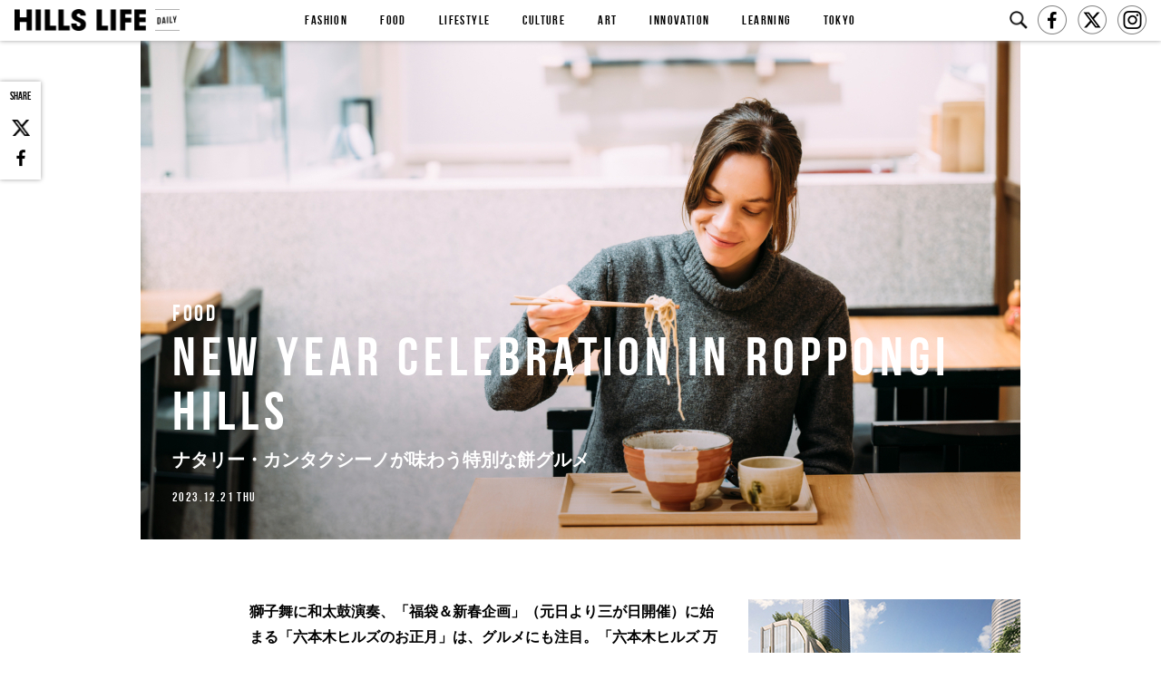

--- FILE ---
content_type: text/html; charset=UTF-8
request_url: https://hillslife.jp/food/2023/12/21/new-year-celebration-in-roppongi-hills/
body_size: 77337
content:
<!DOCTYPE html>
<html lang="ja-jp">

<head>
	
<meta charset="utf-8">
<meta http-equiv="X-UA-Compatible" content="IE=Edge">
<title>ナタリー・カンタクシーノが味わう特別な餅グルメ｜ヒルズライフ HILLS LIFE</title>
<meta name="description" content="獅子舞に和太鼓演奏、「福袋＆新春企画」（元日より三が日開催）に始まる「六本木ヒルズのお正月」は、グルメにも注目。「六本木ヒルズ 万福（まんぷく）餅グルメ」（2024年１月１日～８日）をスウェーデン出身の写真家で食愛好家としても知られるナタリ">
	<meta name="viewport" content="width=device-width, initial-scale=1.0, ,user-scalable=no">


<!--[if lt IE 9]>
	<script src="//html5shiv.googlecode.com/svn/trunk/html5.js"></script>
	<script>window.html5 || document.write('<script src="/kit/js/vendor/html5shiv.js"><\/script>')</script>
<![endif]-->


<meta property="article:publisher" content="https://www.facebook.com/hillslifedaily/">
<meta property="fb:app_id" content="1609182902731431">
<meta property="og:site_name" content="HILLS LIFE DAILY">
<meta property="og:locale" content="ja_JP">
<meta property="og:title" content="ナタリー・カンタクシーノが味わう特別な餅グルメ｜ヒルズライフ">
<meta property="og:url" content="https://hillslife.jp/food/2023/12/21/new-year-celebration-in-roppongi-hills/">
<meta name="twitter:card" content="summary_large_image">
<meta name="twitter:site" content="@hillslife_">
<meta name="twitter:creator" content="@hillslife_">
<meta name="twitter:domain" content="hillslife_">
<meta property="og:description" content="獅子舞に和太鼓演奏、「福袋＆新春企画」（元日より三が日開催）に始まる「六本木ヒルズのお正月」は、グルメにも注目。「六本木ヒルズ 万福（まんぷく）餅グルメ」（2024年１月１日～８日）をスウェーデン出身の写真家で食愛好家としても知られるナタリ">

<link rel="canonical" href="http://hillslife.jp/food/2023/12/21/new-year-celebration-in-roppongi-hills/">
<link rel="next" href="https://hillslife.jp/art/2023/12/20/leo-villareal/">
<link rel="prev" href="https://hillslife.jp/fashion/2023/12/22/ikukos-method-82/">


<link rel="icon" type="image/png" href="/favicon_16x16.png" sizes="16x16">
<link rel="icon" type="image/png" href="/favicon_32x32.png" sizes="32x32">
<link rel="icon" type="image/png" href="/favicon_128x128.png" sizes="128x128">
<link rel="icon" type="image/png" href="/favicon_152x152.png" sizes="152x152">
<link rel="icon" type="image/png" href="/favicon_270_270.png" sizes="270_270">
<link rel="icon" type="image/png" href="/favicon_558x270.png" sizes="558x270">
<link rel="icon" type="image/png" href="/favicon_558x558.png" sizes="558x558">
<link rel="apple-touch-icon" sizes="152x152" href="/touchicon_152x152.png">
<link rel="shortcut icon" href="/favicon.ico">

<link rel="alternate" type="application/rss+xml" title="HILLS LIFE &raquo; フィード購読" href="">

<meta property="og:type" content="article">

<meta name="keywords" content="FOOD,フード,お正月グルメ,六本木ヒルズ,HILLS LIFE,ヒルズライフ">

<meta property="og:image" content="https://hlon-mb-02.s3.ap-northeast-1.amazonaws.com/wp-content/uploads/2023/12/15134237/new-year-celebration_main_001-1-1024x576.jpg">

<script src="//hillslife.jp/wp-content/themes/hillslife/common/js/vendor/jquery-1.11.1.min.js"></script>

<link rel="stylesheet" href="/wp-content/themes/hillslife/css/main.css?1769009183" type="text/css" media="all">

<!-- Google Tag Manager -->
<script>(function(w,d,s,l,i){w[l]=w[l]||[];w[l].push({'gtm.start':
new Date().getTime(),event:'gtm.js'});var f=d.getElementsByTagName(s)[0],
j=d.createElement(s),dl=l!='dataLayer'?'&l='+l:'';j.async=true;j.src=
'https://www.googletagmanager.com/gtm.js?id='+i+dl;f.parentNode.insertBefore(j,f);
})(window,document,'script','dataLayer','GTM-TPTKN8R');</script>
<!-- End Google Tag Manager -->


<script async src="https://www.googletagmanager.com/gtag/js"></script>
<script>
  window.dataLayer = window.dataLayer || [];
  function gtag(){dataLayer.push(arguments);}
</script>

<script type="text/javascript">
(function() {
  var didInit = false;
  function initMunchkin() {
    if(didInit === false) {
      didInit = true;
      Munchkin.init('468-TEE-066');
    }
  }
  var s = document.createElement('script');
  s.type = 'text/javascript';
  s.async = true;
  s.src = '//munchkin.marketo.net/munchkin.js';
  s.onreadystatechange = function() {
    if (this.readyState == 'complete' || this.readyState == 'loaded') {
      initMunchkin();
    }
  };
  s.onload = initMunchkin;
  document.getElementsByTagName('head')[0].appendChild(s);
})();
</script>


<!-- Meta Pixel Code -->
<script>
!function(f,b,e,v,n,t,s)
{if(f.fbq)return;n=f.fbq=function(){n.callMethod?
n.callMethod.apply(n,arguments):n.queue.push(arguments)};
if(!f._fbq)f._fbq=n;n.push=n;n.loaded=!0;n.version='2.0';
n.queue=[];t=b.createElement(e);t.async=!0;
t.src=v;s=b.getElementsByTagName(e)[0];
s.parentNode.insertBefore(t,s)}(window, document,'script',
'https://connect.facebook.net/en_US/fbevents.js');
fbq('init', '700975861086062');
fbq('track', 'PageView');
</script>
<noscript><img height="1" width="1" style="display:none"
src="https://www.facebook.com/tr?id=700975861086062&ev=PageView&noscript=1"
/></noscript>
<!-- End Meta Pixel Code -->


<script>
    var isGoogleBot = true;
</script>

	<link rel="stylesheet" href="/wp-content/themes/hillslife/common/top_css/magnific-popup.css" type="text/css" media="all">
	<script src="/wp-content/themes/hillslife/common/top_js/jquery.magnific-popup.js"></script>
	<script>
		var nextPageId = 96371;
	</script>
</head>

<body id="article">
	<!-- Google Tag Manager (noscript) -->
<noscript><iframe src="https://www.googletagmanager.com/ns.html?id=GTM-TPTKN8R"
height="0" width="0" style="display:none;visibility:hidden"></iframe></noscript>
<!-- End Google Tag Manager (noscript) -->
	<header id="header" class="normal display">
  <div class="menu">
    <h1>
      <a href="/">
        HILLS LIFE
      </a>
    </h1>
    <div class="inline-block">
      <div class="links">
        <aside>
          <ul>
            
            <li class="search">
              <form role="search" method="get" class="header-search-form sp" action="/search/">
                <input type="submit" class="header-search-submit" value="検索">
              	<label>
              		<input type="search" class="header-search-field" placeholder="Search" value="" name="q" title="検索:" autofocus="" >
              	</label>
              </form>
              <a href="" class="search pc"><img src="/wp-content/themes/hillslife/images/common/header/search.png" width="24" height="24" /></a>
            </li>
            <li>
              <a href="https://www.facebook.com/hillslifedaily/" target="_blank" class="facebook" onclick="ga('send', 'event', 'article', 'sns follow' , 'facebook');"><img src="//hillslife.jp/wp-content/themes/hillslife/images/common/header/facebook.png" width="34" height="32" /></a>
            </li>
            <li>
              <a href="https://twitter.com/hillslife_" target="_blank" class="twitter" onclick="ga('send', 'event', 'article', 'sns follow' , 'twitter');"><img src="//hillslife.jp/wp-content/themes/hillslife//images/common/header/x.png" width="34" height="32" /></a>
            </li>
            <li>
              <a href="https://www.instagram.com/hillslife_daily/" target="_blank" class="instagram" onclick="ga('send', 'event', 'article', 'sns follow' , 'instagram');"><img src="//hillslife.jp/wp-content/themes/hillslife/images/common/header/instagram.png" width="34" height="32" /></a>
            </li>
          </ul>
        </aside>

          <nav >
          <div class="menu-fixed-global-nav-container"><ul id="menu-fixed-global-nav" class="global-nav col-8"><li id="menu-item-12559" class="menu-item menu-item-type-taxonomy menu-item-object-category menu-item-12559"><a href="https://hillslife.jp/category/fashion/">FASHION</a></li>
<li id="menu-item-12557" class="menu-item menu-item-type-taxonomy menu-item-object-category current-post-ancestor current-menu-parent current-post-parent menu-item-12557"><a href="https://hillslife.jp/category/food/">FOOD</a></li>
<li id="menu-item-12555" class="menu-item menu-item-type-taxonomy menu-item-object-category menu-item-12555"><a href="https://hillslife.jp/category/lifestyle/">LIFESTYLE</a></li>
<li id="menu-item-12558" class="menu-item menu-item-type-taxonomy menu-item-object-category menu-item-12558"><a href="https://hillslife.jp/category/culture/">CULTURE</a></li>
<li id="menu-item-12560" class="menu-item menu-item-type-taxonomy menu-item-object-category menu-item-12560"><a href="https://hillslife.jp/category/art/">ART</a></li>
<li id="menu-item-12556" class="menu-item menu-item-type-taxonomy menu-item-object-category menu-item-12556"><a href="https://hillslife.jp/category/innovation/">INNOVATION</a></li>
<li id="menu-item-12561" class="menu-item menu-item-type-taxonomy menu-item-object-category menu-item-12561"><a href="https://hillslife.jp/category/learning/">LEARNING</a></li>
<li id="menu-item-12562" class="menu-item menu-item-type-taxonomy menu-item-object-category menu-item-12562"><a href="https://hillslife.jp/category/tokyo/">TOKYO</a></li>
</ul></div>        </nav>

        <div class="footer-content sp">
          <div class="footer-container">
  <div class="follow">
    <h1>FOLLOW</h1>
    <img src="/wp-content/themes/hillslife/images/common/footer/logo.png" width="180" height="23" />
    <p>最新情報をSNSで！</p>
    <a href="https://twitter.com/hillslife_" onclick="ga('send', 'event', 'header', 'sns' , 'https://twitter.com/hillslife_');" class="twitter" target="_blank"><img src="/wp-content/themes/hillslife/images/common/footer/x.png" width="22.5" height="20" style="margin-bottom: 1px;"/></a>
    <a href="https://www.facebook.com/hillslifedaily/" onclick="ga('send', 'event', 'header', 'sns' , 'https://www.facebook.com/hillslifedaily/');" class="facebook" target="_blank"><img src="/wp-content/themes/hillslife/images/common/footer/facebook.png" width="22" height="22" /></a>
    <a href="https://www.instagram.com/hillslife_daily/" onclick="ga('send', 'event', 'header', 'sns' , 'https://www.instagram.com/hillslife_daily/');" class="instagram" target="_blank"><img src="/wp-content/themes/hillslife/images/common/footer/instagram.png" width="22" height="22" /></a>
  </div>
  <div class="logos">
    <a class="roppongihills" href="http://www.roppongihills.com/" onclick="ga('send', 'event', 'header', 'mori' , 'http://www.roppongihills.com/');"target="_blank"><img src="/wp-content/themes/hillslife/images/common/footer/roppongi-hills.png" /></a>
    <a class="azabudaihills" href="https://www.azabudai-hills.com/" onclick="ga('send', 'event', 'header', 'mori' , 'https://www.azabudai-hills.com/');"target="_blank"><img src="/wp-content/themes/hillslife/images/common/footer/azabudai-hills.png" /></a>
    <a class="arkhillsclub" href="http://arkhills.com/" onclick="ga('send', 'event', 'header', 'mori' , 'http://arkhills.com/');"target="_blank"><img src="/wp-content/themes/hillslife/images/common/footer/ark-hills.png" /></a>
    <a class="toranomonhills" href="http://toranomonhills.com/ja/" onclick="ga('send', 'event', 'header', 'mori' , 'http://toranomonhills.com/ja/');"target="_blank"><img src="/wp-content/themes/hillslife/images/common/footer/toronomon-hills.png" /></a>
    <a class="omotesandohills" href="http://www.omotesandohills.com/" onclick="ga('send', 'event', 'header', 'mori' , 'http://www.omotesandohills.com/');"target="_blank"><img src="/wp-content/themes/hillslife/images/common/footer/omodesando-hills.png" /></a>
  </div>
  <div class="links">
    <!-- <a href="">広告掲載</a> -->
    <a href="/about/" onclick="ga('send', 'event', 'header', 'internal', '/about/');">HILLS LIFE DAILYについて</a>
    <a href="https://www.cinra.co.jp/privacypolicy" onclick="ga('send', 'event', 'header', 'outgoing', 'https://www.cinra.co.jp/privacypolicy');" target="_blank">個人情報保護方針</a>
    <a href="mailto:hillslife_contact@cinra.net" onclick="ga('send', 'event', 'header', 'outgoing', 'mailto:hillslife_contact@cinra.net');" >お問い合わせ</a>
    <a href="/sitemap/" onclick="ga('send', 'event', 'header', 'internal', '/sitemap/');">サイトマップ</a>
    <a href="/magazine/" onclick="ga('send', 'event', 'header', 'internal', '/magazine/');">MAGAZINE</a>
  </div>

  <p>本サイトは、パートナーとともに<br class="sp" />CINRA, Inc.が企画運営・編集している<br class="sp" />メディアです。<br />運営会社：CINRA, Inc. <br class="sp" /> パートナー：森ビル株式会社</p>
</div>        </div>

      </div>
      <!-- please add search, social icons -->
    </div>
  </div>

  <div class="sp-menu-btn sp" onclick="ga('send', 'event', 'header', 'sp_menu_open');">
    <span class="close" onclick="ga('send', 'event', 'header', 'sp_menu_close');"></span>
  </div>



</header>
<form role="search" method="get" class="search-form" action="/search/">
	<label>
		<input type="search" class="search-field" placeholder="Search" value="" name="q" title="検索:" autofocus="" >
	</label>
	<input type="submit" class="search-submit" value="検索">
</form>
		<main id="main-article-detail" class="contents-main">
		<div id="main-article-detail-container">

			<section id="social-share" class="social-share social-nav">
	<header>
		<h1>SHARE</h1>
	</header>
	<ul>
		<li class="social-share-twitter">
			<a href="http://twitter.com/share?url=https%3A%2F%2Fhillslife.jp%2Ffood%2F2023%2F12%2F21%2Fnew-year-celebration-in-roppongi-hills%2F&text=%E3%83%8A%E3%82%BF%E3%83%AA%E3%83%BC%E3%83%BB%E3%82%AB%E3%83%B3%E3%82%BF%E3%82%AF%E3%82%B7%E3%83%BC%E3%83%8E%E3%81%8C%E5%91%B3%E3%82%8F%E3%81%86%E7%89%B9%E5%88%A5%E3%81%AA%E9%A4%85%E3%82%B0%E3%83%AB%E3%83%A1%EF%BD%9C%E3%83%92%E3%83%AB%E3%82%BA%E3%83%A9%E3%82%A4%E3%83%95+HILLS+LIFE" onclick="ga('send', 'event', 'article', 'sns share', 'twitter');" target="_blank" rel="nofollow"><i class="icon-x"></i></a>
		</li>
		<li class="social-share-facebook">
			<a class="fb btn" href="http://www.facebook.com/share.php?u=https%3A%2F%2Fhillslife.jp%2Ffood%2F2023%2F12%2F21%2Fnew-year-celebration-in-roppongi-hills%2F" onclick="ga('send', 'event', 'article', 'sns share', 'facebook');window.open(this.href, 'FBwindow', 'width=650, height=450, menubar=no, toolbar=no, scrollbars=yes'); return false;"  rel="nofollow"><i class="icon-facebook"></i></a>
		</li>
			</ul>
</section>

			<div id="article-98367">

				<article class="article-detail" data-author="" data-url="/food/2023/12/21/new-year-celebration-in-roppongi-hills/" data-title="ナタリー・カンタクシーノが味わう特別な餅グルメ｜ヒルズライフ HILLS LIFE" data-description="獅子舞に和太鼓演奏、「福袋＆新春企画」（元日より三が日開催）に始まる「六本木ヒルズのお正月」は、グルメにも注目。「六本木ヒルズ 万福（まんぷく）餅グルメ」（2024年１月１日～８日）をスウェーデン出身の写真家で食愛好家としても知られるナタリ">
					<header class="">
																												<img src="https://hlon-mb-02.s3.ap-northeast-1.amazonaws.com/wp-content/uploads/2023/12/15134237/new-year-celebration_main_001-1-970x550.jpg" />
													
						
						<div class="info">
							<span class="post-category"><a href="/food/">FOOD</a></span>
							<h2 class="post-en-title">NEW YEAR CELEBRATION IN Roppongi Hills</h2>
							<h1 class="post-title">ナタリー・カンタクシーノが味わう特別な餅グルメ</h1>
							<time datetime="2023-12-21T08:00:32+09:00">2023.12.21 THU</time>
						</div>


					</header>

					<div class="wrapper">
						<div class="main-wrap">
							<h2 class="post-subtitle">獅子舞に和太鼓演奏、「福袋＆新春企画」（元日より三が日開催）に始まる「六本木ヒルズのお正月」は、グルメにも注目。「六本木ヒルズ 万福（まんぷく）餅グルメ」（2024年１月１日～８日）をスウェーデン出身の写真家で食愛好家としても知られるナタリー・カンタクシーノさんが独自の視点でレポートしてくれました。</h2>
							<p class="post-credit">
																																PHOTO BY AYUMU MUNENO<br />
TEXT BY NATHALIE CANTACUZINO, RCKT/Rocket Company*<br />
EDIT BY RCKT/Rocket Company*							</p>
							<div class="wp-caption aligncenter full"><img decoding="async" class="lazy alignnone size-full wp-image-20109" src="//hillslife.jp/wp-content/themes/hillslife/pc/images/common/p.gif" data-original="https://hlon-mb-02.s3.ap-northeast-1.amazonaws.com/wp-content/uploads/2023/12/15134120/new-year-celebration_sub_000.jpg" alt="" width="2000" height="1125" /><noscript><img decoding="async" class="alignnone size-full wp-image-20109" src="https://hlon-mb-02.s3.ap-northeast-1.amazonaws.com/wp-content/uploads/2023/12/15134120/new-year-celebration_sub_000.jpg" alt="" width="2000" height="1125" /></noscript></div>
<h3>特別なグルメを、特別な季節に</h3>
<p>日本のお正月料理というと、ミニマルでありながら華やかな盛り付け、さまざまな食材を贅沢に使っている印象。新年を記念し、特別なものとして美味しいものを食べるのはとても豊かで尊いことだと思います。今回はお正月グルメということで、六本木ヒルズ内にある〈手打ち蕎麦 欅〉を訪ねて新年限定の特別メニュー「欅特製 賀正蕎麦」をいただきます。</p>
<div id="attachment_39511" style="width: 650px" class="wp-caption aligncenter full"><img decoding="async" aria-describedby="caption-attachment-39511" class="lazy size-full wp-image-39511" src="//hillslife.jp/wp-content/themes/hillslife/pc/images/common/p.gif" data-original="https://hlon-mb-02.s3.ap-northeast-1.amazonaws.com/wp-content/uploads/2023/12/15134125/new-year-celebration_sub_001.jpg" alt="" width="640" height="360"><noscript><img decoding="async" aria-describedby="caption-attachment-39511" class="size-full wp-image-39511" src="https://hlon-mb-02.s3.ap-northeast-1.amazonaws.com/wp-content/uploads/2023/12/15134125/new-year-celebration_sub_001.jpg" alt="" width="640" height="360"></noscript><p id="caption-attachment-39511" class="wp-caption-text">「欅のように健やかに、長く愛される店」というコンセプトを掲げる〈手打ち蕎麦 欅〉。飲食店が居並ぶ六本木ヒルズ ウェストウォーク 5Fにあって昔ながらの蕎麦屋らしい設えのお店に「ウッド調のインテリアは居心地がよくて、地元のような懐かしさを感じます」とナタリーさん。</p></div>
<div id="attachment_39511" style="width: 650px" class="wp-caption aligncenter full"><img loading="lazy" decoding="async" aria-describedby="caption-attachment-39511" class="lazy size-full wp-image-39511" src="//hillslife.jp/wp-content/themes/hillslife/pc/images/common/p.gif" data-original="https://hlon-mb-02.s3.ap-northeast-1.amazonaws.com/wp-content/uploads/2023/12/15134130/new-year-celebration_sub_002.jpg" alt="" width="640" height="360"><noscript><img loading="lazy" decoding="async" aria-describedby="caption-attachment-39511" class="size-full wp-image-39511" src="https://hlon-mb-02.s3.ap-northeast-1.amazonaws.com/wp-content/uploads/2023/12/15134130/new-year-celebration_sub_002.jpg" alt="" width="640" height="360"></noscript><p id="caption-attachment-39511" class="wp-caption-text">温かな蕎麦茶を飲みながら、蕎麦が出来上がるのを待ちます。</p></div>
<div id="attachment_39511" style="width: 650px" class="wp-caption aligncenter full"><img loading="lazy" decoding="async" aria-describedby="caption-attachment-39511" class="lazy size-full wp-image-39511" src="//hillslife.jp/wp-content/themes/hillslife/pc/images/common/p.gif" data-original="https://hlon-mb-02.s3.ap-northeast-1.amazonaws.com/wp-content/uploads/2023/12/15134139/new-year-celebration_sub_003.jpg" alt="" width="640" height="360"><noscript><img loading="lazy" decoding="async" aria-describedby="caption-attachment-39511" class="size-full wp-image-39511" src="https://hlon-mb-02.s3.ap-northeast-1.amazonaws.com/wp-content/uploads/2023/12/15134139/new-year-celebration_sub_003.jpg" alt="" width="640" height="360"></noscript><p id="caption-attachment-39511" class="wp-caption-text">「蕎麦は水回しで決まる」といわれているほど重要な調理工程。技術の習得には長い時間がかかるといいます。</p></div>
<div id="attachment_39511" style="width: 650px" class="wp-caption aligncenter full"><img loading="lazy" decoding="async" aria-describedby="caption-attachment-39511" class="lazy size-full wp-image-39511" src="//hillslife.jp/wp-content/themes/hillslife/pc/images/common/p.gif" data-original="https://hlon-mb-02.s3.ap-northeast-1.amazonaws.com/wp-content/uploads/2023/12/15134135/new-year-celebration_sub_004.jpg" alt="" width="640" height="360"><noscript><img loading="lazy" decoding="async" aria-describedby="caption-attachment-39511" class="size-full wp-image-39511" src="https://hlon-mb-02.s3.ap-northeast-1.amazonaws.com/wp-content/uploads/2023/12/15134135/new-year-celebration_sub_004.jpg" alt="" width="640" height="360"></noscript><p id="caption-attachment-39511" class="wp-caption-text">その時々に一番おいしい丸抜きの蕎麦の実を毎朝、店内の石臼で製粉。熟練の蕎麦職人が天候や湿度によって水の分量や力加減を繊細に変えながら、丁寧に蕎麦打ちをしています。</p></div>
<div id="attachment_39511" style="width: 650px" class="wp-caption aligncenter full"><img loading="lazy" decoding="async" aria-describedby="caption-attachment-39511" class="lazy size-full wp-image-39511" src="//hillslife.jp/wp-content/themes/hillslife/pc/images/common/p.gif" data-original="https://hlon-mb-02.s3.ap-northeast-1.amazonaws.com/wp-content/uploads/2023/12/15134144/new-year-celebration_sub_005.jpg" alt="" width="640" height="360"><noscript><img loading="lazy" decoding="async" aria-describedby="caption-attachment-39511" class="size-full wp-image-39511" src="https://hlon-mb-02.s3.ap-northeast-1.amazonaws.com/wp-content/uploads/2023/12/15134144/new-year-celebration_sub_005.jpg" alt="" width="640" height="360"></noscript><p id="caption-attachment-39511" class="wp-caption-text">豊かで素朴な風味と繊細な舌触りが楽しめるように、細めにカット。</p></div>
<div class='pageview-counter' data-page='page_2'></div>
<div id="attachment_39511" style="width: 650px" class="wp-caption aligncenter full"><img loading="lazy" decoding="async" aria-describedby="caption-attachment-39511" class="lazy size-full wp-image-39511" src="//hillslife.jp/wp-content/themes/hillslife/pc/images/common/p.gif" data-original="https://hlon-mb-02.s3.ap-northeast-1.amazonaws.com/wp-content/uploads/2023/12/15134149/new-year-celebration_sub_006.jpg" alt="" width="640" height="360"><noscript><img loading="lazy" decoding="async" aria-describedby="caption-attachment-39511" class="size-full wp-image-39511" src="https://hlon-mb-02.s3.ap-northeast-1.amazonaws.com/wp-content/uploads/2023/12/15134149/new-year-celebration_sub_006.jpg" alt="" width="640" height="360"></noscript><p id="caption-attachment-39511" class="wp-caption-text">外一（そといち）、いわゆる九割蕎麦といわれる配合でざらっとした食感や蕎麦の風味と、つるんと喉元を通るコシを両立しているそう。</p></div>
<div id="attachment_39511" style="width: 650px" class="wp-caption aligncenter full"><img loading="lazy" decoding="async" aria-describedby="caption-attachment-39511" class="lazy size-full wp-image-39511" src="//hillslife.jp/wp-content/themes/hillslife/pc/images/common/p.gif" data-original="https://hlon-mb-02.s3.ap-northeast-1.amazonaws.com/wp-content/uploads/2023/12/15134153/new-year-celebration_sub_007.jpg" alt="" width="640" height="360"><noscript><img loading="lazy" decoding="async" aria-describedby="caption-attachment-39511" class="size-full wp-image-39511" src="https://hlon-mb-02.s3.ap-northeast-1.amazonaws.com/wp-content/uploads/2023/12/15134153/new-year-celebration_sub_007.jpg" alt="" width="640" height="360"></noscript><p id="caption-attachment-39511" class="wp-caption-text">正月グルメに欠かせない餅は、揚げることで香ばしくカリッとした食感に。</p></div>
<div id="attachment_39511" style="width: 650px" class="wp-caption aligncenter full"><img loading="lazy" decoding="async" aria-describedby="caption-attachment-39511" class="lazy size-full wp-image-39511" src="//hillslife.jp/wp-content/themes/hillslife/pc/images/common/p.gif" data-original="https://hlon-mb-02.s3.ap-northeast-1.amazonaws.com/wp-content/uploads/2023/12/15134158/new-year-celebration_sub_008.jpg" alt="" width="640" height="360"><noscript><img loading="lazy" decoding="async" aria-describedby="caption-attachment-39511" class="size-full wp-image-39511" src="https://hlon-mb-02.s3.ap-northeast-1.amazonaws.com/wp-content/uploads/2023/12/15134158/new-year-celebration_sub_008.jpg" alt="" width="640" height="360"></noscript><p id="caption-attachment-39511" class="wp-caption-text">甘味のある白醤油を使った返しを２週間熟成させ、うま味とコクの強い本枯節の出汁とあわせた特製のつゆをかけ、揚げ餅・小田原かまぼこ・鴨つくね・旬の九条ねぎと柚子を盛り付けて完成。</p></div>
<h3>居心地のよい店で熟練した職人の手捌きを堪能</h3>
<p>〈手打ち蕎麦 欅〉に入ってまず印象的だったのは、温かみのあるウッド調のインテリア。六本木ヒルズというラグジュアリーな施設に居を構えながらカジュアルな雰囲気で、まるで地元の蕎麦屋に来たかのような居心地の良さを感じました。</p>
<p>店の奥では、蕎麦職人が手打ち作業をしているのが見えます。職人の手捌きは熟練していて、とてもパワフル。眺めているとワクワクしてきます。日本にはさまざまな麺料理がありますが、蕎麦は私の一番のお気に入り。一般的な小麦の麺と比べて味にニュアンスがあり、麺自体が主役なんだと強く感じさせてくれるからでしょうか。また、蕎麦の産地や育ち方、打ち方によっても味が大きく異なるというのが面白いですね。 </p>
<div class='pageview-counter' data-page='page_3'></div>
<p>私が生まれ育ったスウェーデンに住んでいた頃のことです。日本人の友達と新年を祝う機会がありました。その際、地元スウェーデン産の蕎麦粉を使って蕎麦を作って食べたのです。その蕎麦は太くて硬かったのですが、私にとって大切な新年の思い出となりました。遠く離れた二つの土地が、蕎麦を通じて繋がっていると思うと不思議な気持ちになります。</p>
<div id="attachment_39511" style="width: 650px" class="wp-caption aligncenter full"><img loading="lazy" decoding="async" aria-describedby="caption-attachment-39511" class="lazy size-full wp-image-39511" src="//hillslife.jp/wp-content/themes/hillslife/pc/images/common/p.gif" data-original="https://hlon-mb-02.s3.ap-northeast-1.amazonaws.com/wp-content/uploads/2023/12/15134203/new-year-celebration_sub_009.jpg" alt="" width="640" height="360"><noscript><img loading="lazy" decoding="async" aria-describedby="caption-attachment-39511" class="size-full wp-image-39511" src="https://hlon-mb-02.s3.ap-northeast-1.amazonaws.com/wp-content/uploads/2023/12/15134203/new-year-celebration_sub_009.jpg" alt="" width="640" height="360"></noscript><p id="caption-attachment-39511" class="wp-caption-text">料理長からの料理の説明を聞くナタリーさん。「学生の頃に蕎麦屋でアルバイトをしていたこともあり、とても興味深かったです」</p></div>
<div id="attachment_39511" style="width: 650px" class="wp-caption aligncenter full"><img loading="lazy" decoding="async" aria-describedby="caption-attachment-39511" class="lazy size-full wp-image-39511" src="//hillslife.jp/wp-content/themes/hillslife/pc/images/common/p.gif" data-original="https://hlon-mb-02.s3.ap-northeast-1.amazonaws.com/wp-content/uploads/2023/12/15134208/new-year-celebration_sub_010.jpg" alt="" width="640" height="360"><noscript><img loading="lazy" decoding="async" aria-describedby="caption-attachment-39511" class="size-full wp-image-39511" src="https://hlon-mb-02.s3.ap-northeast-1.amazonaws.com/wp-content/uploads/2023/12/15134208/new-year-celebration_sub_010.jpg" alt="" width="640" height="360"></noscript><p id="caption-attachment-39511" class="wp-caption-text">欅特製 賀正蕎麦￥2,690（<a href="https://www.roppongihills.com/gourmet_shops/0379.html" rel="noopener" target="_blank">手打ち蕎麦 欅／六本木ヒルズ ウェストウォーク 5F</a>） ※販売期間：1月1日(月・祝)〜1月8日（月・祝）／提供時間：11:00～L.O.閉店時間の１時間前／予約不要　※かまぼこの色は一部ピンクになる予定です。</p></div>
<h3>お正月仕様の華やかなお蕎麦で幸せな気分に</h3>
<p>ついに蕎麦が私の目の前にやってきました。料理長が運んでくれた蕎麦は、いままで食べたどの蕎麦よりもフレッシュな印象。蕎麦の上にはさまざまな具材が載り新年の華やかさに溢れていて、見ているだけでなんだか幸せな気分になってきます。</p>
<p>北海道産の蕎麦粉で作られた麺は細く軽く、自然な甘さが感じられてとても美味しい。蕎麦の鮮烈な味わいが、新たな年が始まる予兆を感じさせてくれます。きらきらと輝く出汁はどこかほっとする味で、揚げ餅は優しい甘さとコクがあり、上質なかまぼこは滋味深い。蕎麦の新たな一面を感じ、さらに蕎麦が好きになりました。ーナタリー・カンタクシーノ</p>
<div id="attachment_39511" style="width: 650px" class="wp-caption aligncenter full"><img loading="lazy" decoding="async" aria-describedby="caption-attachment-39511" class="lazy size-full wp-image-39511" src="//hillslife.jp/wp-content/themes/hillslife/pc/images/common/p.gif" data-original="https://hlon-mb-02.s3.ap-northeast-1.amazonaws.com/wp-content/uploads/2023/12/15134212/new-year-celebration_sub_011.jpg" alt="" width="640" height="360"><noscript><img loading="lazy" decoding="async" aria-describedby="caption-attachment-39511" class="size-full wp-image-39511" src="https://hlon-mb-02.s3.ap-northeast-1.amazonaws.com/wp-content/uploads/2023/12/15134212/new-year-celebration_sub_011.jpg" alt="" width="640" height="360"></noscript><p id="caption-attachment-39511" class="wp-caption-text">「香ばしい揚げ餅が、まろやかなつゆと一体となって蕎麦の味を引き立てています」（ナタリーさん）</p></div>
<div class='pageview-counter' data-page='page_4'></div>
<div id="attachment_39511" style="width: 650px" class="wp-caption aligncenter full"><img loading="lazy" decoding="async" aria-describedby="caption-attachment-39511" class="lazy size-full wp-image-39511" src="//hillslife.jp/wp-content/themes/hillslife/pc/images/common/p.gif" data-original="https://hlon-mb-02.s3.ap-northeast-1.amazonaws.com/wp-content/uploads/2023/12/15134216/new-year-celebration_sub_012.jpg" alt="" width="640" height="360"><noscript><img loading="lazy" decoding="async" aria-describedby="caption-attachment-39511" class="size-full wp-image-39511" src="https://hlon-mb-02.s3.ap-northeast-1.amazonaws.com/wp-content/uploads/2023/12/15134216/new-year-celebration_sub_012.jpg" alt="" width="640" height="360"></noscript><p id="caption-attachment-39511" class="wp-caption-text">店内では、切子グラスに注がれた日本酒を蕎麦とともにいただけます。</p></div>
<div id="attachment_39511" style="width: 650px" class="wp-caption aligncenter full"><img loading="lazy" decoding="async" aria-describedby="caption-attachment-39511" class="lazy size-full wp-image-39511" src="//hillslife.jp/wp-content/themes/hillslife/pc/images/common/p.gif" data-original="https://hlon-mb-02.s3.ap-northeast-1.amazonaws.com/wp-content/uploads/2023/12/15134220/new-year-celebration_sub_013.jpg" alt="" width="640" height="360"><noscript><img loading="lazy" decoding="async" aria-describedby="caption-attachment-39511" class="size-full wp-image-39511" src="https://hlon-mb-02.s3.ap-northeast-1.amazonaws.com/wp-content/uploads/2023/12/15134220/new-year-celebration_sub_013.jpg" alt="" width="640" height="360"></noscript><p id="caption-attachment-39511" class="wp-caption-text">正月グルメを堪能し、店を出るナタリーさん。「おなかも気持ちも満足して、いい一年になりそうな予感です」</p></div>
<div class="box-bg full wp-caption">
<h3>六本木ヒルズで楽しめる<br />お正月グルメの数々</h3>
<p>このほかにも年明けの六本木ヒルズでは、さまざまなお正月グルメを楽しめます。レストラン14店舗が、縁起がよく、日本で古来から親しまれている餅を使ったスペシャルグルメを提供。和食に中華、イタリアンと人気のお店が工夫を凝らしたこの時期限定のグルメは全18種、ぜひチェックしてみてください。</p>
<div id="attachment_39511" style="width: 650px" class="wp-caption aligncenter full"><img loading="lazy" decoding="async" aria-describedby="caption-attachment-39511" class="lazy size-full wp-image-39511" src="//hillslife.jp/wp-content/themes/hillslife/pc/images/common/p.gif" data-original="https://hlon-mb-02.s3.ap-northeast-1.amazonaws.com/wp-content/uploads/2023/12/15134231/new-year-celebration_sub_014.jpg" alt="" width="640" height="360"><noscript><img loading="lazy" decoding="async" aria-describedby="caption-attachment-39511" class="size-full wp-image-39511" src="https://hlon-mb-02.s3.ap-northeast-1.amazonaws.com/wp-content/uploads/2023/12/15134231/new-year-celebration_sub_014.jpg" alt="" width="640" height="360"></noscript><p id="caption-attachment-39511" class="wp-caption-text">広島風お好み焼きに入る焼きそばをたらこパスタにかえて、お餅とカマンベールチーズが入ったモルネーソースをたっぷりかけたスペシャルなお好み焼き。香草で香りづけしたバターでお餅を焼きあげ、フレンチの技法でつくったソースに投入します。仕上げには生ハムとドライトマト、イタリアンパセリがトッピングされ、さまざまな美味しさが競演。豪華で独創的なお好み焼きは、しっかりとお食事を楽しみたい方におすすめです。　もちジャポン〈イートイン〉￥3,608（<a href="https://www.roppongihills.com/gourmet_shops/0459.html" rel="noopener" target="_blank">鉄板・お好み焼き 電光石火／六本木ヒルズ ウェストウォーク 5F</a>）　※販売期間：1月1日（月・祝）～1月8日（月・祝）／提供時間：17:00～L.O.閉店時間の30分前／1日限定20食／予約不要（なくなり次第終了）</p></div>
<div class='pageview-counter' data-page='page_5'></div>
<div id="attachment_39511" style="width: 650px" class="wp-caption aligncenter full"><img loading="lazy" decoding="async" aria-describedby="caption-attachment-39511" class="lazy size-full wp-image-39511" src="//hillslife.jp/wp-content/themes/hillslife/pc/images/common/p.gif" data-original="https://hlon-mb-02.s3.ap-northeast-1.amazonaws.com/wp-content/uploads/2023/12/15134226/new-year-celebration_sub_015.jpg" alt="" width="640" height="360"><noscript><img loading="lazy" decoding="async" aria-describedby="caption-attachment-39511" class="size-full wp-image-39511" src="https://hlon-mb-02.s3.ap-northeast-1.amazonaws.com/wp-content/uploads/2023/12/15134226/new-year-celebration_sub_015.jpg" alt="" width="640" height="360"></noscript><p id="caption-attachment-39511" class="wp-caption-text">ニョッキに見立てたお餅をゴルゴンゾーラのソースと絡めたひと皿。ハチミツの甘さがうま味をいっそう引き出します。細かく削った黒トリュフから立ち上る芳醇な香りは食欲を刺激し、ヘーゼルナッツとピスタチオ、くるみのトッピングが食感の楽しさを演出します。 お餅でゴルゴンゾーラ〈イートイン〉¥1,980（<a href="https://www.roppongihills.com/gourmet_shops/0184.html" rel="noopener" target="_blank">毛利 サルヴァトーレ クオモ／六本木ヒルズ ヒルサイド B2F</a>）※販売期間：1月1日(月・祝)−1月8日（月・祝）／提供時間：17:00～L.O.閉店時間の１時間前／限定10食／予約不要</p></div>
<div id="attachment_39511" style="width: 650px" class="wp-caption aligncenter full"><img loading="lazy" decoding="async" aria-describedby="caption-attachment-39511" class="lazy size-full wp-image-39511" src="//hillslife.jp/wp-content/themes/hillslife/pc/images/common/p.gif" data-original="https://hlon-mb-02.s3.ap-northeast-1.amazonaws.com/wp-content/uploads/2023/12/15134235/new-year-celebration_sub_016.jpg" alt="" width="640" height="360"><noscript><img loading="lazy" decoding="async" aria-describedby="caption-attachment-39511" class="size-full wp-image-39511" src="https://hlon-mb-02.s3.ap-northeast-1.amazonaws.com/wp-content/uploads/2023/12/15134235/new-year-celebration_sub_016.jpg" alt="" width="640" height="360"></noscript><p id="caption-attachment-39511" class="wp-caption-text">お餅をやわらかな豚バラ肉で包んだ黒酢の酢豚。中国三大名酢のなかでも深いコクのある鎮江黒酢を使用した餡は、お餅に合うよう少し甘めの味付けに。肉巻きのお肉は歯ざわりサクッ、中のお餅はとろけるようなやわらかさになるようにじっくりと火を通しています。香醋年糕肉捲（お餅の肉巻き黒酢酢豚）〈イートイン・テイクアウト可〉￥2,530（<a href="https://www.roppongihills.com/gourmet_shops/0301.html" rel="noopener" target="_blank">老四川 飄香小院／六本木ヒルズ ウェストウォーク 5F</a>） ※販売期間：1月1日（月・祝）～1月8日（月・祝）／提供時間：11:00～L.O.14:30、17:00～L.O.閉店時間の２時間前／単品 限定15食　※1/1（月・祝）〜1/3（水）のみ限定20食でランチセットあり¥4,378</p></div>
<div class='pageview-counter' data-page='page_6'></div>
<p><div id="attachment_39511" style="width: 650px" class="wp-caption aligncenter full"><a href="https://www.roppongihills.com/sp/newyeargourmet2024/" rel="noopener" target="_blank"><img loading="lazy" decoding="async" aria-describedby="caption-attachment-39511" class="lazy size-full wp-image-39511" src="//hillslife.jp/wp-content/themes/hillslife/pc/images/common/p.gif" data-original="https://hlon-mb-02.s3.ap-northeast-1.amazonaws.com/wp-content/uploads/2023/12/15161227/new-year-celebration_BANNER_001.jpg" alt="" width="640" height="360"><noscript><img loading="lazy" decoding="async" aria-describedby="caption-attachment-39511" class="size-full wp-image-39511" src="https://hlon-mb-02.s3.ap-northeast-1.amazonaws.com/wp-content/uploads/2023/12/15161227/new-year-celebration_BANNER_001.jpg" alt="" width="640" height="360"></noscript></a><p id="caption-attachment-39511" class="wp-caption-text"><a href="https://www.roppongihills.com/sp/newyeargourmet2024/" rel="noopener" target="_blank">六本木ヒルズ 万福（まんぷく）餅グルメ</a></br>2024年1月1日（月・祝）～1月8日（月・祝）</p></div></div>
<div class="profile"><img loading="lazy" decoding="async" class="lazy alignnone size-full wp-image-107" src="//hillslife.jp/wp-content/themes/hillslife/pc/images/common/p.gif" data-original="https://hlon-mb-02.s3.ap-northeast-1.amazonaws.com/wp-content/uploads/2023/12/15134239/new-year-celebration_profile_001.jpg" alt="profile" width="389" height="519" /><noscript><img loading="lazy" decoding="async" class="alignnone size-full wp-image-107" src="https://hlon-mb-02.s3.ap-northeast-1.amazonaws.com/wp-content/uploads/2023/12/15134239/new-year-celebration_profile_001.jpg" alt="profile" width="389" height="519" /></noscript></p>
<p><span class="name"><a href="https://www.instagram.com/turehana1/?hl=ja" rel="noopener" target="_blank"><a href="https://www.nathaliecantacuzino.com/" rel="noopener" target="_blank">ナタリー・カンタクシーノ｜Nathalie Cantacuzino</a></a></span><br />写真家・モデル・ライター。スウェーデン・ストックホルム出身の写真家。東京で日本文化や写真技術を学び、ファッションからドキュメンタリー写真まで、あらゆるものの美しさや本質を表現することを目的に、様々なシーンにアプローチしている。 </p>
</div>
<p class="small">※2023年12月現在の情報となります。<br />※表示価格は全て税込価格です。</p>

							<p class="post-tags">
    <a href="/tag/%e3%81%8a%e6%ad%a3%e6%9c%88%e3%82%b0%e3%83%ab%e3%83%a1/" >#お正月グルメ</a><a href="/tag/%e5%85%ad%e6%9c%ac%e6%9c%a8%e3%83%92%e3%83%ab%e3%82%ba/" >#六本木ヒルズ</a></p>
							<div class="related_posts"><h1><div><span class="genre">RELATED</span></div></h1><ul><li><a href='https://hillslife.jp/food/2023/11/22/christmas-whole-cakes/'><div class='post-thumb'><img src='https://hlon-mb-02.s3.ap-northeast-1.amazonaws.com/wp-content/uploads/2023/11/20155910/christmas-celebration_main_002-150x150.jpg' alt='今年のケーキはラグジュアリーホテル発！ 2023最新クリスマスホールケーキ10選' width='70' class='size-full'></div><div class='text'><h2>今年のケーキはラグジュアリーホテル発！ 2023最新クリスマスホールケーキ10選</h2><p><time>2023.11.22 WED</time></p></div></a></li><li><a href='https://hillslife.jp/food/2023/12/13/recipes-for-home-chefs-04/'><div class='post-thumb'><img src='https://hlon-mb-02.s3.ap-northeast-1.amazonaws.com/wp-content/uploads/2023/12/09215000/recipes-for-home-chefs-04_main_003-150x150.jpg' alt='ヒルズのトップパティシエに学ぶ、家庭でも作れる特別なクリスマスケーキレシピ！' width='70' class='size-full'></div><div class='text'><h2>ヒルズのトップパティシエに学ぶ、家庭でも作れる特別なクリスマスケーキレシピ！</h2><p><time>2023.12.13 WED</time></p></div></a></li><li><a href='https://hillslife.jp/food/2022/07/15/pub-crawl-at-toranomon/'><div class='post-thumb'><img src='https://hlon-mb-02.s3.ap-northeast-1.amazonaws.com/wp-content/uploads/2022/07/10065629/pub-crawl-at-toranomon_main_011-150x150.jpg' alt='宇賀なつみが、虎ノ門横丁ではしご酒！' width='70' class='size-full'></div><div class='text'><h2>宇賀なつみが、虎ノ門横丁ではしご酒！</h2><p><time>2022.7.15 FRI</time></p></div></a></li></ul></div>
						</div>

						<div id="sidebar-wrap" class="sidebar-wrap">
							

<div id="article-asides" class="article-asides">
  <section class="trendtopic-wrapper banners-wrapper">
    <ul>
      
      <li class="sp-hide">
              <section class="banner show"><a href="https://www.azabudai-hills.com/index.html"  target="_blank" onclick="ga('send', 'event', 'top', 'banner', 'https://www.azabudai-hills.com/index.html');"><img src="https://hlon-mb-02.s3.ap-northeast-1.amazonaws.com/wp-content/uploads/2025/08/08164204/banner-pc-article-side.jpg" /></a></section>          </li>

            <li class="pc-hide">
              <section class="banner show"><a href="https://www.azabudai-hills.com/index.html"  target="_blank" onclick="ga('send', 'event', 'top', 'banner', 'https://www.azabudai-hills.com/index.html');"><img src="https://hlon-mb-02.s3.ap-northeast-1.amazonaws.com/wp-content/uploads/2025/08/08164204/banner-pc-article-side.jpg" /></a></section>          </li>
      
          </ul>
  </section>

  <section class="popular most-read">
    <h1>MOST READ</h1>
    <ul>
              <li data-id="122426">
          <a href="https://hillslife.jp/innovation/2025/12/26/japan-innovation-campus-4/">
          <div class="post-thumb">
            <img src="https://hlon-mb-02.s3.ap-northeast-1.amazonaws.com/wp-content/uploads/2035/11/07170512/japan-innovation_main_002-70x70.jpg" width="70" height="70" alt="日本の「プレゼンス」は取り戻せるのか？——日米をつなぐCVCカンファレンスの野望" />
          </div>
          <div class="post-title">
            <span class="category">INNOVATION</span>
            <p>日本の「プレゼンス」は取り戻せるのか？——日米をつなぐCVC</p>
          </div>
          </a>
        </li>
              <li data-id="123364">
          <a href="https://hillslife.jp/culture/2026/01/10/green-watcher/">
          <div class="post-thumb">
            <img src="https://hlon-mb-02.s3.ap-northeast-1.amazonaws.com/wp-content/uploads/2035/12/05081314/green-watcher_main_001-70x70.jpg" width="70" height="70" alt="世界の都市の片隅で、自生する植物と：『緑をみる人』著者・村田あやこに訊く" />
          </div>
          <div class="post-title">
            <span class="category">CULTURE</span>
            <p>世界の都市の片隅で、自生する植物と：『緑をみる人』著者・村田</p>
          </div>
          </a>
        </li>
      
    </ul>
  </section>


  <section class="recommended">
    <h1>RECOMMENDED</h1>
    <ul>
            <li data-id="118070">
        <a href="https://hillslife.jp/food/2025/03/21/sweet-emotional-spring/">
          <div class="post-thumb">
            <img src="https://hlon-mb-02.s3.ap-northeast-1.amazonaws.com/wp-content/uploads/2025/03/11183300/SWEET-EMOTIONAL-SPRING_main_001-150x150.jpg" width="70" height="70" alt="心ときめく春色スイーツ" />
          </div>
          <div class="post-title">
            <span class="category">FOOD</span>
            <p>心ときめく春色スイーツ</p>
          </div>
        </a>
      </li>
            <li data-id="123404">
        <a href="https://hillslife.jp/series/christmas-hills-2025/wish-lists-for-this-holiday/">
          <div class="post-thumb">
            <img src="https://hlon-mb-02.s3.ap-northeast-1.amazonaws.com/wp-content/uploads/2035/12/06165137/for-this-holiday_main_001-150x150.jpg" width="70" height="70" alt="クリスマスシーズンを彩る10アイテム——スタイリスト佐藤奈津美がセレクト" />
          </div>
          <div class="post-title">
            <span class="category">CHRISTMAS</span>
            <p>クリスマスシーズンを彩る10アイテム——スタイリスト佐藤奈津</p>
          </div>
        </a>
      </li>
            <li data-id="122901">
        <a href="https://hillslife.jp/series/christmas-hills-2025/cozy-german-or-gourmet/">
          <div class="post-thumb">
            <img src="https://hlon-mb-02.s3.ap-northeast-1.amazonaws.com/wp-content/uploads/2035/11/03063248/markus-bos_main_002-150x150.jpg" width="70" height="70" alt="アットホームなドイツスタイル？ それともこだわりグルメ？——ヒルズのふたつのクリスマスマーケットの過ごし方" />
          </div>
          <div class="post-title">
            <span class="category">CHRISTMAS</span>
            <p>アットホームなドイツスタイル？ それともこだわりグルメ？——</p>
          </div>
        </a>
      </li>
            <li data-id="121563">
        <a href="https://hillslife.jp/lifestyle/2025/09/25/guide-for-dog-lovers/">
          <div class="post-thumb">
            <img src="https://hlon-mb-02.s3.ap-northeast-1.amazonaws.com/wp-content/uploads/2035/09/18100434/Pet_main_04-150x150.jpg" width="70" height="70" alt="六本木ヒルズのドッグフレンドリーな２アドレス" />
          </div>
          <div class="post-title">
            <span class="category">LIFESTYLE</span>
            <p>六本木ヒルズのドッグフレンドリーな２アドレス</p>
          </div>
        </a>
      </li>
      
      
      
        
      </ul>
    </section>

  <div class="single-side-trendtopic">
    <div class="trendtopic">
  <p class="trendtopic-title">TREND</p>
  <ul class="trendtopic-tags">
        <li>
      <a href="https://hillslife.jp/tag/%e3%82%b9%e3%82%a4%e3%83%bc%e3%83%84">#スイーツ</a>
    </li>
        <li>
      <a href="https://hillslife.jp/tag/%e8%99%8e%e3%83%8e%e9%96%80%e3%83%92%e3%83%ab%e3%82%ba-%e3%82%b9%e3%83%86%e3%83%bc%e3%82%b7%e3%83%a7%e3%83%b3%e3%82%bf%e3%83%af%e3%83%bc"style="color: #000000; background-color: #ededed;">#虎ノ門ヒルズ ステーションタワー</a>
    </li>
        <li>
      <a href="https://hillslife.jp/tag/%e9%ba%bb%e5%b8%83%e5%8f%b0%e3%83%92%e3%83%ab%e3%82%ba"style="color: #000000; background-color: #ededed;">#麻布台ヒルズ</a>
    </li>
        <li>
      <a href="https://hillslife.jp/tag/%e6%9c%aa%e6%9d%a5%e3%81%ae%e3%83%92%e3%83%b3%e3%83%88"style="color: ; background-color: ;">#未来のヒント</a>
    </li>
      </ul>
</div>
  </div>
</div>
						</div>



					</div>


					<script type="text/javascript">
jQuery(function() {
 jQuery("a").click(function(e) {
  var ahref = jQuery(this).attr('href');
   //if (ahref.indexOf("hillslife.jp") != -1 || ahref.indexOf("http") == -1 ) {
    ga('send', 'event', 'internal', '記事：ナタリー・カンタクシーノが味わう特別な餅グルメ', ahref);
   //}
   //else {
    ga('send', 'event', 'outgoing', '記事：ナタリー・カンタクシーノが味わう特別な餅グルメ', ahref);
   //}
 });
});
</script>

				</article>

				  <style>
    .featured-series-wrapper {
      background-color: ;
    }
    .featured-series-title {
      color: #000000;
      border-bottom: 1px solid #000000;
    }
    .featured-series-info-title {
      color: #000000;
    }
  </style>
  <div class="featured-series-wrapper">
    <div class="featured-series wrapper">

      <p class="featured-series-title">FEATURED SERIES</p>

      <div class="featured-series-inner js-featured-series-swiper">
        <div class="swiper-wrapper">
                      <div class="swiper-slide GL-text">
              <div class="featured-series-info">

                <div class="featured-series-controller">
                  <div class="swiper-featured-series-button-prev">
                    <svg xmlns="http://www.w3.org/2000/svg">
                      <line x1="100%" y1="0%" x2="0%" y2="50%" stroke="#000000" stroke-width=".7"/>
                      <line x1="0%" y1="50%" x2="100%" y2="100%" stroke="#000000" stroke-width=".7"/>
                    </svg>
                  </div>

                  <div class="featured-series-info-container">
                    <h3 class="featured-series-info-title">連載｜編集できない世界をめぐる対話</h3>
                  </div>

                  <div class="swiper-featured-series-button-next">
                    <svg xmlns="http://www.w3.org/2000/svg">
                      <line x2="100%" y2="50%" stroke="#000000" stroke-width=".7"/>
                      <line x1="100%" y1="50%" x2="0" y2="100%" stroke="#000000" stroke-width=".7"/>
                    </svg>
                  </div>
                </div>

              </div>
                            <div class="articles-list-wrapper">
                <div class="articles-list">
                                      <article class="listed-article-norm">
                      <a href="https://hillslife.jp/culture/2026/01/10/green-watcher/">
                                                <img src="//hillslife.jp/wp-content/themes/hillslife/common/images/noimage_640x360.gif" class="lazy" data-original="https://hlon-mb-02.s3.ap-northeast-1.amazonaws.com/wp-content/uploads/2035/12/05081314/green-watcher_main_001-640x360.jpg" alt="" />
                        <div class="info">
                          <h1>世界の都市の片隅で、自生する植物と：『緑をみる人』著者・村田あやこに訊く</h1>
                          <time datetime="2026-01-10T23:00:34+09:00">2026.01.10 SAT</time>
                        </div>
                      </a>
                    </article>
                                      <article class="listed-article-norm">
                      <a href="https://hillslife.jp/culture/2025/10/22/agriculture-as-a-hub-of-open-questions/">
                                                <img src="//hillslife.jp/wp-content/themes/hillslife/common/images/noimage_640x360.gif" class="lazy" data-original="https://hlon-mb-02.s3.ap-northeast-1.amazonaws.com/wp-content/uploads/2035/10/14213457/Agriculture-book-store_main_011-640x360.jpg" alt="" />
                        <div class="info">
                          <h1>“農”という、答えなき領域のハブ：農業書センターの店員に訊く</h1>
                          <time datetime="2025-10-22T17:00:52+09:00">2025.10.22 WED</time>
                        </div>
                      </a>
                    </article>
                                      <article class="listed-article-norm">
                      <a href="https://hillslife.jp/culture/2025/07/18/what-is-editing_26/">
                                                <img src="//hillslife.jp/wp-content/themes/hillslife/common/images/noimage_640x360.gif" class="lazy" data-original="https://hlon-mb-02.s3.ap-northeast-1.amazonaws.com/wp-content/uploads/2035/07/13234210/what-is-editing_26_main_005-640x360.jpg" alt="" />
                        <div class="info">
                          <h1>“写らない”広島を撮り続けて：戦後80年、写真家・笹岡啓子に訊く</h1>
                          <time datetime="2025-07-18T17:00:43+09:00">2025.07.18 FRI</time>
                        </div>
                      </a>
                    </article>
                                  </div>
              </div>
            </div>
                      <div class="swiper-slide GL-text">
              <div class="featured-series-info">

                <div class="featured-series-controller">
                  <div class="swiper-featured-series-button-prev">
                    <svg xmlns="http://www.w3.org/2000/svg">
                      <line x1="100%" y1="0%" x2="0%" y2="50%" stroke="#000000" stroke-width=".7"/>
                      <line x1="0%" y1="50%" x2="100%" y2="100%" stroke="#000000" stroke-width=".7"/>
                    </svg>
                  </div>

                  <div class="featured-series-info-container">
                    <h3 class="featured-series-info-title">連載｜鈴木涼美「今日はこの言葉を纏う」</h3>
                  </div>

                  <div class="swiper-featured-series-button-next">
                    <svg xmlns="http://www.w3.org/2000/svg">
                      <line x2="100%" y2="50%" stroke="#000000" stroke-width=".7"/>
                      <line x1="100%" y1="50%" x2="0" y2="100%" stroke="#000000" stroke-width=".7"/>
                    </svg>
                  </div>
                </div>

              </div>
                            <div class="articles-list-wrapper">
                <div class="articles-list">
                                      <article class="listed-article-norm">
                      <a href="https://hillslife.jp/culture/2025/02/18/words-to-wear_21/">
                                                <img src="//hillslife.jp/wp-content/themes/hillslife/common/images/noimage_640x360.gif" class="lazy" data-original="https://hlon-mb-02.s3.ap-northeast-1.amazonaws.com/wp-content/uploads/2026/01/14204717/words-to-wear_21_main_003-640x360.jpg" alt="" />
                        <div class="info">
                          <h1>装うことを知らないひと——連載｜鈴木涼美「今日はこの言葉を纏う」21</h1>
                          <time datetime="2025-02-18T17:00:14+09:00">2025.02.18 TUE</time>
                        </div>
                      </a>
                    </article>
                                      <article class="listed-article-norm">
                      <a href="https://hillslife.jp/culture/2024/12/23/words-to-wear_20/">
                                                <img src="//hillslife.jp/wp-content/themes/hillslife/common/images/noimage_640x360.gif" class="lazy" data-original="https://hlon-mb-02.s3.ap-northeast-1.amazonaws.com/wp-content/uploads/2025/12/19221046/words-to-wear_20_main_002-1-640x360.jpg" alt="" />
                        <div class="info">
                          <h1>聖母はお預け——連載｜鈴木涼美「今日はこの言葉を纏う」20</h1>
                          <time datetime="2024-12-23T16:50:25+09:00">2024.12.23 MON</time>
                        </div>
                      </a>
                    </article>
                                      <article class="listed-article-norm">
                      <a href="https://hillslife.jp/culture/2024/11/22/words-to-wear_19/">
                                                <img src="//hillslife.jp/wp-content/themes/hillslife/common/images/noimage_640x360.gif" class="lazy" data-original="https://hlon-mb-02.s3.ap-northeast-1.amazonaws.com/wp-content/uploads/2025/10/22095835/words-to-wear_19_main_101-640x360.jpg" alt="" />
                        <div class="info">
                          <h1>眺めのない窓が恋しくても——連載｜鈴木涼美「今日はこの言葉を纏う」19</h1>
                          <time datetime="2024-11-22T19:30:41+09:00">2024.11.22 FRI</time>
                        </div>
                      </a>
                    </article>
                                  </div>
              </div>
            </div>
                      <div class="swiper-slide GL-text">
              <div class="featured-series-info">

                <div class="featured-series-controller">
                  <div class="swiper-featured-series-button-prev">
                    <svg xmlns="http://www.w3.org/2000/svg">
                      <line x1="100%" y1="0%" x2="0%" y2="50%" stroke="#000000" stroke-width=".7"/>
                      <line x1="0%" y1="50%" x2="100%" y2="100%" stroke="#000000" stroke-width=".7"/>
                    </svg>
                  </div>

                  <div class="featured-series-info-container">
                    <h3 class="featured-series-info-title">藤原ヒロシの連載「INSTANT FLOW」</h3>
                  </div>

                  <div class="swiper-featured-series-button-next">
                    <svg xmlns="http://www.w3.org/2000/svg">
                      <line x2="100%" y2="50%" stroke="#000000" stroke-width=".7"/>
                      <line x1="100%" y1="50%" x2="0" y2="100%" stroke="#000000" stroke-width=".7"/>
                    </svg>
                  </div>
                </div>

              </div>
                            <div class="articles-list-wrapper">
                <div class="articles-list">
                                      <article class="listed-article-norm">
                      <a href="https://hillslife.jp/lifestyle/2025/09/09/instant-flow-64/">
                                                <img src="//hillslife.jp/wp-content/themes/hillslife/common/images/noimage_640x360.gif" class="lazy" data-original="https://hlon-mb-02.s3.ap-northeast-1.amazonaws.com/wp-content/uploads/2035/09/07154923/instant-flow-64_main_005-640x360.jpg" alt="" />
                        <div class="info">
                          <h1>誰そ、彼——藤原ヒロシの連載「INSTANT FLOW」＃64</h1>
                          <time datetime="2025-09-10T00:00:12+09:00">2025.09.09 TUE</time>
                        </div>
                      </a>
                    </article>
                                      <article class="listed-article-norm">
                      <a href="https://hillslife.jp/culture/2025/05/14/instant-flow-63/">
                                                <img src="//hillslife.jp/wp-content/themes/hillslife/common/images/noimage_640x360.gif" class="lazy" data-original="https://hlon-mb-02.s3.ap-northeast-1.amazonaws.com/wp-content/uploads/2026/05/04131827/instant-flow-63_main_002-640x360.jpg" alt="" />
                        <div class="info">
                          <h1>そこに恋はありますか——藤原ヒロシの連載「INSTANT FLOW」＃63</h1>
                          <time datetime="2025-05-14T17:00:52+09:00">2025.05.14 WED</time>
                        </div>
                      </a>
                    </article>
                                      <article class="listed-article-norm">
                      <a href="https://hillslife.jp/lifestyle/2025/01/24/instant-flow-62/">
                                                <img src="//hillslife.jp/wp-content/themes/hillslife/common/images/noimage_640x360.gif" class="lazy" data-original="https://hlon-mb-02.s3.ap-northeast-1.amazonaws.com/wp-content/uploads/2025/12/23003041/BLUEBYRDS_001-640x360.jpg" alt="" />
                        <div class="info">
                          <h1>開け心。2025——藤原ヒロシの連載「INSTANT FLOW」＃62</h1>
                          <time datetime="2025-01-24T17:30:09+09:00">2025.01.24 FRI</time>
                        </div>
                      </a>
                    </article>
                                  </div>
              </div>
            </div>
                      <div class="swiper-slide GL-text">
              <div class="featured-series-info">

                <div class="featured-series-controller">
                  <div class="swiper-featured-series-button-prev">
                    <svg xmlns="http://www.w3.org/2000/svg">
                      <line x1="100%" y1="0%" x2="0%" y2="50%" stroke="#000000" stroke-width=".7"/>
                      <line x1="0%" y1="50%" x2="100%" y2="100%" stroke="#000000" stroke-width=".7"/>
                    </svg>
                  </div>

                  <div class="featured-series-info-container">
                    <h3 class="featured-series-info-title">連載｜佐藤澄子の「そこから何が見えますか」</h3>
                  </div>

                  <div class="swiper-featured-series-button-next">
                    <svg xmlns="http://www.w3.org/2000/svg">
                      <line x2="100%" y2="50%" stroke="#000000" stroke-width=".7"/>
                      <line x1="100%" y1="50%" x2="0" y2="100%" stroke="#000000" stroke-width=".7"/>
                    </svg>
                  </div>
                </div>

              </div>
                            <div class="articles-list-wrapper">
                <div class="articles-list">
                                      <article class="listed-article-norm">
                      <a href="https://hillslife.jp/culture/2025/08/06/the-view-from-here_13/">
                                                <img src="//hillslife.jp/wp-content/themes/hillslife/common/images/noimage_640x360.gif" class="lazy" data-original="https://hlon-mb-02.s3.ap-northeast-1.amazonaws.com/wp-content/uploads/2035/05/06005038/the-view-from-here_13_main_001-1-640x360.jpg" alt="" />
                        <div class="info">
                          <h1>ジャズ喫茶「ダウンビート」店長・吉久修平に聞く、人にはどういう場所が必要か？——連載「そこから何が見えますか」13</h1>
                          <time datetime="2025-08-06T17:00:13+09:00">2025.08.06 WED</time>
                        </div>
                      </a>
                    </article>
                                      <article class="listed-article-norm">
                      <a href="https://hillslife.jp/culture/2025/05/01/the-view-from-here_12/">
                                                <img src="//hillslife.jp/wp-content/themes/hillslife/common/images/noimage_640x360.gif" class="lazy" data-original="https://hlon-mb-02.s3.ap-northeast-1.amazonaws.com/wp-content/uploads/2026/02/30083402/the-view-from-here_12_main_001-640x360.jpg" alt="" />
                        <div class="info">
                          <h1>岡山天音に聞く、変容のスリルと変わらない自分——連載「そこから何が見えますか」12</h1>
                          <time datetime="2025-05-01T18:00:42+09:00">2025.05.01 THU</time>
                        </div>
                      </a>
                    </article>
                                      <article class="listed-article-norm">
                      <a href="https://hillslife.jp/culture/2025/01/10/the-view-from-here_11/">
                                                <img src="//hillslife.jp/wp-content/themes/hillslife/common/images/noimage_640x360.gif" class="lazy" data-original="https://hlon-mb-02.s3.ap-northeast-1.amazonaws.com/wp-content/uploads/2025/10/02181034/the-view-from-here_11_main_003-640x360.jpg" alt="" />
                        <div class="info">
                          <h1>具志堅幸太に聞く、ニットの緩さと自由であること——連載「そこから何が見えますか」11</h1>
                          <time datetime="2025-01-10T17:00:49+09:00">2025.01.10 FRI</time>
                        </div>
                      </a>
                    </article>
                                  </div>
              </div>
            </div>
                  </div>

      </div>
    </div>
  </div>

				<div class="wrapper clearfix">
					<section class="latest">

    <h1>LATEST STORIES</h1>
    <div class="articles-list">

    <article class="listed-article-norm" data-id="123364"><a href="https://hillslife.jp/culture/2026/01/10/green-watcher/" onclick="ga('send', 'event', 'top', 'latest stories top left' , 'https://hillslife.jp/culture/2026/01/10/green-watcher/');"><img src="//hillslife.jp/wp-content/themes/hillslife/common/images/noimage_640x360.gif" class="lazy" data-original="https://hlon-mb-02.s3.ap-northeast-1.amazonaws.com/wp-content/uploads/2035/12/05081314/green-watcher_main_001-640x360.jpg" width="320" height="180" alt="世界の都市の片隅で、自生する植物と：『緑をみる人』著者・村田あやこに訊く" /><div class="info"><span class="post-category">CULTURE</span><h1>世界の都市の片隅で、自生する植物と：『緑をみる人』著者・村田あやこに訊く</h1><p>せわしなく毎日を過ごしていると、道端に自生する植物に目をやる機会はそう多くないかもしれない。あるいは逆に雑草に...</p><time datetime="2026-01-10T23:00:34+09:00">2026.01.10 SAT</time></div></a></article><article class="listed-article-norm" data-id="122426"><a href="https://hillslife.jp/innovation/2025/12/26/japan-innovation-campus-4/" onclick="ga('send', 'event', 'top', 'latest stories top center' , 'https://hillslife.jp/innovation/2025/12/26/japan-innovation-campus-4/');"><img src="//hillslife.jp/wp-content/themes/hillslife/common/images/noimage_640x360.gif" class="lazy" data-original="https://hlon-mb-02.s3.ap-northeast-1.amazonaws.com/wp-content/uploads/2035/11/07170512/japan-innovation_main_002-640x360.jpg" width="320" height="180" alt="日本の「プレゼンス」は取り戻せるのか？——日米をつなぐCVCカンファレンスの野望" /><div class="info"><span class="post-category">INNOVATION</span><h1>日本の「プレゼンス」は取り戻せるのか？——日米をつなぐCVCカンファレンスの野望</h1><p>「ベイエリアで日本のプレゼンスの低下を肌で感じる。それがとにかく悔しい」。Yamaha Motor Ventu...</p><time datetime="2025-12-26T19:30:49+09:00">2025.12.26 FRI</time></div></a></article><article class="listed-article-norm" data-id="123514"><a href="https://hillslife.jp/food/2025/12/18/hot-and-tasty-try-this-9-noodles/" onclick="ga('send', 'event', 'top', 'latest stories top right' , 'https://hillslife.jp/food/2025/12/18/hot-and-tasty-try-this-9-noodles/');"><img src="//hillslife.jp/wp-content/themes/hillslife/common/images/noimage_640x360.gif" class="lazy" data-original="https://hlon-mb-02.s3.ap-northeast-1.amazonaws.com/wp-content/uploads/2035/12/08205949/hot-and-tasty_main_001-640x360.jpg" width="320" height="180" alt="和・洋・中・エスニック、お気に入りの麺料理はどれ？" /><div class="info"><span class="post-category">FOOD</span><h1>和・洋・中・エスニック、お気に入りの麺料理はどれ？</h1><p>師走のこの時期、美味しい麺料理で温まるのはいかがでしょう。和・洋・中からエスニックまで、六本木ヒルズでは国際色...</p><time datetime="2025-12-18T16:00:41+09:00">2025.12.18 THU</time></div></a></article>    </div>

</section>
				</div>

			</div>
			<span class="loading"></span>
		</div>
	</main>

	<footer id="footer">
  <div class="footer-container">
  <div class="follow">
    <h1>FOLLOW</h1>
    <img src="/wp-content/themes/hillslife/images/common/footer/logo.png" width="180" height="23" />
    <p>最新情報をSNSで！</p>
    <a href="https://twitter.com/hillslife_" onclick="ga('send', 'event', 'header', 'sns' , 'https://twitter.com/hillslife_');" class="twitter" target="_blank"><img src="/wp-content/themes/hillslife/images/common/footer/x.png" width="22.5" height="20" style="margin-bottom: 1px;"/></a>
    <a href="https://www.facebook.com/hillslifedaily/" onclick="ga('send', 'event', 'header', 'sns' , 'https://www.facebook.com/hillslifedaily/');" class="facebook" target="_blank"><img src="/wp-content/themes/hillslife/images/common/footer/facebook.png" width="22" height="22" /></a>
    <a href="https://www.instagram.com/hillslife_daily/" onclick="ga('send', 'event', 'header', 'sns' , 'https://www.instagram.com/hillslife_daily/');" class="instagram" target="_blank"><img src="/wp-content/themes/hillslife/images/common/footer/instagram.png" width="22" height="22" /></a>
  </div>
  <div class="logos">
    <a class="roppongihills" href="http://www.roppongihills.com/" onclick="ga('send', 'event', 'header', 'mori' , 'http://www.roppongihills.com/');"target="_blank"><img src="/wp-content/themes/hillslife/images/common/footer/roppongi-hills.png" /></a>
    <a class="azabudaihills" href="https://www.azabudai-hills.com/" onclick="ga('send', 'event', 'header', 'mori' , 'https://www.azabudai-hills.com/');"target="_blank"><img src="/wp-content/themes/hillslife/images/common/footer/azabudai-hills.png" /></a>
    <a class="arkhillsclub" href="http://arkhills.com/" onclick="ga('send', 'event', 'header', 'mori' , 'http://arkhills.com/');"target="_blank"><img src="/wp-content/themes/hillslife/images/common/footer/ark-hills.png" /></a>
    <a class="toranomonhills" href="http://toranomonhills.com/ja/" onclick="ga('send', 'event', 'header', 'mori' , 'http://toranomonhills.com/ja/');"target="_blank"><img src="/wp-content/themes/hillslife/images/common/footer/toronomon-hills.png" /></a>
    <a class="omotesandohills" href="http://www.omotesandohills.com/" onclick="ga('send', 'event', 'header', 'mori' , 'http://www.omotesandohills.com/');"target="_blank"><img src="/wp-content/themes/hillslife/images/common/footer/omodesando-hills.png" /></a>
  </div>
  <div class="links">
    <!-- <a href="">広告掲載</a> -->
    <a href="/about/" onclick="ga('send', 'event', 'header', 'internal', '/about/');">HILLS LIFE DAILYについて</a>
    <a href="https://www.cinra.co.jp/privacypolicy" onclick="ga('send', 'event', 'header', 'outgoing', 'https://www.cinra.co.jp/privacypolicy');" target="_blank">個人情報保護方針</a>
    <a href="mailto:hillslife_contact@cinra.net" onclick="ga('send', 'event', 'header', 'outgoing', 'mailto:hillslife_contact@cinra.net');" >お問い合わせ</a>
    <a href="/sitemap/" onclick="ga('send', 'event', 'header', 'internal', '/sitemap/');">サイトマップ</a>
    <a href="/magazine/" onclick="ga('send', 'event', 'header', 'internal', '/magazine/');">MAGAZINE</a>
  </div>

  <p>本サイトは、パートナーとともに<br class="sp" />CINRA, Inc.が企画運営・編集している<br class="sp" />メディアです。<br />運営会社：CINRA, Inc. <br class="sp" /> パートナー：森ビル株式会社</p>
</div></footer>
	<script src="//hillslife.jp/wp-content/themes/hillslife/common/js/vendor/jquery.lazyload.min.js"></script>
<script async src="//platform.twitter.com/widgets.js" charset="utf-8"></script>
<script src="//hillslife.jp/wp-content/themes/hillslife/common/js/vendor/jquery.scrolldepth.min.js"></script>
<script src="//hillslife.jp/wp-content/themes/hillslife/common/js/vendor/swiper.min.js"></script>
<script src="//cdnjs.cloudflare.com/ajax/libs/jquery-cookie/1.4.1/jquery.cookie.min.js"></script>
<script async src="//www.instagram.com/embed.js"></script>
<script src="//hillslife.jp/wp-content/themes/hillslife/common/js/g.config.js?1769009186"></script>
<script src="//hillslife.jp/wp-content/themes/hillslife/common/js/hillslife.js?1769009186"></script>

<script src="//hillslife.jp/wp-content/themes/hillslife/common/js/featured-series-swiper.js?1769009186"></script>


<!-- for sns button -->
<script>(function(d, s, id) {
  var js, fjs = d.getElementsByTagName(s)[0];
  if (d.getElementById(id)) return;
  js = d.createElement(s); js.id = id;
  js.src = "//connect.facebook.net/ja_JP/sdk.js#xfbml=1&version=v2.6&appId=721425747959511";
  fjs.parentNode.insertBefore(js, fjs);
}(document, 'script', 'facebook-jssdk'));</script>
<div id="fb-root"></div>
<script src="//apis.google.com/js/platform.js" async defer>
  {lang: 'ja'}
</script>

<!-- for reload insta -->
<script src="//platform.instagram.com/en_US/embeds.js"></script>

<!-- Macromill tag -->
<script id="_lognos_script_">
// begin edit block
var _lognos = {params: {}, paramOrder: []};
    _lognos.params.key1 = "";
    _lognos.params.key2 = "";
    _lognos.params.key3 = "";
    _lognos.params.key4 = "";
    _lognos.params.key5 = "";
    _lognos.params.key6 = "";
    _lognos.params.key7 = "";
    _lognos.params.key8 = "";
    _lognos.params.key9 = "";
    _lognos.params.key10 = "";
    // end edit block

    // don't edit
    _lognos.paramOrder = ["key1","key2","key3","key4","key5","key6","key7","key8","key9","key10"];

(function(a,b){
    a.async = true; a.id = "_lognos_script_";
    a.src = '//img.macromill.com/js/us000123kuq/1000012497-dc/lognos.js';
    b.parentNode.insertBefore(a,b);
}(document.createElement('script'),document.getElementsByTagName('script')[0]));
</script>

<!-- outbrain -->
<!-- User Insight PCDF Code Start : hillslife.jp -->
<script type="text/javascript">
var _uic = _uic ||{}; var _uih = _uih ||{};_uih['id'] = 52461;
_uih['lg_id'] = '';
_uih['fb_id'] = '';
_uih['tw_id'] = '';
_uih['uigr_1'] = ''; _uih['uigr_2'] = ''; _uih['uigr_3'] = ''; _uih['uigr_4'] = ''; _uih['uigr_5'] = '';
_uih['uigr_6'] = ''; _uih['uigr_7'] = ''; _uih['uigr_8'] = ''; _uih['uigr_9'] = ''; _uih['uigr_10'] = '';

/* DO NOT ALTER BELOW THIS LINE */
/* WITH FIRST PARTY COOKIE */
(function() {
var bi = document.createElement('script');bi.type = 'text/javascript'; bi.async = true;
bi.src = '//cs.nakanohito.jp/b3/bi.js';
var s = document.getElementsByTagName('script')[0];s.parentNode.insertBefore(bi, s);
})();
</script>
<!-- User Insight PCDF Code End : hillslife.jp -->


<!-- Macromill tag 2017.07-->
<script id="_lognos_script_">
// begin edit block
var _lognos = {params: {}, paramOrder: []};
    _lognos.params.key1 = "";
    _lognos.params.key2 = "";
    _lognos.params.key3 = "";
    _lognos.params.key4 = "";
    _lognos.params.key5 = "";
    _lognos.params.key6 = "";
    _lognos.params.key7 = "";
    _lognos.params.key8 = "";
    _lognos.params.key9 = "";
    _lognos.params.key10 = "";
    // end edit block

    // don't edit
    _lognos.paramOrder = ["key1","key2","key3","key4","key5","key6","key7","key8","key9","key10"];

(function(a,b){
    a.async = true; a.id = "_lognos_script_";
    a.src = '//img.macromill.com/js/us000123kuq/1000012497-dc/lognos.js';
    b.parentNode.insertBefore(a,b);
}(document.createElement('script'),document.getElementsByTagName('script')[0]));
</script>

	<!-- Insert Script Begin -->
	<script type='text/javascript'>
		var adv_id = '5000000136886560';
		(function() {
			var script = document.createElement('script');
			script.src = 'https://3ppa.jp.cinarra.com/cnr_lpv.js';
			script.type = 'text/javascript';
			script.async = true;
			var entry = document.getElementsByTagName('script')[0];
			entry.parentNode.insertBefore(script, entry);
		}());
	</script><!-- Insert Script End -->
</body>

</html>

--- FILE ---
content_type: text/css
request_url: https://hillslife.jp/wp-content/themes/hillslife/css/main.css?1769009183
body_size: 385189
content:
@charset "UTF-8";
/* line 5, ../../../../../../../../../../../../../Library/Ruby/Gems/2.6.0/gems/compass-core-1.0.3/stylesheets/compass/reset/_utilities.scss */
html, body, div, span, applet, object, iframe,
h1, h2, h3, h4, h5, h6, p, blockquote, pre,
a, abbr, acronym, address, big, cite, code,
del, dfn, em, img, ins, kbd, q, s, samp,
small, strike, strong, sub, sup, tt, var,
b, u, i, center,
dl, dt, dd, ol, ul, li,
fieldset, form, label, legend,
table, caption, tbody, tfoot, thead, tr, th, td,
article, aside, canvas, details, embed,
figure, figcaption, footer, header, hgroup,
menu, nav, output, ruby, section, summary,
time, mark, audio, video {
  margin: 0;
  padding: 0;
  border: 0;
  font: inherit;
  font-size: 100%;
  vertical-align: baseline;
}

/* line 22, ../../../../../../../../../../../../../Library/Ruby/Gems/2.6.0/gems/compass-core-1.0.3/stylesheets/compass/reset/_utilities.scss */
html {
  line-height: 1;
}

/* line 24, ../../../../../../../../../../../../../Library/Ruby/Gems/2.6.0/gems/compass-core-1.0.3/stylesheets/compass/reset/_utilities.scss */
ol, ul {
  list-style: none;
}

/* line 26, ../../../../../../../../../../../../../Library/Ruby/Gems/2.6.0/gems/compass-core-1.0.3/stylesheets/compass/reset/_utilities.scss */
table {
  border-collapse: collapse;
  border-spacing: 0;
}

/* line 28, ../../../../../../../../../../../../../Library/Ruby/Gems/2.6.0/gems/compass-core-1.0.3/stylesheets/compass/reset/_utilities.scss */
caption, th, td {
  text-align: left;
  font-weight: normal;
  vertical-align: middle;
}

/* line 30, ../../../../../../../../../../../../../Library/Ruby/Gems/2.6.0/gems/compass-core-1.0.3/stylesheets/compass/reset/_utilities.scss */
q, blockquote {
  quotes: none;
}
/* line 103, ../../../../../../../../../../../../../Library/Ruby/Gems/2.6.0/gems/compass-core-1.0.3/stylesheets/compass/reset/_utilities.scss */
q:before, q:after, blockquote:before, blockquote:after {
  content: "";
  content: none;
}

/* line 32, ../../../../../../../../../../../../../Library/Ruby/Gems/2.6.0/gems/compass-core-1.0.3/stylesheets/compass/reset/_utilities.scss */
a img {
  border: none;
}

/* line 116, ../../../../../../../../../../../../../Library/Ruby/Gems/2.6.0/gems/compass-core-1.0.3/stylesheets/compass/reset/_utilities.scss */
article, aside, details, figcaption, figure, footer, header, hgroup, main, menu, nav, section, summary {
  display: block;
}

/* line 3, partials/common/_global.scss */
html {
  font-size: 62.5%;
  height: 100%;
}

/* line 8, partials/common/_global.scss */
body {
  counter-reset: li;
  font-size: 1.4rem;
  font-family: '游ゴシック体', "Yu Gothic", YuGothic, "ヒラギノ角ゴシック Pro", "Hiragino Kaku Gothic Pro", 'メイリオ', Meiryo, Osaka, sans-serif;
  -webkit-font-smoothing: antialiased;
  min-width: 1080px;
  overflow: scroll;
  -webkit-text-size-adjust: none;
  text-size-adjust: none;
}

/* line 18, partials/common/_global.scss */
* {
  box-sizing: border-box;
}

/* line 21, partials/common/_global.scss */
h1,
h2,
h3,
h4,
h5 {
  font-family: 'bebas_neueregular', '游ゴシック体', "Yu Gothic", YuGothic, "ヒラギノ角ゴシック Pro", "Hiragino Kaku Gothic Pro", 'メイリオ', Meiryo, Osaka, sans-serif;
}

/* line 28, partials/common/_global.scss */
h1 {
  font-size: 3rem;
}

/* line 32, partials/common/_global.scss */
h2 {
  margin-bottom: 20px;
  font-size: 2.8rem;
}

/* line 37, partials/common/_global.scss */
h3 {
  font-size: 2.8rem;
}

/* line 41, partials/common/_global.scss */
p {
  font-size: 1.5rem;
  line-height: 1.8;
}

/* line 46, partials/common/_global.scss */
a {
  color: black;
  text-decoration: none;
}

/* line 51, partials/common/_global.scss */
img {
  max-width: 100%;
}
/* line 53, partials/common/_global.scss */
img.lazy {
  width: 100%;
}

/* line 58, partials/common/_global.scss */
.pc {
  display: block !important;
}

/* line 61, partials/common/_global.scss */
.sp {
  display: none !important;
}

/* line 65, partials/common/_global.scss */
.left {
  float: left;
}

/* line 69, partials/common/_global.scss */
.right {
  float: right;
}

/* line 73, partials/common/_global.scss */
.txtright {
  text-align: right;
}

/* line 77, partials/common/_global.scss */
.txtleft {
  text-align: left;
}

/* line 81, partials/common/_global.scss */
.txtcenter {
  text-align: center;
}

/* line 85, partials/common/_global.scss */
.w50 {
  width: 50%;
}

/* line 88, partials/common/_global.scss */
i.icon-x {
  cursor: pointer;
  display: inline-block;
  width: 20px;
  height: 18px;
  background-size: 100%;
  text-indent: -9999px;
  font-size: 0;
  background-repeat: no-repeat;
  background-image: url(../images/icon/x.png);
  background-position: center;
}

/* line 100, partials/common/_global.scss */
i.icon-facebook {
  cursor: pointer;
  display: inline-block;
  height: 24px;
  width: 24px;
  background-size: 100%;
  text-indent: -9999px;
  font-size: 0;
  background-repeat: no-repeat;
  background-image: url(../images/icon/facebook.png);
  background-position: center;
}

/* line 112, partials/common/_global.scss */
i.icon-line {
  cursor: pointer;
  display: inline-block;
  height: 24px;
  width: 24px;
  background-size: 100%;
  text-indent: -9999px;
  font-size: 0;
  background-repeat: no-repeat;
  background-image: url(../images/icon/line.png);
  background-position: center;
}

/* line 125, partials/common/_global.scss */
.endmark {
  display: inline-block;
  vertical-align: middle;
  height: 16px;
  width: 16px;
  background-color: #000;
  background: #000 url(../common/images/endmark.png) no-repeat;
  background-size: 16px 16px;
  margin-top: -2px;
}

/* line 136, partials/common/_global.scss */
.mb-2lines {
  margin-bottom: 2em !important;
}

/* line 140, partials/common/_global.scss */
.mb-3lines {
  margin-bottom: 3em !important;
}

/* line 144, partials/common/_global.scss */
.link-externalpagelink-in-article:after {
  content: "";
  margin-right: 4px;
  margin-left: 4px;
  display: inline-block;
  height: 1rem;
  width: 1rem;
  background-size: 100%;
  text-indent: -9999px;
  font-size: 0;
  background-image: url(../images/icon-external-ex-small.svg);
  background-position: center;
}

/* line 158, partials/common/_global.scss */
.contents-main {
  padding-top: 45px;
  padding-bottom: 40px;
}
/* line 161, partials/common/_global.scss */
.contents-main > section {
  margin: 70px auto 0;
}
/* line 163, partials/common/_global.scss */
.contents-main > section .wrapper {
  width: 970px;
}
/* line 165, partials/common/_global.scss */
.contents-main > section .wrapper > h1 {
  margin-top: 60px;
  margin-bottom: 5px;
  padding: 10px 0;
  border-bottom: 1px solid #000;
  text-align: center;
  letter-spacing: .1em;
  font-size: 24px;
}
/* line 177, partials/common/_global.scss */
.contents-main .info {
  position: relative;
  height: 180px;
  padding: 0 20px 20px 19px;
  border-left: 1px solid #ccc;
  margin-top: 32px;
}
/* line 184, partials/common/_global.scss */
.contents-main .articles-list {
  width: 975px;
}
/* line 186, partials/common/_global.scss */
.contents-main .articles-list:after {
  content: "";
  display: block;
  clear: both;
}
/* line 191, partials/common/_global.scss */
.contents-main .articles-list.col1 {
  width: 728px;
  margin: 0 auto;
}
/* line 194, partials/common/_global.scss */
.contents-main .articles-list.col1 .listed-article-norm {
  float: none;
  width: auto;
  margin: 0 auto 70px;
}
/* line 198, partials/common/_global.scss */
.contents-main .articles-list.col1 .listed-article-norm .info {
  height: auto;
}
/* line 200, partials/common/_global.scss */
.contents-main .articles-list.col1 .listed-article-norm .info .post-category {
  font-size: 20px;
}
/* line 202, partials/common/_global.scss */
.contents-main .articles-list.col1 .listed-article-norm .info .post-category .series-name {
  font-size: 16px;
  line-height: 23px;
}
/* line 207, partials/common/_global.scss */
.contents-main .articles-list.col1 .listed-article-norm .info h1 {
  font-size: 22px;
  max-height: 77px;
}
/* line 211, partials/common/_global.scss */
.contents-main .articles-list.col1 .listed-article-norm .info p {
  font-size: 14px;
}
/* line 219, partials/common/_global.scss */
.contents-main .articles-list#loaded-more-articles .listed-article-norm {
  width: 100%;
  margin: 0 0 70px 0;
}
/* line 222, partials/common/_global.scss */
.contents-main .articles-list#loaded-more-articles .listed-article-norm img {
  width: 460px;
  float: left;
  margin-right: 30px;
}
/* line 228, partials/common/_global.scss */
.contents-main .articles-list#loaded-more-articles .listed-article-norm a time {
  position: relative;
  left: auto;
}
/* line 232, partials/common/_global.scss */
.contents-main .articles-list#loaded-more-articles .listed-article-norm a h1 {
  font-size: 22px;
}
/* line 235, partials/common/_global.scss */
.contents-main .articles-list#loaded-more-articles .listed-article-norm a p {
  font-size: 14px;
}
/* line 238, partials/common/_global.scss */
.contents-main .articles-list#loaded-more-articles .listed-article-norm a .info {
  margin-left: 484px;
  min-height: 260px;
  margin-top: 0;
}
/* line 242, partials/common/_global.scss */
.contents-main .articles-list#loaded-more-articles .listed-article-norm a .info .post-category {
  font-size: 18px;
}
/* line 250, partials/common/_global.scss */
.contents-main .listed-article-norm {
  float: left;
  width: 320px;
  margin-right: 5px;
  -moz-transition: all 0.2s ease-in-out;
  -o-transition: all 0.2s ease-in-out;
  -webkit-transition: all 0.2s ease-in-out;
  transition: all 0.2s ease-in-out;
}
/* line 255, partials/common/_global.scss */
.contents-main .listed-article-norm:hover {
  opacity: .6;
}
/* line 258, partials/common/_global.scss */
.contents-main .listed-article-norm a {
  color: #010101;
  font-weight: bold;
}
/* line 261, partials/common/_global.scss */
.contents-main .listed-article-norm a .post-category {
  display: block;
  margin-bottom: 10px;
  letter-spacing: .1em;
  font-family: 'bebas_neueregular', '游ゴシック体', "Yu Gothic", YuGothic, "ヒラギノ角ゴシック Pro", "Hiragino Kaku Gothic Pro", 'メイリオ', Meiryo, Osaka, sans-serif;
  font-weight: normal;
  font-size: 16px;
  line-height: 16px;
  vertical-align: bottom;
  height: 1em;
  overflow: hidden;
  white-space: nowrap;
  text-overflow: ellipsis;
}
/* line 274, partials/common/_global.scss */
.contents-main .listed-article-norm a .post-category .series-name {
  display: inline;
  font-weight: bold;
  font-size: 14px;
  line-height: 20px;
  margin-left: 8px;
}
/* line 282, partials/common/_global.scss */
.contents-main .listed-article-norm a h1 {
  margin-bottom: 12px;
  line-height: 1.4;
  font-size: 18px;
  font-family: '游ゴシック体', "Yu Gothic", YuGothic, "ヒラギノ角ゴシック Pro", "Hiragino Kaku Gothic Pro", 'メイリオ', Meiryo, Osaka, sans-serif;
  max-height: 77px;
  overflow: hidden;
}
/* line 289, partials/common/_global.scss */
.contents-main .listed-article-norm a h1 br {
  display: none;
}
/* line 293, partials/common/_global.scss */
.contents-main .listed-article-norm a p {
  font-size: 12px;
  line-height: 1.8;
  overflow: hidden;
  height: 3.8em;
  margin-bottom: 1em;
  overflow: hidden;
  text-overflow: ellipsis;
  display: -webkit-box;
  -webkit-box-orient: vertical;
  -webkit-line-clamp: 2;
  height: 3.8em;
  margin-bottom: 10px;
}
/* line 307, partials/common/_global.scss */
.contents-main .listed-article-norm a time {
  position: absolute;
  left: 20px;
  bottom: 0;
  font-size: 12px;
  color: #808080;
}
/* line 314, partials/common/_global.scss */
.contents-main .listed-article-norm a .image {
  position: relative;
  width: 100%;
  padding-top: 55%;
  background-position: center top;
  background-size: 100%;
  overflow: hidden;
}
/* line 321, partials/common/_global.scss */
.contents-main .listed-article-norm a .image img {
  position: absolute;
  top: 0;
  left: 0;
  right: 0;
}
/* line 331, partials/common/_global.scss */
.contents-main .listed-article-norm.pr_post h1:after {
  content: "PR";
  display: inline-block;
  vertical-align: middle;
  width: 36px;
  height: 18px;
  margin-left: 10px;
  line-height: 18px;
  margin-bottom: 4px;
  background: #b2b2b2;
  color: #fff;
  border: none;
  text-align: center;
  font-weight: normal;
  font-size: 12px;
  letter-spacing: .1em;
  font-family: 'bebas_neueregular', '游ゴシック体', "Yu Gothic", YuGothic, "ヒラギノ角ゴシック Pro", "Hiragino Kaku Gothic Pro", 'メイリオ', Meiryo, Osaka, sans-serif;
}
/* line 353, partials/common/_global.scss */
.contents-main .articles-list-header {
  margin: 70px auto 40px;
  width: 970px;
}
/* line 356, partials/common/_global.scss */
.contents-main .articles-list-header h1 {
  padding: 10px 0;
  border-bottom: 1px solid #000;
  text-align: center;
  letter-spacing: .1em;
  font-size: 24px;
}
/* line 363, partials/common/_global.scss */
.contents-main .articles-list-header > .desc {
  width: 60%;
  margin: 0 auto 80px auto;
  font-weight: bold;
  line-height: 1.8;
  text-align: center;
}
/* line 369, partials/common/_global.scss */
.contents-main .articles-list-header > .desc p {
  margin-bottom: 1em;
}
/* line 371, partials/common/_global.scss */
.contents-main .articles-list-header > .desc p a {
  text-decoration: underline;
}

/* line 379, partials/common/_global.scss */
.button-loadmore-container {
  margin: 40px auto 0;
}
/* line 381, partials/common/_global.scss */
.button-loadmore-container .button-loadmore {
  display: block;
  padding: 15px;
  border: 1px solid #b2b2b2;
  text-align: center;
  letter-spacing: .1em;
  color: #000;
  font-size: 16px;
  font-family: 'bebas_neueregular', '游ゴシック体', "Yu Gothic", YuGothic, "ヒラギノ角ゴシック Pro", "Hiragino Kaku Gothic Pro", 'メイリオ', Meiryo, Osaka, sans-serif;
  -moz-transition: all 0.2s ease-in-out;
  -o-transition: all 0.2s ease-in-out;
  -webkit-transition: all 0.2s ease-in-out;
  transition: all 0.2s ease-in-out;
}
/* line 391, partials/common/_global.scss */
.button-loadmore-container .button-loadmore:after {
  content: "";
  display: inline-block;
  width: 12px;
  height: 6px;
  margin-left: 10px;
  margin-right: -22px;
  margin-bottom: 2px;
  background: url(../images/home/top/top_arrow.png) no-repeat center top;
  background-size: 12px 12px;
}
/* line 402, partials/common/_global.scss */
.button-loadmore-container .button-loadmore:hover {
  background-color: #000;
  color: white;
}
/* line 405, partials/common/_global.scss */
.button-loadmore-container .button-loadmore:hover:after {
  background-position: center bottom;
}
/* line 409, partials/common/_global.scss */
.button-loadmore-container .button-loadmore.loading {
  background-color: #000;
  color: white;
}
/* line 412, partials/common/_global.scss */
.button-loadmore-container .button-loadmore.loading:after {
  width: 12px;
  height: 12px;
  background: url(../images/home/top/loader.gif) no-repeat center center;
  background-size: 12px 12px;
  vertical-align: bottom;
}

/* line 423, partials/common/_global.scss */
.wrapper {
  width: 970px;
  margin: 0 auto;
}

/* line 429, partials/common/_global.scss */
.clearfix:before,
.clearfix:after,
.container:before,
.container:after,
.container-fluid:before,
.container-fluid:after,
.row:before,
.row:after {
  content: " ";
  display: table;
}

/* line 440, partials/common/_global.scss */
.clearfix:after,
.container:after,
.container-fluid:after,
.row:after {
  clear: both;
}

/* line 446, partials/common/_global.scss */
.sp-hide {
  display: block;
}

/* line 449, partials/common/_global.scss */
.pc-hide {
  display: none;
}

@media only screen and (max-width: 768px) {
  /* line 455, partials/common/_global.scss */
  body {
    min-width: 0;
  }

  /* line 460, partials/common/_global.scss */
  h1 {
    font-size: 2rem;
  }

  /* line 464, partials/common/_global.scss */
  h2 {
    margin-bottom: 20px;
    font-size: 1.8rem;
    line-height: 1.6;
  }

  /* line 470, partials/common/_global.scss */
  h3 {
    font-size: 1.4rem;
  }

  /* line 474, partials/common/_global.scss */
  p {
    font-size: 1.1rem;
    line-height: 1.8;
  }

  /* line 478, partials/common/_global.scss */
  img {
    max-width: 100%;
  }

  /* line 481, partials/common/_global.scss */
  .pc {
    display: none !important;
  }

  /* line 484, partials/common/_global.scss */
  .sp {
    display: block !important;
  }

  /* line 487, partials/common/_global.scss */
  .wrapper {
    width: auto;
  }

  /* line 490, partials/common/_global.scss */
  .button-loadmore-container {
    margin: 30px 15px 10px;
  }
  /* line 492, partials/common/_global.scss */
  .button-loadmore-container .button-loadmore {
    max-width: 320px;
    margin: 0 auto;
    padding: 12px 0;
    font-size: 14px;
  }

  /* line 499, partials/common/_global.scss */
  .contents-main {
    padding-bottom: 10px;
    background: white;
  }
  /* line 502, partials/common/_global.scss */
  .contents-main > section {
    margin: 0 auto 20px 0;
  }
  /* line 504, partials/common/_global.scss */
  .contents-main > section .wrapper {
    width: auto;
  }
  /* line 506, partials/common/_global.scss */
  .contents-main > section .wrapper > h1 {
    margin-top: 20px;
    margin-bottom: 20px;
    padding-bottom: 4px;
    font-size: 20px;
  }
  /* line 514, partials/common/_global.scss */
  .contents-main .articles-list-header {
    margin: 40px auto 15px;
    width: auto;
  }
  /* line 517, partials/common/_global.scss */
  .contents-main .articles-list-header h1 {
    padding: 0;
    font-size: 19px;
  }
  /* line 521, partials/common/_global.scss */
  .contents-main .articles-list-header > .desc {
    width: 80%;
    text-align: left;
  }
  /* line 524, partials/common/_global.scss */
  .contents-main .articles-list-header > .desc p {
    margin-bottom: 1em;
  }
  /* line 529, partials/common/_global.scss */
  .contents-main .info {
    margin: 0 auto;
    padding: 20px 15px 60px;
    height: auto;
    border: none;
  }
  /* line 535, partials/common/_global.scss */
  .contents-main .articles-list {
    width: auto;
  }
  /* line 537, partials/common/_global.scss */
  .contents-main .articles-list.col1 {
    width: auto;
  }
  /* line 539, partials/common/_global.scss */
  .contents-main .articles-list.col1 .listed-article-norm {
    margin-bottom: 20px;
  }
  /* line 542, partials/common/_global.scss */
  .contents-main .articles-list.col1 .listed-article-norm .info .post-category {
    font-size: 14px;
  }
  /* line 544, partials/common/_global.scss */
  .contents-main .articles-list.col1 .listed-article-norm .info .post-category .series-name {
    font-size: 12px;
    line-height: 14px;
  }
  /* line 549, partials/common/_global.scss */
  .contents-main .articles-list.col1 .listed-article-norm .info h1 {
    font-size: 18px;
  }
  /* line 552, partials/common/_global.scss */
  .contents-main .articles-list.col1 .listed-article-norm .info p {
    font-size: 12px;
  }
  /* line 559, partials/common/_global.scss */
  .contents-main .articles-list#loaded-more-articles .listed-article-norm {
    width: 100%;
    margin: 0 0 20px 0;
  }
  /* line 562, partials/common/_global.scss */
  .contents-main .articles-list#loaded-more-articles .listed-article-norm img {
    width: 100%;
    float: none;
    margin-right: 0;
  }
  /* line 568, partials/common/_global.scss */
  .contents-main .articles-list#loaded-more-articles .listed-article-norm a time {
    position: absolute;
    bottom: 40px;
  }
  /* line 572, partials/common/_global.scss */
  .contents-main .articles-list#loaded-more-articles .listed-article-norm a h1 {
    font-size: 18px;
    max-height: 50px;
  }
  /* line 576, partials/common/_global.scss */
  .contents-main .articles-list#loaded-more-articles .listed-article-norm a p {
    font-size: 12px;
  }
  /* line 579, partials/common/_global.scss */
  .contents-main .articles-list#loaded-more-articles .listed-article-norm a .info {
    margin-left: 0;
    min-height: 0;
  }
  /* line 582, partials/common/_global.scss */
  .contents-main .articles-list#loaded-more-articles .listed-article-norm a .info .post-category {
    font-size: 14px;
  }
  /* line 591, partials/common/_global.scss */
  .contents-main .listed-article-norm {
    float: none;
    margin: 0 auto 20px;
    width: auto;
    border-bottom: 1px solid #b0b0b0;
  }
  /* line 596, partials/common/_global.scss */
  .contents-main .listed-article-norm:hover {
    opacity: 1;
  }
  /* line 600, partials/common/_global.scss */
  .contents-main .listed-article-norm a .post-category {
    font-size: 14px;
  }
  /* line 602, partials/common/_global.scss */
  .contents-main .listed-article-norm a .post-category .series-name {
    font-size: 12px;
    line-height: 14px;
  }
  /* line 607, partials/common/_global.scss */
  .contents-main .listed-article-norm a p {
    margin-bottom: 0;
  }
  /* line 610, partials/common/_global.scss */
  .contents-main .listed-article-norm a h1 {
    font-size: 16px;
    margin-bottom: 10px;
    max-height: none;
  }
  /* line 615, partials/common/_global.scss */
  .contents-main .listed-article-norm a img {
    width: 100%;
    height: auto;
    vertical-align: bottom;
  }
  /* line 620, partials/common/_global.scss */
  .contents-main .listed-article-norm a time {
    font-size: 11px;
    left: 16px;
    bottom: 40px;
  }
  /* line 629, partials/common/_global.scss */
  .contents-main .listed-article-norm.pr_post h1:after {
    line-height: 15px;
    height: 15px;
    width: 40px;
    font-size: 12px;
  }

  /* line 640, partials/common/_global.scss */
  i.icon-x {
    margin-top: 4px;
  }

  /* line 643, partials/common/_global.scss */
  .sp-hide {
    display: none !important;
  }

  /* line 646, partials/common/_global.scss */
  .pc-hide {
    display: block !important;
  }
}
@font-face {
  font-family: 'bebas_neueregular';
  src: url("font/bebasneue-webfont.eot");
  src: url("font/bebasneue-webfont.eot?#iefix") format("embedded-opentype"), url("font/bebasneue-webfont.woff2") format("woff2"), url("font/bebasneue-webfont.woff") format("woff"), url("font/bebasneue-webfont.ttf") format("truetype");
  font-weight: normal;
  font-style: normal;
}
@font-face {
  font-family: 'wisdom_script_airegular';
  src: url("font/wisdom_script-webfont.eot");
  src: url("font/wisdom_script-webfont.woff2") format("woff2"), url("font/wisdom_script-webfont.woff") format("woff");
  font-weight: normal;
  font-style: normal;
}
@font-face {
  font-family: "Custom Yu Gothic";
  src: local("Helvetica");
  unicode-range: U+2026;
}
@font-face {
  font-family: "Custom Yu Gothic";
  src: local("Yu Gothic");
}
/* line 1, partials/layouts/_header.scss */
#header {
  position: absolute;
  left: 0;
  width: 100%;
  z-index: 99999;
  opacity: 0;
}
/* line 7, partials/layouts/_header.scss */
#header .top {
  margin-top: 15px;
}
/* line 9, partials/layouts/_header.scss */
#header .top h1 {
  text-align: center;
}
/* line 11, partials/layouts/_header.scss */
#header .top h1 a {
  font-size: 0;
}
/* line 13, partials/layouts/_header.scss */
#header .top h1 a span {
  display: inline-block;
  vertical-align: bottom;
}
/* line 17, partials/layouts/_header.scss */
#header .top h1 a .hills-life {
  margin-right: 25px;
  width: 293px;
  height: 65px;
  background: url(../images/common/todays_story_for_innovative_tokyo_hills_life.png) no-repeat center center;
  background-size: contain;
}
/* line 24, partials/layouts/_header.scss */
#header .top h1 a .daily {
  width: 46px;
  height: 47px;
  background: url(../images/common/daily.png) no-repeat center center;
  background-size: contain;
  border-top: 1px solid rgba(255, 255, 255, 0.3);
  border-bottom: 1px solid rgba(255, 255, 255, 0.3);
}
/* line 32, partials/layouts/_header.scss */
#header .top h1 a time {
  display: block;
  margin-top: 15px;
  padding: 10px 0;
  width: 100%;
  border-top: 1px solid rgba(255, 255, 255, 0.3);
  border-bottom: 1px solid rgba(255, 255, 255, 0.3);
  color: #fff;
  letter-spacing: .1em;
  font-size: 18px;
  font-family: 'bebas_neueregular', '游ゴシック体', "Yu Gothic", YuGothic, "ヒラギノ角ゴシック Pro", "Hiragino Kaku Gothic Pro", 'メイリオ', Meiryo, Osaka, sans-serif;
}
/* line 47, partials/layouts/_header.scss */
#header .menu {
  position: fixed;
  top: 0;
  left: 0;
  width: 100%;
  min-width: 1220px;
  padding: 0 15px;
  height: 45px;
  line-height: 43px;
  text-align: center;
  background-color: #fff;
  box-shadow: 0 0 5px 0px #a0a0a0;
  -moz-transform: translateY(-100%);
  -o-transform: translateY(-100%);
  -ms-transform: translateY(-100%);
  -webkit-transform: translateY(-100%);
  transform: translateY(-100%);
}
/* line 60, partials/layouts/_header.scss */
#header .menu h1 {
  position: absolute;
  left: 15px;
  top: 0;
  display: inline-block;
  vertical-align: middle;
  line-height: 43px;
}
/* line 67, partials/layouts/_header.scss */
#header .menu h1 a {
  position: relative;
  display: inline-block;
  vertical-align: middle;
  text-align: left;
  text-indent: -9999px;
  overflow: hidden;
  width: 183px;
  height: 24px;
}
/* line 76, partials/layouts/_header.scss */
#header .menu h1 a:before {
  content: "";
  position: absolute;
  top: 0;
  left: 0;
  display: block;
  width: 80%;
  height: 100%;
  background: url(../images/common/hills_life.png) no-repeat center center;
  background-size: contain;
}
/* line 87, partials/layouts/_header.scss */
#header .menu h1 a:after {
  content: "";
  position: absolute;
  top: 0;
  right: 0;
  display: block;
  width: 15%;
  height: 100%;
  margin-left: 5%;
  background: url(../images/common/daily_bk.png) no-repeat center center;
  background-size: contain;
  border-top: 1px solid rgba(0, 0, 0, 0.3);
  border-bottom: 1px solid rgba(0, 0, 0, 0.3);
  box-sizing: border-box;
}
/* line 104, partials/layouts/_header.scss */
#header .menu nav {
  display: inline-block;
  vertical-align: middle;
  line-height: 1;
}
/* line 108, partials/layouts/_header.scss */
#header .menu nav ul {
  font-size: 0;
  margin-top: 0;
}
/* line 111, partials/layouts/_header.scss */
#header .menu nav ul li {
  display: inline-block;
  vertical-align: middle;
  margin: 0 18px;
  -moz-transition: margin 0.3s ease-in-out;
  -o-transition: margin 0.3s ease-in-out;
  -webkit-transition: margin 0.3s ease-in-out;
  transition: margin 0.3s ease-in-out;
}
/* line 115, partials/layouts/_header.scss */
#header .menu nav ul li:first-child {
  margin-left: 0px !important;
}
/* line 118, partials/layouts/_header.scss */
#header .menu nav ul li:last-child {
  margin-right: 0px !important;
}
/* line 122, partials/layouts/_header.scss */
#header .menu nav ul li a {
  letter-spacing: .1em;
  line-height: 1;
  color: #000;
  font-size: 14px;
  font-family: 'bebas_neueregular', '游ゴシック体', "Yu Gothic", YuGothic, "ヒラギノ角ゴシック Pro", "Hiragino Kaku Gothic Pro", 'メイリオ', Meiryo, Osaka, sans-serif;
  -moz-transition: padding 0.2s ease-in-out;
  -o-transition: padding 0.2s ease-in-out;
  -webkit-transition: padding 0.2s ease-in-out;
  transition: padding 0.2s ease-in-out;
}
/* line 129, partials/layouts/_header.scss */
#header .menu nav ul li a:hover {
  padding-bottom: 4px;
  border-bottom: 2px solid #000;
}
/* line 134, partials/layouts/_header.scss */
#header .menu nav ul li.magazine {
  margin: 0 0 0 18px;
  padding: 0 0 0 36px;
  border-left: 1px solid #000;
}
/* line 139, partials/layouts/_header.scss */
#header .menu nav ul li.special-link {
  display: none;
}
/* line 144, partials/layouts/_header.scss */
#header .menu nav ul.col-10 li {
  margin: 0 14px;
}
/* line 150, partials/layouts/_header.scss */
#header .menu aside {
  position: absolute;
  right: 10px;
  top: 0;
  display: inline-block;
  vertical-align: middle;
  line-height: 43px;
}
/* line 157, partials/layouts/_header.scss */
#header .menu aside ul {
  font-size: 0;
  display: inline-block;
  vertical-align: middle;
  line-height: 1;
}
/* line 162, partials/layouts/_header.scss */
#header .menu aside ul li {
  display: inline-block;
  vertical-align: middle;
  line-height: 1;
  margin: 0 5px;
}
/* line 167, partials/layouts/_header.scss */
#header .menu aside ul li.campaign-icon {
  margin-top: -8px;
  cursor: pointer;
}
/* line 170, partials/layouts/_header.scss */
#header .menu aside ul li.campaign-icon .hover-contents {
  display: none;
  position: fixed;
  top: 46px;
  right: 0px;
  width: 386px;
  height: 220px;
}
/* line 178, partials/layouts/_header.scss */
#header .menu aside ul li.campaign-icon a:hover {
  opacity: 1;
}
/* line 180, partials/layouts/_header.scss */
#header .menu aside ul li.campaign-icon a:hover .hover-contents {
  display: block;
  opacity: 1;
}
/* line 186, partials/layouts/_header.scss */
#header .menu aside ul li a {
  line-height: 1;
  display: inline-block;
  font-size: 0;
  font-family: 'bebas_neueregular', '游ゴシック体', "Yu Gothic", YuGothic, "ヒラギノ角ゴシック Pro", "Hiragino Kaku Gothic Pro", 'メイリオ', Meiryo, Osaka, sans-serif;
  -moz-transition: all 0.2s ease-in-out;
  -o-transition: all 0.2s ease-in-out;
  -webkit-transition: all 0.2s ease-in-out;
  transition: all 0.2s ease-in-out;
}
/* line 192, partials/layouts/_header.scss */
#header .menu aside ul li a:hover {
  opacity: .6;
}
/* line 195, partials/layouts/_header.scss */
#header .menu aside ul li a.search {
  position: relative;
}
/* line 197, partials/layouts/_header.scss */
#header .menu aside ul li a.search img {
  -moz-transition: all 0.3s ease;
  -o-transition: all 0.3s ease;
  -webkit-transition: all 0.3s ease;
  transition: all 0.3s ease;
  height: 20px;
  width: 20px;
}
/* line 202, partials/layouts/_header.scss */
#header .menu aside ul li a.search:before {
  position: absolute;
  top: 0;
  left: 0;
  content: "";
  display: block;
  width: 100%;
  height: 100%;
  background: url(../images/close-b.png) no-repeat center center;
  background-size: 100%;
  opacity: 0;
  -moz-transition: all 0.3s ease;
  -o-transition: all 0.3s ease;
  -webkit-transition: all 0.3s ease;
  transition: all 0.3s ease;
}
/* line 216, partials/layouts/_header.scss */
#header .menu aside ul li a.search.opened img {
  opacity: 0;
}
/* line 219, partials/layouts/_header.scss */
#header .menu aside ul li a.search.opened:before {
  opacity: 1;
}
/* line 233, partials/layouts/_header.scss */
#header.black .top h1 a .hills-life {
  background: url(../images/common/todays_story_for_innovative_tokyo_hills_life_bk.png) no-repeat center center;
  background-size: contain;
}
/* line 237, partials/layouts/_header.scss */
#header.black .top h1 a .daily {
  background: url(../images/common/daily_bk.png) no-repeat center center;
  background-size: contain;
  border-top: 1px solid rgba(0, 0, 0, 0.3);
  border-bottom: 1px solid rgba(0, 0, 0, 0.3);
}
/* line 243, partials/layouts/_header.scss */
#header.black .top h1 a time {
  color: #000;
  border-top: 1px solid rgba(0, 0, 0, 0.3);
  border-bottom: 1px solid rgba(0, 0, 0, 0.3);
}
/* line 255, partials/layouts/_header.scss */
#header.open .menu, #header.on .menu, #header.normal .menu {
  -moz-transform: translateY(0);
  -o-transform: translateY(0);
  -ms-transform: translateY(0);
  -webkit-transform: translateY(0);
  transform: translateY(0);
}
/* line 259, partials/layouts/_header.scss */
#header.display {
  opacity: 1;
  -moz-transition: all 0.5s ease-in-out;
  -o-transition: all 0.5s ease-in-out;
  -webkit-transition: all 0.5s ease-in-out;
  transition: all 0.5s ease-in-out;
}
/* line 264, partials/layouts/_header.scss */
#header .special-link a {
  display: inline !important;
  letter-spacing: .1em;
  line-height: 1;
  font-size: 14px !important;
  color: #000;
  vertical-align: baseline;
  -moz-transition: padding 0.2s ease-in-out;
  -o-transition: padding 0.2s ease-in-out;
  -webkit-transition: padding 0.2s ease-in-out;
  transition: padding 0.2s ease-in-out;
}
/* line 272, partials/layouts/_header.scss */
#header .special-link a:hover {
  padding-bottom: 4px;
  border-bottom: 2px solid #000;
  opacity: 1 !important;
}
/* line 277, partials/layouts/_header.scss */
#header .special-link a:after {
  display: inline-block;
  vertical-align: middle;
  width: 18px;
  margin-left: 6px;
}
/* line 285, partials/layouts/_header.scss */
#header .special-link.christmas a {
  color: #cc0000 !important;
}
/* line 287, partials/layouts/_header.scss */
#header .special-link.christmas a:hover {
  border-color: #cc0000;
}
/* line 291, partials/layouts/_header.scss */
#header .special-link.christmas a:after {
  content: url(../images/icon/nav-icon-christmas.svg);
}
/* line 298, partials/layouts/_header.scss */
#header .special-link.-ta a {
  color: #a0814b;
}
/* line 300, partials/layouts/_header.scss */
#header .special-link.-ta a:hover {
  border-color: #a0814b;
}
/* line 305, partials/layouts/_header.scss */
#header .special-link.-ta + .-ta {
  margin-left: 15px;
  padding-left: 20px;
  border-left: 1px solid #000;
}
/* line 310, partials/layouts/_header.scss */
#header .special-link.-ta + .search {
  margin-left: 24px;
}

@media only screen and (max-width: 1300px) {
  /* line 321, partials/layouts/_header.scss */
  #header .menu nav.ex-special ul li {
    margin: 0 14px;
  }
  /* line 323, partials/layouts/_header.scss */
  #header .menu nav.ex-special ul li.magazine {
    margin: 0 0 0 14px;
    padding: 0 0 0 28px;
  }
}
@media only screen and (max-width: 768px) {
  /* line 337, partials/layouts/_header.scss */
  #header .top {
    margin-top: 7px;
  }
  /* line 339, partials/layouts/_header.scss */
  #header .top h1 {
    font-size: 0;
  }
  /* line 342, partials/layouts/_header.scss */
  #header .top h1 a .hills-life {
    width: 46%;
    height: 0;
    padding-top: 10%;
    margin-right: 5px;
  }
  /* line 348, partials/layouts/_header.scss */
  #header .top h1 a .daily {
    width: 7.8%;
    height: 0;
    padding-top: 7.8%;
  }
  /* line 353, partials/layouts/_header.scss */
  #header .top h1 a time {
    margin-top: 7px;
    padding: 3px 0;
    font-size: 13px;
  }
  /* line 361, partials/layouts/_header.scss */
  #header .menu {
    min-width: 0;
    height: 45px;
    padding: 0;
    line-height: 45px;
  }
  /* line 366, partials/layouts/_header.scss */
  #header .menu h1 {
    position: relative;
    width: 100%;
    left: 0;
  }
  /* line 370, partials/layouts/_header.scss */
  #header .menu h1 a {
    width: 42.8%;
    height: 0;
    padding-top: 6.25%;
    position: absolute;
    top: 50%;
    left: 50%;
    margin: -3.125% 0 0 -21.4%;
  }
  /* line 378, partials/layouts/_header.scss */
  #header .menu h1 a:before {
    top: -1px;
    left: -1px;
  }
  /* line 384, partials/layouts/_header.scss */
  #header .menu .links {
    display: none;
    width: 100%;
    background-color: #fff;
  }
  /* line 388, partials/layouts/_header.scss */
  #header .menu .links nav {
    display: block;
  }
  /* line 390, partials/layouts/_header.scss */
  #header .menu .links nav ul {
    margin-top: 20px;
  }
  /* line 392, partials/layouts/_header.scss */
  #header .menu .links nav ul li {
    display: block;
    margin: 0;
    border-top: 1px solid #808080;
  }
  /* line 396, partials/layouts/_header.scss */
  #header .menu .links nav ul li a {
    display: block;
    padding: 14px 0;
    color: #808080;
  }
  /* line 400, partials/layouts/_header.scss */
  #header .menu .links nav ul li a.current, #header .menu .links nav ul li a:active {
    background-color: #000;
    color: #fff;
  }
  /* line 405, partials/layouts/_header.scss */
  #header .menu .links nav ul li a:active, #header .menu .links nav ul li a:hover {
    border-bottom: none;
  }
  /* line 410, partials/layouts/_header.scss */
  #header .menu .links nav ul li.magazine {
    margin: 0;
    padding: 0;
    border-left: 0;
    border-top: 3px double #808080;
  }
  /* line 417, partials/layouts/_header.scss */
  #header .menu .links nav ul li.special-link a {
    display: block !important;
  }
  /* line 424, partials/layouts/_header.scss */
  #header .menu .links aside {
    position: static;
    display: block;
    padding-top: 20px;
  }
  /* line 428, partials/layouts/_header.scss */
  #header .menu .links aside .header-search-field {
    display: inline-block;
    min-width: 260px;
    padding: 4px 10px;
    background: #eee;
    color: #808080;
    box-shadow: none;
    border: none;
    -webkit-appearance: none;
    border-radius: 0;
    font-size: 16px;
    font-family: 'bebas_neueregular', '游ゴシック体', "Yu Gothic", YuGothic, "ヒラギノ角ゴシック Pro", "Hiragino Kaku Gothic Pro", 'メイリオ', Meiryo, Osaka, sans-serif;
  }
  /* line 441, partials/layouts/_header.scss */
  #header .menu .links aside .header-search-submit {
    margin-right: 9px;
    width: 24px;
    height: 24px;
    border: none;
    text-indent: -9999px;
    background: url(../images/common/header/search.png) no-repeat center top;
    background-size: 22px 22px;
  }
  /* line 452, partials/layouts/_header.scss */
  #header .menu .links aside ul li.special-link {
    display: none;
  }
  /* line 455, partials/layouts/_header.scss */
  #header .menu .links aside ul li.search {
    display: block;
    margin: 0 0 20px;
  }
  /* line 459, partials/layouts/_header.scss */
  #header .menu .links aside ul li.campaign-icon {
    display: none;
  }
  /* line 467, partials/layouts/_header.scss */
  #header .sp-menu-btn {
    position: fixed;
    top: 10px;
    right: 15px;
    width: 24px;
    height: 24px;
    opacity: 0;
  }
  /* line 474, partials/layouts/_header.scss */
  #header .sp-menu-btn:before {
    content: "";
    position: absolute;
    top: 0;
    left: 0;
    display: block;
    width: 24px;
    height: 24px;
    background: url(../images/common/icon-humberger_wh.svg) no-repeat center center;
    -moz-transition: all 0.3s ease;
    -o-transition: all 0.3s ease;
    -webkit-transition: all 0.3s ease;
    transition: all 0.3s ease;
  }
  /* line 485, partials/layouts/_header.scss */
  #header .sp-menu-btn:after {
    content: "";
    position: absolute;
    top: 0;
    left: 0;
    display: block;
    width: 24px;
    height: 24px;
    background: url(../images/common/icon-humberger.svg) no-repeat center center;
    opacity: 0;
    -moz-transition: all 0.3s ease;
    -o-transition: all 0.3s ease;
    -webkit-transition: all 0.3s ease;
    transition: all 0.3s ease;
  }
  /* line 499, partials/layouts/_header.scss */
  #header .sp-menu-btn.on .close {
    display: block;
    position: absolute;
    top: 0;
    left: 0;
    display: block;
    width: 24px;
    height: 24px;
    background: url(../images/close-b.png) no-repeat center center;
  }
  /* line 510, partials/layouts/_header.scss */
  #header .sp-menu-btn.on:after {
    display: none;
  }
  /* line 515, partials/layouts/_header.scss */
  #header .campaign-icon {
    position: fixed;
    top: -2px;
    left: 15px;
    width: 40px;
    height: 40px;
  }
  /* line 522, partials/layouts/_header.scss */
  #header .footer-content {
    padding-bottom: 80px;
  }
  /* line 525, partials/layouts/_header.scss */
  #header .footer-content .follow h1 {
    display: block;
    line-height: 1;
  }
  /* line 530, partials/layouts/_header.scss */
  #header .footer-content .links {
    background: transparent;
  }
  /* line 532, partials/layouts/_header.scss */
  #header .footer-content .links a {
    line-height: 1.5;
  }
  /* line 536, partials/layouts/_header.scss */
  #header .footer-content p {
    margin-right: 3em;
    margin-left: 3em;
  }
  /* line 543, partials/layouts/_header.scss */
  #header.black .sp-menu-btn:before {
    background: url(../images/common/icon-humberger_bk.svg) no-repeat center center;
  }
  /* line 549, partials/layouts/_header.scss */
  #header.normal .sp-menu-btn {
    opacity: 1;
  }
  /* line 551, partials/layouts/_header.scss */
  #header.normal .sp-menu-btn:before {
    opacity: 0;
  }
  /* line 552, partials/layouts/_header.scss */
  #header.normal .sp-menu-btn:after {
    opacity: 1;
  }
  /* line 559, partials/layouts/_header.scss */
  #header.open .menu h1, #header.on .menu h1 {
    position: relative;
  }
  /* line 562, partials/layouts/_header.scss */
  #header.open .menu .inline-block, #header.on .menu .inline-block {
    overflow: scroll;
    height: 100%;
  }
  /* line 567, partials/layouts/_header.scss */
  #header.open .campaign-icon, #header.on .campaign-icon {
    opacity: 1;
  }
  /* line 570, partials/layouts/_header.scss */
  #header.open .sp-menu-btn, #header.on .sp-menu-btn {
    opacity: 1;
  }
  /* line 572, partials/layouts/_header.scss */
  #header.open .sp-menu-btn:before, #header.on .sp-menu-btn:before {
    opacity: 0;
  }
  /* line 573, partials/layouts/_header.scss */
  #header.open .sp-menu-btn:after, #header.on .sp-menu-btn:after {
    opacity: 1;
  }

  /* line 579, partials/layouts/_header.scss */
  #home #header .campaign-icon {
    opacity: 0;
  }
  /* line 582, partials/layouts/_header.scss */
  #home #header.on .campaign-icon {
    opacity: 1;
  }
}
/* line 3, partials/layouts/_header_special_ta.scss */
header#header.ta-header-special .menu h1 {
  display: inline-flex;
  margin-top: 10px;
}
/* line 6, partials/layouts/_header_special_ta.scss */
header#header.ta-header-special .menu h1 span {
  display: inline-flex;
  font-size: 18px;
  align-items: center;
  height: 24px;
  letter-spacing: 1px;
}
/* line 13, partials/layouts/_header_special_ta.scss */
header#header.ta-header-special .menu h1 span::before {
  content: " ";
  width: 1px;
  height: 100%;
  margin: 0px 22px 0 18px;
  border-left: 1px solid #000;
}
/* line 22, partials/layouts/_header_special_ta.scss */
header#header.ta-header-special .menu .links {
  text-align: right;
  margin-right: 182px;
}
/* line 29, partials/layouts/_header_special_ta.scss */
header#header.ta-header-special .menu .links nav.ta-special-nav ul li a.active {
  color: #a0814b;
}
/* line 31, partials/layouts/_header_special_ta.scss */
header#header.ta-header-special .menu .links nav.ta-special-nav ul li a.active:hover {
  border-bottom: 2px solid #a0814b;
}
/* line 35, partials/layouts/_header_special_ta.scss */
header#header.ta-header-special .menu .links nav.ta-special-nav ul li a:hover {
  border-bottom: 2px solid #000;
}
/* line 39, partials/layouts/_header_special_ta.scss */
header#header.ta-header-special .menu .links nav.ta-special-nav ul li.ta-special-nav-lang {
  display: inline-flex;
}
/* line 41, partials/layouts/_header_special_ta.scss */
header#header.ta-header-special .menu .links nav.ta-special-nav ul li.ta-special-nav-lang a {
  position: relative;
  align-items: center;
}
/* line 44, partials/layouts/_header_special_ta.scss */
header#header.ta-header-special .menu .links nav.ta-special-nav ul li.ta-special-nav-lang a:last-child {
  border-left: 1px solid #000;
  padding-left: 10px;
  margin-left: 10px;
}
/* line 49, partials/layouts/_header_special_ta.scss */
header#header.ta-header-special .menu .links nav.ta-special-nav ul li.ta-special-nav-lang a.only {
  border-left: none;
}
/* line 52, partials/layouts/_header_special_ta.scss */
header#header.ta-header-special .menu .links nav.ta-special-nav ul li.ta-special-nav-lang a:hover {
  border-bottom: none;
  padding-bottom: 0 !important;
}
/* line 55, partials/layouts/_header_special_ta.scss */
header#header.ta-header-special .menu .links nav.ta-special-nav ul li.ta-special-nav-lang a:hover::after {
  visibility: visible;
  margin-bottom: -7px;
}
/* line 60, partials/layouts/_header_special_ta.scss */
header#header.ta-header-special .menu .links nav.ta-special-nav ul li.ta-special-nav-lang a::after {
  visibility: hidden;
  position: absolute;
  content: " ";
  bottom: 0;
  right: 0;
  width: 13px;
  height: 2px;
  margin-bottom: 0;
  background-color: #000;
  transition: margin 0.2s ease-in-out;
}
/* line 73, partials/layouts/_header_special_ta.scss */
header#header.ta-header-special .menu .links nav.ta-special-nav ul li.ta-special-nav-lang a.active::after {
  background-color: #a0814b;
}
/* line 76, partials/layouts/_header_special_ta.scss */
header#header.ta-header-special .menu .links nav.ta-special-nav ul li.ta-special-nav-lang a.active.only {
  cursor: default;
}
/* line 78, partials/layouts/_header_special_ta.scss */
header#header.ta-header-special .menu .links nav.ta-special-nav ul li.ta-special-nav-lang a.active.only::after {
  display: none !important;
}
@media only screen and (max-width: 768px) {
  /* line 90, partials/layouts/_header_special_ta.scss */
  header#header.ta-header-special .menu h1 {
    margin-top: 0;
    align-items: center;
    margin-left: 22.5px;
  }
  /* line 94, partials/layouts/_header_special_ta.scss */
  header#header.ta-header-special .menu h1 span {
    font-size: 4.2vw;
  }
  /* line 96, partials/layouts/_header_special_ta.scss */
  header#header.ta-header-special .menu h1 span::before {
    margin: 0px 18px 0 21px;
  }
  /* line 100, partials/layouts/_header_special_ta.scss */
  header#header.ta-header-special .menu h1 a {
    position: relative;
    margin: 0;
    top: 0;
    left: 0;
    max-width: 177.19px;
    max-height: 25.88px;
  }
  /* line 107, partials/layouts/_header_special_ta.scss */
  header#header.ta-header-special .menu h1 a::after {
    max-width: 26.58px;
    max-height: 25.88px;
    top: 50%;
    right: 0;
    transform: translateY(-50%);
    -webkit-transform: translateY(-50%);
    -ms-transform: translateX(-50%);
  }
  /* line 118, partials/layouts/_header_special_ta.scss */
  header#header.ta-header-special .menu .links {
    text-align: center;
    margin-right: 0;
  }
  /* line 124, partials/layouts/_header_special_ta.scss */
  header#header.ta-header-special .menu .links nav.ta-special-nav ul li.ta-special-nav-lang {
    justify-content: space-between;
    width: 100%;
  }
  /* line 127, partials/layouts/_header_special_ta.scss */
  header#header.ta-header-special .menu .links nav.ta-special-nav ul li.ta-special-nav-lang a {
    width: calc(50% - 0.5px);
  }
  /* line 129, partials/layouts/_header_special_ta.scss */
  header#header.ta-header-special .menu .links nav.ta-special-nav ul li.ta-special-nav-lang a:last-child {
    padding-left: 0;
    margin-left: 0;
  }
  /* line 133, partials/layouts/_header_special_ta.scss */
  header#header.ta-header-special .menu .links nav.ta-special-nav ul li.ta-special-nav-lang a.only {
    display: none;
  }
  /* line 136, partials/layouts/_header_special_ta.scss */
  header#header.ta-header-special .menu .links nav.ta-special-nav ul li.ta-special-nav-lang a::after {
    display: none !important;
  }
  /* line 139, partials/layouts/_header_special_ta.scss */
  header#header.ta-header-special .menu .links nav.ta-special-nav ul li.ta-special-nav-lang a:hover {
    padding: 14px 0 !important;
  }
  /* line 145, partials/layouts/_header_special_ta.scss */
  header#header.ta-header-special .menu .links nav.ta-special-nav ul li a:hover {
    border-bottom: 0 !important;
  }
}

/* line 1, partials/layouts/_footer.scss */
#footer,
.footer-content {
  background-color: #000;
}
/* line 4, partials/layouts/_footer.scss */
#footer .footer-container,
.footer-content .footer-container {
  position: relative;
  padding: 60px 0 20px;
  margin: 0 auto;
  text-align: center;
  color: #fff;
  min-width: 1080px;
}
/* line 11, partials/layouts/_footer.scss */
#footer .footer-container h1,
.footer-content .footer-container h1 {
  margin-bottom: 14px;
  font-size: 16px;
  letter-spacing: .1em;
}
/* line 16, partials/layouts/_footer.scss */
#footer .footer-container p,
.footer-content .footer-container p {
  margin: 15px auto;
  font-size: 12px;
}
/* line 20, partials/layouts/_footer.scss */
#footer .footer-container a,
.footer-content .footer-container a {
  margin: 20px;
  font-size: 12px;
  color: #fff;
  -moz-transition: all 0.2s ease-in-out;
  -o-transition: all 0.2s ease-in-out;
  -webkit-transition: all 0.2s ease-in-out;
  transition: all 0.2s ease-in-out;
}
/* line 24, partials/layouts/_footer.scss */
#footer .footer-container a img,
.footer-content .footer-container a img {
  vertical-align: bottom;
}
/* line 28, partials/layouts/_footer.scss */
#footer .footer-container a:hover,
.footer-content .footer-container a:hover {
  opacity: .6;
}
/* line 32, partials/layouts/_footer.scss */
#footer .footer-container .links,
.footer-content .footer-container .links {
  margin-bottom: 30px;
}
/* line 36, partials/layouts/_footer.scss */
#footer .footer-container .logos a,
.footer-content .footer-container .logos a {
  margin: 0;
}
/* line 39, partials/layouts/_footer.scss */
#footer .footer-container .logos img,
.footer-content .footer-container .logos img {
  margin: 40px 20px;
}
/* line 43, partials/layouts/_footer.scss */
#footer .footer-container .mori-logo,
.footer-content .footer-container .mori-logo {
  position: absolute;
  left: 20px;
  bottom: 12px;
}

@media only screen and (max-width: 768px) {
  /* line 55, partials/layouts/_footer.scss */
  #footer .footer-container,
  .footer-content .footer-container {
    min-width: 0;
    padding: 30px 0;
  }
  /* line 58, partials/layouts/_footer.scss */
  #footer .footer-container p,
  .footer-content .footer-container p {
    font-size: 11px;
  }
  /* line 61, partials/layouts/_footer.scss */
  #footer .footer-container:after,
  .footer-content .footer-container:after {
    content: "";
    display: block;
    clear: both;
  }
  /* line 66, partials/layouts/_footer.scss */
  #footer .footer-container .logos,
  .footer-content .footer-container .logos {
    margin: 20px auto;
    padding: 10px 0;
    border-top: 1px solid rgba(255, 255, 255, 0.5);
    border-bottom: 1px solid rgba(255, 255, 255, 0.5);
  }
  /* line 72, partials/layouts/_footer.scss */
  #footer .footer-container .logos a img,
  .footer-content .footer-container .logos a img {
    margin: 10px;
  }
  /* line 76, partials/layouts/_footer.scss */
  #footer .footer-container .logos a.roppongihills img,
  .footer-content .footer-container .logos a.roppongihills img {
    width: 75px;
  }
  /* line 81, partials/layouts/_footer.scss */
  #footer .footer-container .logos a.azabudaihills img,
  .footer-content .footer-container .logos a.azabudaihills img {
    width: 54.5px;
  }
  /* line 86, partials/layouts/_footer.scss */
  #footer .footer-container .logos a.arkhillsclub img,
  .footer-content .footer-container .logos a.arkhillsclub img {
    width: 35px;
  }
  /* line 91, partials/layouts/_footer.scss */
  #footer .footer-container .logos a.toranomonhills img,
  .footer-content .footer-container .logos a.toranomonhills img {
    width: 35px;
  }
  /* line 96, partials/layouts/_footer.scss */
  #footer .footer-container .logos a.omotesandohills img,
  .footer-content .footer-container .logos a.omotesandohills img {
    width: 60px;
  }
  /* line 102, partials/layouts/_footer.scss */
  #footer .footer-container .links,
  .footer-content .footer-container .links {
    padding: 10px 0 20px;
    border-bottom: 1px solid rgba(255, 255, 255, 0.5);
  }
  /* line 105, partials/layouts/_footer.scss */
  #footer .footer-container .links a,
  .footer-content .footer-container .links a {
    display: block;
    margin: 0 10px 10px;
    font-size: 10px;
    font-weight: bold;
  }
  /* line 110, partials/layouts/_footer.scss */
  #footer .footer-container .links a:last-of-type,
  .footer-content .footer-container .links a:last-of-type {
    display: block;
  }
  /* line 115, partials/layouts/_footer.scss */
  #footer .footer-container .mori-logo,
  .footer-content .footer-container .mori-logo {
    position: static;
    float: left;
    margin: 0 15px 10px;
  }
  /* line 123, partials/layouts/_footer.scss */
  #footer .footer-container .copy,
  .footer-content .footer-container .copy {
    position: relative;
    right: auto;
    bottom: 12px;
    margin: 28px 15px 16px 15px;
    font-size: 10px;
  }
}
/* line 1, partials/layouts/_share.scss */
#social-share {
  position: fixed;
  top: 90px;
  width: 45px;
  border-left: 0;
  box-shadow: 0 0 5px 0px #a0a0a0;
  background: white;
  z-index: 10000;
}
/* line 9, partials/layouts/_share.scss */
#social-share h1 {
  margin: 10px auto 20px;
  text-align: center;
  font-size: 12px;
}
/* line 14, partials/layouts/_share.scss */
#social-share ul {
  text-align: center;
}
/* line 16, partials/layouts/_share.scss */
#social-share ul li {
  margin: 10px auto;
}
/* line 18, partials/layouts/_share.scss */
#social-share ul li a {
  -moz-transition: all 0.2s ease-in-out;
  -o-transition: all 0.2s ease-in-out;
  -webkit-transition: all 0.2s ease-in-out;
  transition: all 0.2s ease-in-out;
}
/* line 20, partials/layouts/_share.scss */
#social-share ul li a:hover {
  opacity: .6;
}

@media only screen and (max-width: 768px) {
  /* line 31, partials/layouts/_share.scss */
  #social-share {
    top: auto;
    bottom: 0;
    right: 0;
    padding: 5px 10px;
    width: auto;
    margin-bottom: 0;
    border: 1px solid #b2b2b2;
    border-right: 0;
    border-bottom: 0;
    background: #fff;
  }
  /* line 42, partials/layouts/_share.scss */
  #social-share header {
    display: inline-block;
    vertical-align: middle;
  }
  /* line 45, partials/layouts/_share.scss */
  #social-share header h1 {
    margin: 0 20px 0 0;
  }
  /* line 49, partials/layouts/_share.scss */
  #social-share ul {
    display: inline-block;
    vertical-align: middle;
  }
  /* line 52, partials/layouts/_share.scss */
  #social-share ul li {
    float: left;
    margin: 0 10px;
  }
}
/* line 1, partials/pages/_top.scss */
body#home {
  height: 100%;
}
/* line 3, partials/pages/_top.scss */
body#home #home-slider-holder {
  width: 100%;
  height: 100%;
  position: relative;
  overflow: hidden;
}
/* line 9, partials/pages/_top.scss */
body#home #home-slider-holder .more {
  position: absolute;
  bottom: -60px;
  left: 50%;
  width: 78px;
  height: 52px;
  margin-left: -39px;
  padding: 12px 0;
  text-align: center;
  letter-spacing: .1em;
  font-size: 15px;
  font-family: 'bebas_neueregular', '游ゴシック体', "Yu Gothic", YuGothic, "ヒラギノ角ゴシック Pro", "Hiragino Kaku Gothic Pro", 'メイリオ', Meiryo, Osaka, sans-serif;
  background-color: #fff;
  cursor: pointer;
}
/* line 23, partials/pages/_top.scss */
body#home #home-slider-holder .more.display {
  bottom: 0;
  -moz-transition: all 0.5s ease-in-out;
  -o-transition: all 0.5s ease-in-out;
  -webkit-transition: all 0.5s ease-in-out;
  transition: all 0.5s ease-in-out;
}
/* line 27, partials/pages/_top.scss */
body#home #home-slider-holder .more:hover {
  opacity: .6;
}
/* line 30, partials/pages/_top.scss */
body#home #home-slider-holder .more:after {
  content: "";
  display: block;
  width: 31px;
  height: 17px;
  margin: 10px auto 0;
  background: url(../images/home/top/top_arrow.png) no-repeat center center;
  background-size: 100%;
}
/* line 40, partials/pages/_top.scss */
body#home #home-slider-holder .swiper-slide {
  width: 100%;
  height: 100%;
  display: none;
}
/* line 44, partials/pages/_top.scss */
body#home #home-slider-holder .swiper-slide a {
  position: relative;
  display: block;
  width: 100%;
  height: 100%;
  overflow: hidden;
}
/* line 50, partials/pages/_top.scss */
body#home #home-slider-holder .swiper-slide a .image {
  width: 100%;
  height: 100%;
  background-size: cover;
  background-position: center top;
}
/* line 55, partials/pages/_top.scss */
body#home #home-slider-holder .swiper-slide a .image img {
  display: none;
  width: 100%;
  -webkit-user-drag: none;
}
/* line 61, partials/pages/_top.scss */
body#home #home-slider-holder .swiper-slide a .video {
  position: absolute;
  min-width: 170%;
  min-height: 110%;
  top: 50%;
  left: 50%;
  width: auto;
  height: auto;
  transform: translate(-50%, -50%);
  margin: auto;
  overflow: hidden;
}
/* line 72, partials/pages/_top.scss */
body#home #home-slider-holder .swiper-slide a .video iframe,
body#home #home-slider-holder .swiper-slide a .video video {
  position: absolute;
  top: 50%;
  left: 50%;
  border: none;
  min-height: 100%;
  min-height: 100vh;
  min-width: 100%;
  min-width: 100vw;
  -webkit-transform: translate(-50%, -50%);
  transform: translate(-50%, -50%);
}
/* line 87, partials/pages/_top.scss */
body#home #home-slider-holder .swiper-slide a .video::after {
  content: "";
  position: absolute;
  top: 0;
  left: 0;
  display: block;
  width: 100%;
  height: 100%;
}
/* line 99, partials/pages/_top.scss */
body#home #home-slider-holder .swiper-slide a .title {
  position: absolute;
  bottom: 70px;
  left: 50px;
  letter-spacing: .1em;
  color: #fff;
  font-family: 'bebas_neueregular', '游ゴシック体', "Yu Gothic", YuGothic, "ヒラギノ角ゴシック Pro", "Hiragino Kaku Gothic Pro", 'メイリオ', Meiryo, Osaka, sans-serif;
  font-size: 77px;
  opacity: 0;
}
/* line 108, partials/pages/_top.scss */
body#home #home-slider-holder .swiper-slide a .title span {
  display: block;
  margin-top: 10px;
  letter-spacing: 0;
  font-weight: bold;
  font-size: 26px;
  line-height: 1.5;
  font-family: '游ゴシック体', "Yu Gothic", YuGothic, "ヒラギノ角ゴシック Pro", "Hiragino Kaku Gothic Pro", 'メイリオ', Meiryo, Osaka, sans-serif;
}
/* line 117, partials/pages/_top.scss */
body#home #home-slider-holder .swiper-slide a .title.display {
  opacity: 1;
  -moz-transition: all 0.6s ease-in-out;
  -o-transition: all 0.6s ease-in-out;
  -webkit-transition: all 0.6s ease-in-out;
  transition: all 0.6s ease-in-out;
}
/* line 125, partials/pages/_top.scss */
body#home #home-slider-holder .swiper-slide.black a .title {
  color: #000;
}
/* line 135, partials/pages/_top.scss */
body#home #home-slider-holder .swiper-slide.pr_post a .title span:after {
  content: "PR";
  display: inline-block;
  vertical-align: middle;
  width: 60px;
  height: 22px;
  margin-left: 16px;
  line-height: 22px;
  margin-bottom: 5px;
  background: transparent;
  border: 1px solid #fff;
  color: #fff;
  text-align: center;
  font-weight: normal;
  font-size: 16px;
  letter-spacing: .1em;
  font-family: 'bebas_neueregular', '游ゴシック体', "Yu Gothic", YuGothic, "ヒラギノ角ゴシック Pro", "Hiragino Kaku Gothic Pro", 'メイリオ', Meiryo, Osaka, sans-serif;
}
/* line 158, partials/pages/_top.scss */
body#home #home-slider-holder + .contents-main {
  padding-top: 0;
}
/* line 166, partials/pages/_top.scss */
body#home .contents-main > section .articles-list:after {
  content: "";
  display: block;
  clear: both;
}
/* line 173, partials/pages/_top.scss */
body#home .contents-main > section.popular .listed-article-norm {
  display: none;
}
/* line 177, partials/pages/_top.scss */
body#home .contents-main > section.pick_up {
  clear: both;
  margin-top: 70px;
  background-color: #000;
  overflow: hidden;
  color: #fff;
}
/* line 183, partials/pages/_top.scss */
body#home .contents-main > section.pick_up .wrapper {
  width: 728px;
}
/* line 185, partials/pages/_top.scss */
body#home .contents-main > section.pick_up .wrapper h1 {
  margin-top: 32px;
  color: #fff;
  border-bottom-color: #fff;
  max-height: 62px;
  margin-bottom: 16px;
}
/* line 192, partials/pages/_top.scss */
body#home .contents-main > section.pick_up .wrapper article {
  margin-bottom: 45px;
}
/* line 196, partials/pages/_top.scss */
body#home .contents-main > section.pick_up .wrapper a .info {
  border-left-color: #4d4d4d;
}
/* line 198, partials/pages/_top.scss */
body#home .contents-main > section.pick_up .wrapper a .info .post-category {
  color: #fff;
  font-size: 20px;
}
/* line 202, partials/pages/_top.scss */
body#home .contents-main > section.pick_up .wrapper a .info h1 {
  color: #fff;
  font-size: 22px;
}
/* line 206, partials/pages/_top.scss */
body#home .contents-main > section.pick_up .wrapper a .info p {
  color: #fff;
  font-size: 14px;
}
/* line 215, partials/pages/_top.scss */
body#home .contents-main > section.pick_up.pr_post .wrapper .listed-article-norm h1 {
  display: inline-block;
}
/* line 217, partials/pages/_top.scss */
body#home .contents-main > section.pick_up.pr_post .wrapper .listed-article-norm h1:after {
  content: "PR";
  display: inline-block;
  vertical-align: middle;
  width: 60px;
  height: 18px;
  margin-left: 10px;
  line-height: 18px;
  margin-bottom: 4px;
  background: transparent;
  border: 1px solid #fff;
  color: #fff;
  text-align: center;
  font-weight: normal;
  font-size: 16px;
  letter-spacing: .1em;
  font-family: 'bebas_neueregular', '游ゴシック体', "Yu Gothic", YuGothic, "ヒラギノ角ゴシック Pro", "Hiragino Kaku Gothic Pro", 'メイリオ', Meiryo, Osaka, sans-serif;
}
/* line 240, partials/pages/_top.scss */
body#home .contents-main > section.latest .listed-article-norm:last-child {
  border-bottom: none;
  margin-bottom: 0;
}
/* line 244, partials/pages/_top.scss */
body#home .contents-main > section.latest .listed-article-norm {
  margin-bottom: 40px;
}
/* line 249, partials/pages/_top.scss */
body#home .contents-main .latest .listed-article-norm {
  margin-bottom: 40px;
}
/* line 251, partials/pages/_top.scss */
body#home .contents-main .latest .listed-article-norm.listed-ad {
  width: 320px;
  margin-right: 0;
}
/* line 257, partials/pages/_top.scss */
body#home .contents-main section.banner {
  width: 728px;
  margin: 0 auto 60px;
  -moz-transition: all 0.2s ease-in-out;
  -o-transition: all 0.2s ease-in-out;
  -webkit-transition: all 0.2s ease-in-out;
  transition: all 0.2s ease-in-out;
}
/* line 261, partials/pages/_top.scss */
body#home .contents-main section.banner:hover {
  opacity: .6;
}
/* line 267, partials/pages/_top.scss */
body#home .contents-main #loaded-more-articles .listed-article-norm a h1 {
  max-height: 60px;
}
/* line 271, partials/pages/_top.scss */
body#home .contents-main .latest,
body#home .contents-main .popular {
  overflow: hidden;
}
/* line 274, partials/pages/_top.scss */
body#home .contents-main .latest > h1,
body#home .contents-main .popular > h1 {
  margin-top: 60px;
  margin-bottom: 5px;
  padding: 10px 0;
  border-bottom: 1px solid #000;
  text-align: center;
  letter-spacing: .1em;
  font-size: 24px;
}
/* line 284, partials/pages/_top.scss */
body#home .contents-main .latest_magazine {
  width: 300px;
  float: right;
  margin-top: 102px;
}
/* line 288, partials/pages/_top.scss */
body#home .contents-main .latest_magazine img {
  width: 100%;
  vertical-align: top;
}
/* line 292, partials/pages/_top.scss */
body#home .contents-main .latest_magazine .text_box {
  background-color: #b19b72;
  padding: 40px;
}
/* line 295, partials/pages/_top.scss */
body#home .contents-main .latest_magazine .text_box p {
  color: #fff;
  font-size: 22px;
  line-height: 1.4;
  font-weight: 900;
}
/* line 303, partials/pages/_top.scss */
body#home .contents-main .top-mv-under-banner {
  margin-top: 70px;
  margin-bottom: -7px;
}
/* line 306, partials/pages/_top.scss */
body#home .contents-main .top-mv-under-banner img {
  width: 100%;
}

/*Animation 2016/10/7*/
/* line 319, partials/pages/_top.scss */
.swiper-slide .image.animate {
  -webkit-backface-visibility: hidden;
  -webkit-animation: imageAnimation 5s;
  -moz-animation: imageAnimation 5s;
  -o-animation: imageAnimation 5s;
  -ms-animation: imageAnimation 5s;
  animation: imageAnimation 5s;
}

/* line 328, partials/pages/_top.scss */
.now_time {
  position: absolute;
  top: 0;
  left: 0;
  width: 100%;
  font-size: 100px;
  letter-spacing: .1em;
  z-index: 99999;
  color: white;
  text-align: center;
  font-family: 'bebas_neueregular', '游ゴシック体', "Yu Gothic", YuGothic, "ヒラギノ角ゴシック Pro", "Hiragino Kaku Gothic Pro", 'メイリオ', Meiryo, Osaka, sans-serif;
  background: rgba(0, 0, 0, 0.4);
  display: none;
}
/* line 341, partials/pages/_top.scss */
.now_time.show {
  -moz-transition: all 0.8s;
  -o-transition: all 0.8s;
  -webkit-transition: all 0.8s;
  transition: all 0.8s;
}
/* line 343, partials/pages/_top.scss */
.now_time.show.start {
  background: rgba(0, 0, 0, 0.6);
}
/* line 346, partials/pages/_top.scss */
.now_time.show.done {
  opacity: 0;
}

/* line 353, partials/pages/_top.scss */
.upper_transrate_func {
  -webkit-animation: MoreMenuAnimation 1s;
  animation: MoreMenuAnimation 1s;
  bottom: -100px;
}

/*keyframes*/
@-webkit-keyframes DisappearAnimation {
  0% {
    opacity: 1;
  }
  100% {
    opacity: 0;
  }
}
@-moz-keyframes DisappearAnimation {
  0% {
    opacity: 1;
  }
  100% {
    opacity: 0;
  }
}
@-o-keyframes DisappearAnimation {
  0% {
    opacity: 1;
  }
  100% {
    opacity: 0;
  }
}
@-ms-keyframes DisappearAnimation {
  0% {
    opacity: 1;
  }
  1% {
    opacity: 0;
  }
  100% {
    opacity: 0;
  }
}
@keyframes DisappearAnimation {
  0% {
    opacity: 1;
  }
  100% {
    opacity: 0;
  }
}
@-webkit-keyframes imageAnimation {
  0% {
    -webkit-transform: scale(1.08);
    transform: scale(1.08);
  }
  100% {
    -webkit-transform: scale(1);
    transform: scale(1);
  }
}
@-moz-keyframes imageAnimation {
  0% {
    -webkit-transform: scale(1.08);
    transform: scale(1.08);
  }
  100% {
    -webkit-transform: scale(1);
    transform: scale(1);
  }
}
@-o-keyframes imageAnimation {
  0% {
    -webkit-transform: scale(1.08);
    transform: scale(1.08);
  }
  100% {
    -webkit-transform: scale(1);
    transform: scale(1);
  }
}
@-ms-keyframes imageAnimation {
  0% {
    -webkit-transform: scale(1.08);
    transform: scale(1.08);
  }
  100% {
    -webkit-transform: scale(1);
    transform: scale(1);
  }
}
@keyframes imageAnimation {
  0% {
    -webkit-transform: scale(1.08);
    transform: scale(1.08);
  }
  100% {
    -webkit-transform: scale(1);
    transform: scale(1);
  }
}
@media only screen and (max-width: 768px) {
  /* line 441, partials/pages/_top.scss */
  body#home #home-slider-holder {
    margin-top: 0;
  }
  /* line 444, partials/pages/_top.scss */
  body#home #home-slider-holder .swiper-slide .sp.article {
    display: none;
  }
  /* line 448, partials/pages/_top.scss */
  body#home #home-slider-holder .swiper-slide a img {
    position: absolute;
    top: 0;
    left: 50%;
    width: auto;
    max-width: none;
    min-width: 100%;
    height: 100%;
    -moz-transform: translateX(-50%);
    -o-transform: translateX(-50%);
    -ms-transform: translateX(-50%);
    -webkit-transform: translateX(-50%);
    transform: translateX(-50%);
  }
  /* line 458, partials/pages/_top.scss */
  body#home #home-slider-holder .swiper-slide a .image {
    background-position: center top;
  }
  /* line 462, partials/pages/_top.scss */
  body#home #home-slider-holder .swiper-slide a .video iframe {
    width: 180%;
  }
  /* line 466, partials/pages/_top.scss */
  body#home #home-slider-holder .swiper-slide a .title {
    left: 18px;
    right: 18px;
    bottom: 40px;
    font-size: 45px;
    letter-spacing: 3.5px;
  }
  /* line 472, partials/pages/_top.scss */
  body#home #home-slider-holder .swiper-slide a .title span {
    display: block;
    font-size: 16px;
    margin-top: 2px;
    line-height: 1.5;
  }
  /* line 484, partials/pages/_top.scss */
  body#home #home-slider-holder .swiper-slide.pr_post a .title span:after {
    line-height: 20px;
    height: 20px;
    width: 40px;
    font-size: 14px;
  }
  /* line 495, partials/pages/_top.scss */
  body#home #home-slider-holder .more {
    left: 0;
    margin: 0;
    padding: 6px 0;
    height: 20px;
    width: 100%;
    text-indent: -99999px;
    font-size: 50%;
    bottom: -20px;
  }
  /* line 504, partials/pages/_top.scss */
  body#home #home-slider-holder .more:after {
    position: absolute;
    top: 53%;
    left: 50%;
    width: 20px;
    height: 20px;
    margin-left: -10px;
    margin-top: -5px;
  }
  /* line 513, partials/pages/_top.scss */
  body#home #home-slider-holder .more.display {
    -moz-transition: all 0.3s ease-in-out;
    -o-transition: all 0.3s ease-in-out;
    -webkit-transition: all 0.3s ease-in-out;
    transition: all 0.3s ease-in-out;
  }
  /* line 520, partials/pages/_top.scss */
  body#home .contents-main section.banner {
    width: auto;
    margin: 15px;
    text-align: center;
  }
  /* line 528, partials/pages/_top.scss */
  body#home .contents-main #loaded-more-articles .listed-article-norm a h1 {
    max-height: 50px;
  }
  /* line 533, partials/pages/_top.scss */
  body#home .contents-main .latest,
  body#home .contents-main .popular {
    width: auto;
    float: none;
  }
  /* line 537, partials/pages/_top.scss */
  body#home .contents-main .latest > h1,
  body#home .contents-main .popular > h1 {
    padding-bottom: 4px;
    font-size: 20px;
  }
  /* line 542, partials/pages/_top.scss */
  body#home .contents-main .latest .listed-article-norm:nth-child(2n),
  body#home .contents-main .popular .listed-article-norm:nth-child(2n) {
    border: none;
    margin-bottom: 0;
  }
  /* line 549, partials/pages/_top.scss */
  body#home .contents-main .latest .listed-article-norm.listed-ad {
    width: 100%;
    border-left: none;
    margin-left: 0;
    padding-left: 0;
    border-top: 1px solid #ccc;
    border-bottom: 1px solid #ccc;
    padding-top: 40px;
    padding-bottom: 40px;
    min-height: auto;
  }
  /* line 561, partials/pages/_top.scss */
  body#home .contents-main .latest_magazine {
    width: auto;
    float: none;
    margin-top: 0;
    height: 102px;
    overflow: hidden;
  }
  /* line 567, partials/pages/_top.scss */
  body#home .contents-main .latest_magazine img {
    vertical-align: top;
    width: 65%;
    float: left;
  }
  /* line 572, partials/pages/_top.scss */
  body#home .contents-main .latest_magazine .text_box {
    float: right;
    width: 35%;
    padding: 20px 10px;
  }
  /* line 576, partials/pages/_top.scss */
  body#home .contents-main .latest_magazine .text_box p {
    color: #fff;
    font-size: 15px;
    line-height: 1.4;
    font-weight: 900;
  }
  /* line 585, partials/pages/_top.scss */
  body#home .contents-main .top-mv-under-banner {
    margin-top: 74px;
    margin-bottom: 2px;
  }
  /* line 592, partials/pages/_top.scss */
  body#home .contents-main > section.pick_up {
    margin: 0 auto 80px auto;
  }
  /* line 594, partials/pages/_top.scss */
  body#home .contents-main > section.pick_up .wrapper {
    width: auto;
  }
  /* line 596, partials/pages/_top.scss */
  body#home .contents-main > section.pick_up .wrapper h1 {
    padding-top: 5px;
    margin-bottom: 5px;
    margin-top: 20px;
    max-height: none;
  }
  /* line 602, partials/pages/_top.scss */
  body#home .contents-main > section.pick_up .wrapper .listed-article-norm {
    border-bottom: none;
    margin-bottom: 20px;
  }
  /* line 607, partials/pages/_top.scss */
  body#home .contents-main > section.pick_up .wrapper .listed-article-norm a .info .post-category {
    font-size: 14px;
    margin-bottom: 10px;
  }
  /* line 611, partials/pages/_top.scss */
  body#home .contents-main > section.pick_up .wrapper .listed-article-norm a .info h1 {
    font-size: 18px;
    margin-top: 10px;
    margin-bottom: 12px;
  }
  /* line 616, partials/pages/_top.scss */
  body#home .contents-main > section.pick_up .wrapper .listed-article-norm a .info p {
    font-size: 12px;
  }
  /* line 627, partials/pages/_top.scss */
  body#home .contents-main > section.popular .articles-list .listed-article-norm:last-child {
    border-bottom: none;
    margin-bottom: 0;
  }

  /* line 636, partials/pages/_top.scss */
  .now_time {
    font-size: 28px;
  }
}
/* line 1, partials/pages/_article.scss */
#article {
  /**
   * Simple fade transition,
   */
}
/* line 3, partials/pages/_article.scss */
#article .mfp-iframe-holder .mfp-close {
  top: -44px;
  right: 0;
  padding: 0;
  overflow: hidden;
  text-indent: -9999px;
  text-align: left;
  background: url(../images/video_close_btn.png) no-repeat right center;
  background-size: contain;
}
/* line 17, partials/pages/_article.scss */
#article .mfp-wrap {
  z-index: 9999999;
}
/* line 20, partials/pages/_article.scss */
#article .mfp-fade.mfp-bg {
  opacity: 0;
  -webkit-transition: all 0.15s ease-out;
  -moz-transition: all 0.15s ease-out;
  transition: all 0.15s ease-out;
}
/* line 26, partials/pages/_article.scss */
#article .mfp-fade.mfp-bg.mfp-ready {
  opacity: 0.8;
  z-index: 999999;
}
/* line 30, partials/pages/_article.scss */
#article .mfp-fade.mfp-bg.mfp-removing {
  opacity: 0;
}
/* line 34, partials/pages/_article.scss */
#article .mfp-fade.mfp-wrap .mfp-content {
  opacity: 0;
  -webkit-transition: all 0.15s ease-out;
  -moz-transition: all 0.15s ease-out;
  transition: all 0.15s ease-out;
}
/* line 40, partials/pages/_article.scss */
#article .mfp-fade.mfp-wrap.mfp-ready .mfp-content {
  opacity: 1;
}
/* line 43, partials/pages/_article.scss */
#article .mfp-fade.mfp-wrap.mfp-removing .mfp-content {
  opacity: 0;
}

/* line 50, partials/pages/_article.scss */
#main-article-detail .article-detail > header {
  position: relative;
  width: 970px;
  margin: 0 auto;
}
/* line 54, partials/pages/_article.scss */
#main-article-detail .article-detail > header img {
  vertical-align: middle;
}
/* line 57, partials/pages/_article.scss */
#main-article-detail .article-detail > header .video {
  width: 100%;
  padding-top: 56.25%;
  overflow: hidden;
  position: relative;
}
/* line 62, partials/pages/_article.scss */
#main-article-detail .article-detail > header .video video {
  position: absolute;
  top: 0;
  left: -2px;
  width: 101%;
  height: auto;
}
/* line 70, partials/pages/_article.scss */
#main-article-detail .article-detail > header .img_box {
  position: relative;
  opacity: 1;
  -moz-transition: all 0.3s ease;
  -o-transition: all 0.3s ease;
  -webkit-transition: all 0.3s ease;
  transition: all 0.3s ease;
}
/* line 74, partials/pages/_article.scss */
#main-article-detail .article-detail > header .img_box:hover {
  opacity: .7;
}
/* line 78, partials/pages/_article.scss */
#main-article-detail .article-detail > header .info {
  position: absolute;
  left: 35px;
  bottom: 40px;
  margin: 0;
  padding: 0;
  height: auto;
  border: none;
  color: #fff;
}
/* line 87, partials/pages/_article.scss */
#main-article-detail .article-detail > header .info .post-category {
  letter-spacing: .1em;
  font-size: 25px;
  margin-bottom: .2em;
  display: block;
  font-family: 'bebas_neueregular', '游ゴシック体', "Yu Gothic", YuGothic, "ヒラギノ角ゴシック Pro", "Hiragino Kaku Gothic Pro", 'メイリオ', Meiryo, Osaka, sans-serif;
}
/* line 93, partials/pages/_article.scss */
#main-article-detail .article-detail > header .info .post-category a {
  color: #fff;
}
/* line 97, partials/pages/_article.scss */
#main-article-detail .article-detail > header .info .post-en-title {
  margin: 0 0 .16em 0;
  letter-spacing: .1em;
  font-size: 60px;
  font-family: 'bebas_neueregular', '游ゴシック体', "Yu Gothic", YuGothic, "ヒラギノ角ゴシック Pro", "Hiragino Kaku Gothic Pro", 'メイリオ', Meiryo, Osaka, sans-serif;
}
/* line 103, partials/pages/_article.scss */
#main-article-detail .article-detail > header .info .post-title {
  font-size: 20px;
  font-weight: bold;
  font-family: '游ゴシック体', "Yu Gothic", YuGothic, "ヒラギノ角ゴシック Pro", "Hiragino Kaku Gothic Pro", 'メイリオ', Meiryo, Osaka, sans-serif;
  margin-bottom: 20px;
  line-height: 1.4;
}
/* line 110, partials/pages/_article.scss */
#main-article-detail .article-detail > header .info time {
  font-family: 'bebas_neueregular', '游ゴシック体', "Yu Gothic", YuGothic, "ヒラギノ角ゴシック Pro", "Hiragino Kaku Gothic Pro", 'メイリオ', Meiryo, Osaka, sans-serif;
  letter-spacing: .1em;
}
/* line 116, partials/pages/_article.scss */
#main-article-detail .article-detail > header .info.pr_post .post-title:after {
  content: "PR";
  display: inline-block;
  vertical-align: middle;
  width: 60px;
  height: 18px;
  margin-left: 10px;
  line-height: 18px;
  margin-bottom: 4px;
  background: transparent;
  border: 1px solid #fff;
  color: #fff;
  text-align: center;
  font-weight: normal;
  font-size: 16px;
  letter-spacing: .1em;
  font-family: 'bebas_neueregular', '游ゴシック体', "Yu Gothic", YuGothic, "ヒラギノ角ゴシック Pro", "Hiragino Kaku Gothic Pro", 'メイリオ', Meiryo, Osaka, sans-serif;
}
/* line 137, partials/pages/_article.scss */
#main-article-detail .article-detail > header .youtube_link {
  position: absolute;
  top: 0;
  left: 0;
  display: block;
  width: 100%;
  height: 100%;
  background: url(../images/play_btn_2.png) no-repeat center center;
  background-size: auto;
}
/* line 146, partials/pages/_article.scss */
#main-article-detail .article-detail > header .youtube_link:after {
  display: none !important;
}
/* line 151, partials/pages/_article.scss */
#main-article-detail .article-detail > header.black .info {
  color: #000;
}
/* line 154, partials/pages/_article.scss */
#main-article-detail .article-detail > header.black .info .post-category a {
  color: #000;
}
/* line 159, partials/pages/_article.scss */
#main-article-detail .article-detail > header.black .info .post-title:after {
  border-color: #000;
  color: #000;
}
/* line 168, partials/pages/_article.scss */
#main-article-detail .article-detail .wrapper {
  width: 970px;
  margin: 66px auto;
}
/* line 171, partials/pages/_article.scss */
#main-article-detail .article-detail .wrapper:after {
  content: "";
  display: block;
  clear: both;
}
/* line 176, partials/pages/_article.scss */
#main-article-detail .article-detail .wrapper .main-wrap {
  float: left;
  width: 640px;
}
/* line 179, partials/pages/_article.scss */
#main-article-detail .article-detail .wrapper .main-wrap > * {
  margin-left: 120px;
}
/* line 181, partials/pages/_article.scss */
#main-article-detail .article-detail .wrapper .main-wrap > *.full, #main-article-detail .article-detail .wrapper .main-wrap > *.swiper-container {
  margin-left: 0;
  margin-bottom: 32px;
  width: 100%;
}
/* line 186, partials/pages/_article.scss */
#main-article-detail .article-detail .wrapper .main-wrap > *.full iframe, #main-article-detail .article-detail .wrapper .main-wrap > *.swiper-container iframe {
  width: 100%;
}
/* line 192, partials/pages/_article.scss */
#main-article-detail .article-detail .wrapper .main-wrap > img {
  height: auto;
  width: 520px;
}
/* line 197, partials/pages/_article.scss */
#main-article-detail .article-detail .wrapper .main-wrap .avoid-click {
  position: relative;
}
/* line 200, partials/pages/_article.scss */
#main-article-detail .article-detail .wrapper .main-wrap .avoid-click .dummy {
  position: absolute;
  top: 0;
  left: 0;
}
/* line 207, partials/pages/_article.scss */
#main-article-detail .article-detail .wrapper .main-wrap > .article-info-area {
  margin-left: 0;
  padding: 70px 60px;
  background: #f2f2f2;
  margin-bottom: 70px;
  margin-top: 70px;
}
/* line 213, partials/pages/_article.scss */
#main-article-detail .article-detail .wrapper .main-wrap > .article-info-area > h3 {
  font-size: 22px;
  margin-bottom: 50px;
  margin-top: 0;
  border-bottom: 1px solid #000;
  line-height: 2;
  text-align: center;
}
/* line 221, partials/pages/_article.scss */
#main-article-detail .article-detail .wrapper .main-wrap > .article-info-area h4 {
  font-size: 20px;
  margin-bottom: 30px;
}
/* line 225, partials/pages/_article.scss */
#main-article-detail .article-detail .wrapper .main-wrap > .article-info-area p {
  font-size: 16px;
  font-weight: bold;
}
/* line 229, partials/pages/_article.scss */
#main-article-detail .article-detail .wrapper .main-wrap > .article-info-area .wp-caption .wp-caption-text {
  font-weight: bold;
}
/* line 232, partials/pages/_article.scss */
#main-article-detail .article-detail .wrapper .main-wrap > .article-info-area.beige {
  background: #f2ebdb;
}
/* line 235, partials/pages/_article.scss */
#main-article-detail .article-detail .wrapper .main-wrap > .article-info-area .wp-caption.full {
  margin-top: 0;
  margin-bottom: 20px;
}
/* line 239, partials/pages/_article.scss */
#main-article-detail .article-detail .wrapper .main-wrap > .article-info-area .wp-caption.profile {
  font-weight: normal;
  margin-bottom: 0;
}
/* line 242, partials/pages/_article.scss */
#main-article-detail .article-detail .wrapper .main-wrap > .article-info-area .wp-caption.profile img {
  width: 100%;
  margin-right: 0;
  margin-bottom: 20px;
}
/* line 250, partials/pages/_article.scss */
#main-article-detail .article-detail .wrapper .main-wrap > .article-info-area-narrow {
  background: #F2F2F2;
  padding: 10px 20px;
  margin-bottom: 2em;
}
/* line 254, partials/pages/_article.scss */
#main-article-detail .article-detail .wrapper .main-wrap > .article-info-area-narrow h3:first-child {
  margin-top: 40px;
}
/* line 257, partials/pages/_article.scss */
#main-article-detail .article-detail .wrapper .main-wrap > .article-info-area-narrow.beige {
  background: #f2ebdb;
}
/* line 261, partials/pages/_article.scss */
#main-article-detail .article-detail .wrapper .main-wrap > .article-info-area-narrow div[id^="attachment"].wp-caption {
  margin-top: 0;
  margin-bottom: 20px;
}
/* line 268, partials/pages/_article.scss */
#main-article-detail .article-detail .wrapper .main-wrap .mori-living-banner {
  background: #F2F2F2;
  padding: 20px;
  margin-bottom: 2em;
  padding-top: 30px;
  padding-bottom: 30px;
}
/* line 274, partials/pages/_article.scss */
#main-article-detail .article-detail .wrapper .main-wrap .mori-living-banner h4 {
  margin-top: 0;
}
/* line 277, partials/pages/_article.scss */
#main-article-detail .article-detail .wrapper .main-wrap .mori-living-banner p {
  margin-bottom: 0;
}
/* line 280, partials/pages/_article.scss */
#main-article-detail .article-detail .wrapper .main-wrap .mori-living-banner a.no-icon {
  padding-bottom: 0;
  border-bottom: none;
}
/* line 286, partials/pages/_article.scss */
#main-article-detail .article-detail .wrapper .main-wrap a {
  color: black;
}
/* line 289, partials/pages/_article.scss */
#main-article-detail .article-detail .wrapper .main-wrap ul {
  list-style-type: disc;
  counter-reset: section;
  padding-left: 20px;
  margin-bottom: 32px;
}
/* line 294, partials/pages/_article.scss */
#main-article-detail .article-detail .wrapper .main-wrap ul.GL-images {
  padding-left: 0;
}
/* line 297, partials/pages/_article.scss */
#main-article-detail .article-detail .wrapper .main-wrap ul li {
  display: list-item;
  margin: 0 0 5px;
  padding: 0;
  width: 100%;
  line-height: 1.6em;
}
/* line 303, partials/pages/_article.scss */
#main-article-detail .article-detail .wrapper .main-wrap ul li.GL-imageNormal, #main-article-detail .article-detail .wrapper .main-wrap ul li.GL-btnFScreen-on {
  display: none;
  margin: 0;
}
/* line 309, partials/pages/_article.scss */
#main-article-detail .article-detail .wrapper .main-wrap ul.slides {
  padding-left: 0;
}
/* line 313, partials/pages/_article.scss */
#main-article-detail .article-detail .wrapper .main-wrap ol {
  padding-left: 20px;
  margin-bottom: 32px;
}
/* line 316, partials/pages/_article.scss */
#main-article-detail .article-detail .wrapper .main-wrap ol li {
  display: block;
  position: relative;
  margin: 0 0 5px;
  padding: 0;
  width: 100%;
  line-height: 1.5em;
}
/* line 323, partials/pages/_article.scss */
#main-article-detail .article-detail .wrapper .main-wrap ol li:before {
  content: counter(li);
  counter-increment: li;
  position: absolute;
  top: 0;
  left: -1.2em;
  padding: 0;
  font-weight: bold;
  text-align: center;
}
/* line 335, partials/pages/_article.scss */
#main-article-detail .article-detail .wrapper .main-wrap i {
  font-style: italic;
}
/* line 338, partials/pages/_article.scss */
#main-article-detail .article-detail .wrapper .main-wrap hr {
  margin-bottom: 3em;
  height: 1px;
  border: none;
  background: #e6e6e6;
}
/* line 344, partials/pages/_article.scss */
#main-article-detail .article-detail .wrapper .main-wrap table {
  border: 1px solid #e6e6e6;
  min-width: 74.5%;
  border-collapse: collapse;
  font-size: 12px;
}
/* line 349, partials/pages/_article.scss */
#main-article-detail .article-detail .wrapper .main-wrap table caption,
#main-article-detail .article-detail .wrapper .main-wrap table th {
  background-color: #f2f2f2;
  font-weight: bold;
  border: 1px solid #e6e6e6;
}
/* line 355, partials/pages/_article.scss */
#main-article-detail .article-detail .wrapper .main-wrap table caption,
#main-article-detail .article-detail .wrapper .main-wrap table th,
#main-article-detail .article-detail .wrapper .main-wrap table td {
  padding: 10px;
}
/* line 360, partials/pages/_article.scss */
#main-article-detail .article-detail .wrapper .main-wrap table caption {
  border-bottom: none;
}
/* line 364, partials/pages/_article.scss */
#main-article-detail .article-detail .wrapper .main-wrap table tr th,
#main-article-detail .article-detail .wrapper .main-wrap table tr td {
  border: 1px solid #e6e6e6;
}
/* line 373, partials/pages/_article.scss */
#main-article-detail .article-detail .wrapper .main-wrap blockquote {
  margin-bottom: 3em;
  padding-left: 20px;
  border-left: 2px solid #e6e6e6;
}
/* line 377, partials/pages/_article.scss */
#main-article-detail .article-detail .wrapper .main-wrap blockquote > h1,
#main-article-detail .article-detail .wrapper .main-wrap blockquote > h2,
#main-article-detail .article-detail .wrapper .main-wrap blockquote > h3,
#main-article-detail .article-detail .wrapper .main-wrap blockquote > h4,
#main-article-detail .article-detail .wrapper .main-wrap blockquote > h5,
#main-article-detail .article-detail .wrapper .main-wrap blockquote > h6 {
  font-size: 14px;
  color: black;
  margin-bottom: 1em;
}
/* line 387, partials/pages/_article.scss */
#main-article-detail .article-detail .wrapper .main-wrap blockquote p {
  margin-bottom: 1em;
}
/* line 391, partials/pages/_article.scss */
#main-article-detail .article-detail .wrapper .main-wrap h3,
#main-article-detail .article-detail .wrapper .main-wrap h2 {
  margin-top: 64px;
  margin-bottom: 20px;
  font-size: 20px;
  font-weight: bold;
  line-height: 1.5;
  font-family: "游ゴシック体", "Yu Gothic", YuGothic, "ヒラギノ角ゴシック Pro", "Hiragino Kaku Gothic Pro", "メイリオ", Meiryo, Osaka, sans-serif;
}
/* line 400, partials/pages/_article.scss */
#main-article-detail .article-detail .wrapper .main-wrap h4 {
  margin-top: 30px;
  margin-bottom: 20px;
  font-size: 18px;
  font-weight: bold;
  line-height: 1.5;
  font-family: "游ゴシック体", "Yu Gothic", YuGothic, "ヒラギノ角ゴシック Pro", "Hiragino Kaku Gothic Pro", "メイリオ", Meiryo, Osaka, sans-serif;
}
/* line 408, partials/pages/_article.scss */
#main-article-detail .article-detail .wrapper .main-wrap h5, #main-article-detail .article-detail .wrapper .main-wrap h6 {
  line-height: 1.5;
}
/* line 411, partials/pages/_article.scss */
#main-article-detail .article-detail .wrapper .main-wrap h3 + link + .swiper-container {
  margin-top: 58px;
}
/* line 414, partials/pages/_article.scss */
#main-article-detail .article-detail .wrapper .main-wrap .people-title {
  margin-top: 2em;
  margin-bottom: 2em;
}
/* line 417, partials/pages/_article.scss */
#main-article-detail .article-detail .wrapper .main-wrap .people-title p, #main-article-detail .article-detail .wrapper .main-wrap .people-title h3, #main-article-detail .article-detail .wrapper .main-wrap .people-title h4, #main-article-detail .article-detail .wrapper .main-wrap .people-title h5 {
  margin: 0;
}
/* line 421, partials/pages/_article.scss */
#main-article-detail .article-detail .wrapper .main-wrap .border_title {
  padding-bottom: 10px;
  margin-bottom: 30px;
  letter-spacing: .1em;
  font-size: 30px;
  border-bottom: 1px solid #000;
}
/* line 427, partials/pages/_article.scss */
#main-article-detail .article-detail .wrapper .main-wrap .border_title.ja {
  font-size: 20px;
  font-weight: bold;
  letter-spacing: 0;
}
/* line 433, partials/pages/_article.scss */
#main-article-detail .article-detail .wrapper .main-wrap .box_title {
  margin-top: 20px;
  margin-bottom: 20px;
  display: inline-block;
  padding: 5px;
  letter-spacing: .1em;
  font-size: 23px;
  border: 1px solid #b2b2b2;
}
/* line 442, partials/pages/_article.scss */
#main-article-detail .article-detail .wrapper .main-wrap p,
#main-article-detail .article-detail .wrapper .main-wrap .info-caption {
  font-size: 16px;
  line-height: 2;
  margin-bottom: 1em;
}
/* line 447, partials/pages/_article.scss */
#main-article-detail .article-detail .wrapper .main-wrap p > img,
#main-article-detail .article-detail .wrapper .main-wrap .info-caption > img {
  max-width: 100%;
  height: auto;
}
/* line 451, partials/pages/_article.scss */
#main-article-detail .article-detail .wrapper .main-wrap p iframe,
#main-article-detail .article-detail .wrapper .main-wrap .info-caption iframe {
  max-width: 520px;
  width: 520px;
  margin-bottom: 32px !important;
}
/* line 457, partials/pages/_article.scss */
#main-article-detail .article-detail .wrapper .main-wrap p.indent-line:before,
#main-article-detail .article-detail .wrapper .main-wrap .info-caption.indent-line:before {
  content: "";
  display: inline-block;
  width: 28px;
  height: 1px;
  background: #000;
  vertical-align: middle;
}
/* line 476, partials/pages/_article.scss */
#main-article-detail .article-detail .wrapper .main-wrap p a,
#main-article-detail .article-detail .wrapper .main-wrap .info-caption a,
#main-article-detail .article-detail .wrapper .main-wrap h1 a,
#main-article-detail .article-detail .wrapper .main-wrap h2 a,
#main-article-detail .article-detail .wrapper .main-wrap h3 a,
#main-article-detail .article-detail .wrapper .main-wrap h4 a,
#main-article-detail .article-detail .wrapper .main-wrap h5 a,
#main-article-detail .article-detail .wrapper .main-wrap h6 a {
  padding-bottom: 1px;
  border-bottom: 1px dotted black;
}
/* line 482, partials/pages/_article.scss */
#main-article-detail .article-detail .wrapper .main-wrap .info-caption {
  margin-bottom: 60px;
}
/* line 486, partials/pages/_article.scss */
#main-article-detail .article-detail .wrapper .main-wrap .small {
  font-size: 12px;
  line-height: 1.5;
}
/* line 491, partials/pages/_article.scss */
#main-article-detail .article-detail .wrapper .main-wrap strong {
  font-weight: bold;
}
/* line 495, partials/pages/_article.scss */
#main-article-detail .article-detail .wrapper .main-wrap .twitter-video,
#main-article-detail .article-detail .wrapper .main-wrap twitterwidget,
#main-article-detail .article-detail .wrapper .main-wrap .instagram-media {
  margin-bottom: 32px !important;
}
/* line 500, partials/pages/_article.scss */
#main-article-detail .article-detail .wrapper .main-wrap .insta-holder {
  margin-left: 120px !important;
  max-width: 520px !important;
  min-height: 510px !important;
}
/* line 505, partials/pages/_article.scss */
#main-article-detail .article-detail .wrapper .main-wrap .instagram-media {
  width: 100%;
  min-height: 510px !important;
  margin-left: 120px !important;
}
/* line 510, partials/pages/_article.scss */
#main-article-detail .article-detail .wrapper .main-wrap twitterwidget {
  width: 520px !important;
}
/* line 513, partials/pages/_article.scss */
#main-article-detail .article-detail .wrapper .main-wrap figure,
#main-article-detail .article-detail .wrapper .main-wrap .wp-caption {
  margin-top: 60px;
  margin-bottom: 60px;
  max-width: 100%;
  width: 520px !important;
  display: block;
}
/* line 520, partials/pages/_article.scss */
#main-article-detail .article-detail .wrapper .main-wrap figure img,
#main-article-detail .article-detail .wrapper .main-wrap .wp-caption img {
  height: auto;
  vertical-align: bottom;
}
/* line 524, partials/pages/_article.scss */
#main-article-detail .article-detail .wrapper .main-wrap figure figcaption,
#main-article-detail .article-detail .wrapper .main-wrap figure .wp-caption-text,
#main-article-detail .article-detail .wrapper .main-wrap .wp-caption figcaption,
#main-article-detail .article-detail .wrapper .main-wrap .wp-caption .wp-caption-text {
  margin: 10px 0 0 auto;
  line-height: 1.5;
  font-size: 12px;
  font-weight: normal;
}
/* line 531, partials/pages/_article.scss */
#main-article-detail .article-detail .wrapper .main-wrap figure.full,
#main-article-detail .article-detail .wrapper .main-wrap .wp-caption.full {
  margin-left: auto;
  width: 640px !important;
}
/* line 534, partials/pages/_article.scss */
#main-article-detail .article-detail .wrapper .main-wrap figure.full img,
#main-article-detail .article-detail .wrapper .main-wrap .wp-caption.full img {
  width: 100%;
}
/* line 537, partials/pages/_article.scss */
#main-article-detail .article-detail .wrapper .main-wrap figure.full figcaption,
#main-article-detail .article-detail .wrapper .main-wrap .wp-caption.full figcaption {
  margin: 10px 0 0 auto;
  line-height: 1.4;
  width: 280px;
  font-size: 12px;
  font-weight: bold;
}
/* line 549, partials/pages/_article.scss */
#main-article-detail .article-detail .wrapper .main-wrap .with-caption div[id^="attachment_"] {
  margin-top: -40px;
}
/* line 554, partials/pages/_article.scss */
#main-article-detail .article-detail .wrapper .main-wrap .post-subtitle {
  margin-top: 0;
  margin-bottom: 20px;
  font-size: 16px;
  font-weight: bold;
  line-height: 1.79;
  font-family: '游ゴシック体', "Yu Gothic", YuGothic, "ヒラギノ角ゴシック Pro", "Hiragino Kaku Gothic Pro", 'メイリオ', Meiryo, Osaka, sans-serif;
}
/* line 562, partials/pages/_article.scss */
#main-article-detail .article-detail .wrapper .main-wrap .post-credit {
  margin-bottom: 60px;
  line-height: 1.4;
  letter-spacing: .1em;
  text-align: right;
  font-size: 14px;
  font-weight: normal;
  font-family: 'bebas_neueregular', '游ゴシック体', "Yu Gothic", YuGothic, "ヒラギノ角ゴシック Pro", "Hiragino Kaku Gothic Pro", 'メイリオ', Meiryo, Osaka, sans-serif;
}
/* line 571, partials/pages/_article.scss */
#main-article-detail .article-detail .wrapper .main-wrap .post-tags {
  margin-top: 64px;
  margin-bottom: 55px;
  margin-left: 104px;
  display: flex;
  line-height: 1.5;
  flex-wrap: wrap;
  gap: 15px 10px;
}
/* line 579, partials/pages/_article.scss */
#main-article-detail .article-detail .wrapper .main-wrap .post-tags a {
  display: inline-block;
  font-size: 14px;
  font-weight: bold;
  color: #363b40;
  padding: 14px 14px;
  background-color: #f2f2f2;
  border-radius: 5px;
  border: none;
  -moz-transition: all 0.2s ease-in-out;
  -o-transition: all 0.2s ease-in-out;
  -webkit-transition: all 0.2s ease-in-out;
  transition: all 0.2s ease-in-out;
}
/* line 592, partials/pages/_article.scss */
#main-article-detail .article-detail .wrapper .main-wrap .post-tags a:hover {
  opacity: .6;
}
/* line 598, partials/pages/_article.scss */
#main-article-detail .article-detail .wrapper .main-wrap .profile,
#main-article-detail .article-detail .wrapper .main-wrap .youtube_caption {
  font-size: 13px;
  line-height: 1.8;
  color: #000;
  font-size: 12px;
  margin-top: 60px;
  margin-bottom: 60px;
  overflow: hidden;
}
/* line 607, partials/pages/_article.scss */
#main-article-detail .article-detail .wrapper .main-wrap .profile p,
#main-article-detail .article-detail .wrapper .main-wrap .youtube_caption p {
  line-height: 1.8;
  margin-top: 0;
  margin-bottom: 0;
  margin-left: 130px;
}
/* line 612, partials/pages/_article.scss */
#main-article-detail .article-detail .wrapper .main-wrap .profile p .name,
#main-article-detail .article-detail .wrapper .main-wrap .youtube_caption p .name {
  font-size: 14px;
}
/* line 618, partials/pages/_article.scss */
#main-article-detail .article-detail .wrapper .main-wrap .profile a,
#main-article-detail .article-detail .wrapper .main-wrap .youtube_caption a {
  line-height: 1.5;
  margin-bottom: .5em;
}
/* line 622, partials/pages/_article.scss */
#main-article-detail .article-detail .wrapper .main-wrap .profile img,
#main-article-detail .article-detail .wrapper .main-wrap .youtube_caption img {
  float: left;
  width: 100px;
  height: auto;
  margin-right: 30px;
}
/* line 630, partials/pages/_article.scss */
#main-article-detail .article-detail .wrapper .main-wrap .profile {
  margin-top: 0;
}
/* line 634, partials/pages/_article.scss */
#main-article-detail .article-detail .wrapper .main-wrap .youtube_caption {
  margin-top: -40px;
}
/* line 636, partials/pages/_article.scss */
#main-article-detail .article-detail .wrapper .main-wrap .youtube_caption.full {
  margin-top: -25px;
  margin-bottom: 25px;
}
/* line 642, partials/pages/_article.scss */
#main-article-detail .article-detail .wrapper .main-wrap .related_posts,
#main-article-detail .article-detail .wrapper .main-wrap .recommended_posts {
  margin-bottom: 2em;
}
/* line 645, partials/pages/_article.scss */
#main-article-detail .article-detail .wrapper .main-wrap .related_posts h1,
#main-article-detail .article-detail .wrapper .main-wrap .recommended_posts h1 {
  line-height: 40px;
  margin-bottom: 25px;
  border-bottom: 1px solid #000;
}
/* line 650, partials/pages/_article.scss */
#main-article-detail .article-detail .wrapper .main-wrap .related_posts h1 > div,
#main-article-detail .article-detail .wrapper .main-wrap .recommended_posts h1 > div {
  text-align: center;
}
/* line 655, partials/pages/_article.scss */
#main-article-detail .article-detail .wrapper .main-wrap .related_posts h1 span.genre,
#main-article-detail .article-detail .wrapper .main-wrap .recommended_posts h1 span.genre {
  display: inline-block;
  letter-spacing: .1em;
  font-size: 22px;
  line-height: 40px;
}
/* line 663, partials/pages/_article.scss */
#main-article-detail .article-detail .wrapper .main-wrap .related_posts h1 span.title,
#main-article-detail .article-detail .wrapper .main-wrap .recommended_posts h1 span.title {
  display: none;
  float: left;
  font-size: 16px;
  font-weight: bold;
  line-height: 40px;
  letter-spacing: 0;
  font-family: "游ゴシック体", "Yu Gothic", YuGothic, "ヒラギノ角ゴシック Pro", "Hiragino Kaku Gothic Pro", "メイリオ", Meiryo, Osaka, sans-serif;
}
/* line 674, partials/pages/_article.scss */
#main-article-detail .article-detail .wrapper .main-wrap .related_posts h1 span.title .en,
#main-article-detail .article-detail .wrapper .main-wrap .recommended_posts h1 span.title .en {
  letter-spacing: .1em;
  font-size: 22px;
  font-weight: normal;
}
/* line 681, partials/pages/_article.scss */
#main-article-detail .article-detail .wrapper .main-wrap .related_posts ul,
#main-article-detail .article-detail .wrapper .main-wrap .recommended_posts ul {
  margin: 0 -10px;
  padding: 0;
  font-size: 0;
  letter-spacing: 0;
}
/* line 686, partials/pages/_article.scss */
#main-article-detail .article-detail .wrapper .main-wrap .related_posts ul li,
#main-article-detail .article-detail .wrapper .main-wrap .recommended_posts ul li {
  display: inline-block;
  padding: 10px 0;
  vertical-align: top;
  width: 100%;
  padding: 0 10px;
  list-style: none;
  margin-bottom: 16px;
}
/* line 694, partials/pages/_article.scss */
#main-article-detail .article-detail .wrapper .main-wrap .related_posts ul li .post-thumb,
#main-article-detail .article-detail .wrapper .main-wrap .recommended_posts ul li .post-thumb {
  float: left;
  margin-right: 10px;
}
/* line 698, partials/pages/_article.scss */
#main-article-detail .article-detail .wrapper .main-wrap .related_posts ul li .text,
#main-article-detail .article-detail .wrapper .main-wrap .recommended_posts ul li .text {
  max-height: 74px;
}
/* line 700, partials/pages/_article.scss */
#main-article-detail .article-detail .wrapper .main-wrap .related_posts ul li .text time,
#main-article-detail .article-detail .wrapper .main-wrap .recommended_posts ul li .text time {
  display: block;
  font-size: 14px;
  margin-top: -8px;
  letter-spacing: .1em;
  color: #818181;
  font-family: "bebas_neueregular", "游ゴシック体", "Yu Gothic", YuGothic, "ヒラギノ角ゴシック Pro", "Hiragino Kaku Gothic Pro", "メイリオ", Meiryo, Osaka, sans-serif;
}
/* line 708, partials/pages/_article.scss */
#main-article-detail .article-detail .wrapper .main-wrap .related_posts ul li .text p,
#main-article-detail .article-detail .wrapper .main-wrap .recommended_posts ul li .text p {
  margin: 0;
}
/* line 711, partials/pages/_article.scss */
#main-article-detail .article-detail .wrapper .main-wrap .related_posts ul li .text h2,
#main-article-detail .article-detail .wrapper .main-wrap .recommended_posts ul li .text h2 {
  margin: 0 0 6px 0;
  font-size: 14px;
  max-height: 42px;
  overflow: hidden;
}
/* line 722, partials/pages/_article.scss */
#main-article-detail .article-detail .wrapper .main-wrap .GL-mode-normal.GL-Content {
  margin: 60px 0 0px 20px;
}
/* line 725, partials/pages/_article.scss */
#main-article-detail .article-detail .wrapper .main-wrap .youtube,
#main-article-detail .article-detail .wrapper .main-wrap .vimeo {
  position: relative;
  margin-bottom: 32px;
  height: 0;
  padding-top: 46%;
}
/* line 731, partials/pages/_article.scss */
#main-article-detail .article-detail .wrapper .main-wrap .youtube iframe,
#main-article-detail .article-detail .wrapper .main-wrap .vimeo iframe {
  position: absolute;
  top: 0;
  left: 0;
  width: 100%;
  height: 100%;
}
/* line 738, partials/pages/_article.scss */
#main-article-detail .article-detail .wrapper .main-wrap .youtube + .caption,
#main-article-detail .article-detail .wrapper .main-wrap .vimeo + .caption {
  margin-top: -18px;
  line-height: 1.5;
  font-size: 12px;
  font-weight: normal;
}
/* line 744, partials/pages/_article.scss */
#main-article-detail .article-detail .wrapper .main-wrap .youtube.full,
#main-article-detail .article-detail .wrapper .main-wrap .vimeo.full {
  width: 100%;
  padding-top: 56.25%;
  margin-left: 0;
}
/* line 750, partials/pages/_article.scss */
#main-article-detail .article-detail .wrapper .main-wrap .youtube.square,
#main-article-detail .article-detail .wrapper .main-wrap .vimeo.square {
  padding-top: 100%;
}
/* line 754, partials/pages/_article.scss */
#main-article-detail .article-detail .wrapper .main-wrap .box {
  margin-bottom: 60px;
}
/* line 756, partials/pages/_article.scss */
#main-article-detail .article-detail .wrapper .main-wrap .box a {
  border: none;
  padding-bottom: 0;
}
/* line 760, partials/pages/_article.scss */
#main-article-detail .article-detail .wrapper .main-wrap .box-bg {
  padding: 60px;
  background-color: #f2f2f2;
}
/* line 763, partials/pages/_article.scss */
#main-article-detail .article-detail .wrapper .main-wrap .box-bg h3 {
  margin-top: 0 !important;
}
/* line 766, partials/pages/_article.scss */
#main-article-detail .article-detail .wrapper .main-wrap .box-bg p {
  font-size: 14px;
}
/* line 769, partials/pages/_article.scss */
#main-article-detail .article-detail .wrapper .main-wrap .box-bg p.wp-caption-text {
  font-weight: bold;
}
/* line 776, partials/pages/_article.scss */
#main-article-detail .article-detail .wrapper .main-wrap .swiper-slide .caption a.big {
  display: block;
  margin: 1em auto;
  max-width: 80%;
  padding: 6px 16px;
  text-align: center;
  background: black;
  color: white;
}
/* line 784, partials/pages/_article.scss */
#main-article-detail .article-detail .wrapper .main-wrap .swiper-slide .caption a.big:hover {
  opacity: 0.7;
  -webkit-transition: all 0.15s ease-out;
  -moz-transition: all 0.15s ease-out;
  transition: all 0.15s ease-out;
}
/* line 793, partials/pages/_article.scss */
#main-article-detail .article-detail .wrapper .sidebar-wrap {
  float: right;
  width: 300px;
}
/* line 57, partials/common/_mixins.scss */
#main-article-detail .article-detail .wrapper .sidebar-wrap section {
  margin-bottom: 50px;
}
/* line 59, partials/common/_mixins.scss */
#main-article-detail .article-detail .wrapper .sidebar-wrap section h1 {
  margin-bottom: 20px;
  padding-bottom: 9px;
  text-align: center;
  letter-spacing: .1em;
  font-size: 22px;
  border-bottom: 1px solid #000;
}
/* line 68, partials/common/_mixins.scss */
#main-article-detail .article-detail .wrapper .sidebar-wrap section ul li {
  margin-bottom: 20px;
}
/* line 70, partials/common/_mixins.scss */
#main-article-detail .article-detail .wrapper .sidebar-wrap section ul li a {
  color: #000;
  display: block;
  -moz-transition: all 0.2s ease-in-out;
  -o-transition: all 0.2s ease-in-out;
  -webkit-transition: all 0.2s ease-in-out;
  transition: all 0.2s ease-in-out;
}
/* line 74, partials/common/_mixins.scss */
#main-article-detail .article-detail .wrapper .sidebar-wrap section ul li a:hover {
  opacity: .6;
}
/* line 77, partials/common/_mixins.scss */
#main-article-detail .article-detail .wrapper .sidebar-wrap section ul li a:after {
  content: "";
  display: block;
  clear: both;
}
/* line 82, partials/common/_mixins.scss */
#main-article-detail .article-detail .wrapper .sidebar-wrap section ul li a .post-thumb {
  float: left;
}
/* line 85, partials/common/_mixins.scss */
#main-article-detail .article-detail .wrapper .sidebar-wrap section ul li a .post-title {
  margin-left: 90px;
  font-size: 14px;
}
/* line 88, partials/common/_mixins.scss */
#main-article-detail .article-detail .wrapper .sidebar-wrap section ul li a .post-title p {
  line-height: 1.5;
  font-size: 14px;
  font-weight: bold;
  max-height: 45px;
  overflow: hidden;
}
/* line 95, partials/common/_mixins.scss */
#main-article-detail .article-detail .wrapper .sidebar-wrap section ul li a .post-title .category {
  display: inline-block;
  margin-bottom: 5px;
  letter-spacing: .1em;
  font-family: 'bebas_neueregular', '游ゴシック体', "Yu Gothic", YuGothic, "ヒラギノ角ゴシック Pro", "Hiragino Kaku Gothic Pro", 'メイリオ', Meiryo, Osaka, sans-serif;
}
/* line 105, partials/common/_mixins.scss */
#main-article-detail .article-detail .wrapper .sidebar-wrap section .banner {
  display: none;
  text-align: center;
}
/* line 108, partials/common/_mixins.scss */
#main-article-detail .article-detail .wrapper .sidebar-wrap section .banner.show {
  display: block;
}
/* line 112, partials/common/_mixins.scss */
#main-article-detail .article-detail .wrapper .sidebar-wrap section.random {
  display: none;
}
/* line 117, partials/common/_mixins.scss */
#main-article-detail .article-detail .wrapper .sidebar-wrap section.popular ul li {
  display: none;
}
/* line 795, partials/pages/_article.scss */
#main-article-detail .article-detail .wrapper .sidebar-wrap .article-asides {
  overflow: hidden;
  width: 300px;
}
/* line 807, partials/pages/_article.scss */
#main-article-detail .article-detail .wrapper .sidebar-wrap .latest li.pr_post a .post-title p:after,
#main-article-detail .article-detail .wrapper .sidebar-wrap .popular li.pr_post a .post-title p:after,
#main-article-detail .article-detail .wrapper .sidebar-wrap .recommended li.pr_post a .post-title p:after {
  content: "PR";
  display: inline-block;
  vertical-align: middle;
  width: 36px;
  height: 18px;
  margin-left: 12px;
  line-height: 18px;
  margin-bottom: 3px;
  background: #b2b2b2;
  color: #fff;
  text-align: center;
  font-weight: normal;
  font-size: 13px;
  letter-spacing: .1em;
  font-family: 'bebas_neueregular', '游ゴシック体', "Yu Gothic", YuGothic, "ヒラギノ角ゴシック Pro", "Hiragino Kaku Gothic Pro", 'メイリオ', Meiryo, Osaka, sans-serif;
}
/* line 832, partials/pages/_article.scss */
#main-article-detail .article-detail .wrapper .sidebar-wrap .latest > div,
#main-article-detail .article-detail .wrapper .sidebar-wrap .popular > div,
#main-article-detail .article-detail .wrapper .sidebar-wrap .recommended > div {
  margin-bottom: 50px;
}
/* line 835, partials/pages/_article.scss */
#main-article-detail .article-detail .wrapper .sidebar-wrap .latest > *:last-child,
#main-article-detail .article-detail .wrapper .sidebar-wrap .popular > *:last-child,
#main-article-detail .article-detail .wrapper .sidebar-wrap .recommended > *:last-child {
  margin-bottom: 0 !important;
}
/* line 840, partials/pages/_article.scss */
#main-article-detail .article-detail .wrapper .recommend {
  clear: both;
}
/* line 845, partials/pages/_article.scss */
#main-article-detail .latest {
  margin-bottom: 60px;
  overflow: hidden;
}
/* line 848, partials/pages/_article.scss */
#main-article-detail .latest > h1 {
  margin-top: 60px;
  margin-bottom: 5px;
  padding: 10px 0;
  border-bottom: 1px solid #000;
  text-align: center;
  letter-spacing: .1em;
  font-size: 24px;
}

/* line 865, partials/pages/_article.scss */
#archive.pr_post h1:after,
.latest.pr_post h1:after,
.popular.pr_post h1:after {
  content: "PR";
  display: inline-block;
  vertical-align: middle;
  width: 50px;
  height: 20px;
  margin-left: 10px;
  line-height: 20px;
  background: #c1ac85;
  color: #fff;
  text-align: center;
  font-weight: normal;
  font-size: 14px;
  letter-spacing: .1em;
  font-family: 'bebas_neueregular', '游ゴシック体', "Yu Gothic", YuGothic, "ヒラギノ角ゴシック Pro", "Hiragino Kaku Gothic Pro", 'メイリオ', Meiryo, Osaka, sans-serif;
}
/* line 883, partials/pages/_article.scss */
#archive .articles-list-header h1,
.latest .articles-list-header h1,
.popular .articles-list-header h1 {
  padding-bottom: 6px;
}
/* line 886, partials/pages/_article.scss */
#archive .listed-article-norm,
.latest .listed-article-norm,
.popular .listed-article-norm {
  min-height: 384px;
}
/* line 888, partials/pages/_article.scss */
#archive .listed-article-norm .info,
.latest .listed-article-norm .info,
.popular .listed-article-norm .info {
  margin-top: 22px;
}
/* line 892, partials/pages/_article.scss */
#archive .listed-article-norm a .post-category,
.latest .listed-article-norm a .post-category,
.popular .listed-article-norm a .post-category {
  margin-bottom: 6px;
}

/* line 900, partials/pages/_article.scss */
#archive .category-kv {
  margin-top: 4em;
  width: 100%;
}
/* line 904, partials/pages/_article.scss */
#archive .listed-article-norm {
  margin-bottom: 40px;
}
/* line 907, partials/pages/_article.scss */
#archive .main_visual {
  width: 970px;
  margin: 96px auto 24px auto;
}
/* line 910, partials/pages/_article.scss */
#archive .main_visual img {
  width: 100%;
}
/* line 914, partials/pages/_article.scss */
#archive.christmas.christmas-2020 {
  background: #e2e6f2 url("../images/christmas2020/background_2020.jpg") center center !important;
}
/* line 919, partials/pages/_article.scss */
#archive.christmas.christmas-2020 .articles-list-header, #archive.christmas.christmas-2020 .contents-main .articles-list-header {
  margin-top: 0;
}
/* line 922, partials/pages/_article.scss */
#archive.christmas.christmas-2020 .articles-list-header h1, #archive.christmas.christmas-2020 .contents-main .articles-list-header h1 {
  color: #cc0000;
  border-bottom: 1px solid #b19b72;
}
/* line 926, partials/pages/_article.scss */
#archive.christmas.christmas-2020 .listed-article-norm .info, #archive.christmas.christmas-2020 .contents-main .listed-article-norm .info {
  border-left: 1px solid #b19b72;
}
/* line 929, partials/pages/_article.scss */
#archive.christmas.christmas-2020 .listed-article-norm .info .post-category, #archive.christmas.christmas-2020 .contents-main .listed-article-norm .info .post-category {
  color: #cc0000;
}
/* line 932, partials/pages/_article.scss */
#archive.christmas.christmas-2020 .listed-article-norm a time, #archive.christmas.christmas-2020 .contents-main .listed-article-norm a time {
  color: #7f7f7f;
}
/* line 936, partials/pages/_article.scss */
#archive.christmas.christmas-2020 .latest > h1, #archive.christmas.christmas-2020 .contents-main .latest > h1 {
  margin-bottom: 5px;
  padding: 10px 0;
  text-align: center;
  letter-spacing: .1em;
  font-size: 24px;
  color: #cc0000;
  border-bottom: 1px solid #b19b72;
}

@media only screen and (max-width: 768px) {
  /* line 952, partials/pages/_article.scss */
  #main-article-detail .article-detail > header {
    width: auto;
  }
  /* line 954, partials/pages/_article.scss */
  #main-article-detail .article-detail > header .video {
    padding-top: 0;
  }
  /* line 957, partials/pages/_article.scss */
  #main-article-detail .article-detail > header .youtube_link {
    background-size: 80px;
  }
  /* line 960, partials/pages/_article.scss */
  #main-article-detail .article-detail > header .info {
    color: #000;
    position: static;
    padding: 0;
    margin: 15px 15px 46px 15px;
  }
  /* line 965, partials/pages/_article.scss */
  #main-article-detail .article-detail > header .info .post-category {
    margin-bottom: 12px;
  }
  /* line 966, partials/pages/_article.scss */
  #main-article-detail .article-detail > header .info .post-category a {
    color: #000;
    font-size: 20px;
  }
  /* line 972, partials/pages/_article.scss */
  #main-article-detail .article-detail > header .info .post-en-title {
    line-height: 1;
    font-size: 40px;
  }
  /* line 976, partials/pages/_article.scss */
  #main-article-detail .article-detail > header .info .post-title {
    line-height: 1.5;
    font-size: 16px;
    margin-bottom: 1em;
  }
  /* line 983, partials/pages/_article.scss */
  #main-article-detail .article-detail > header .info.pr_post .post-title:after {
    border: none;
    background: #b2b2b2;
    line-height: 18px;
    height: 18px;
    width: 40px;
    font-size: 14px;
  }
  /* line 994, partials/pages/_article.scss */
  #main-article-detail .article-detail > header .caption {
    margin-right: 5px;
  }
  /* line 997, partials/pages/_article.scss */
  #main-article-detail .article-detail > header img.sp {
    display: none !important;
  }
  /* line 1000, partials/pages/_article.scss */
  #main-article-detail .article-detail > header .sp.article {
    display: block !important;
  }
  /* line 1004, partials/pages/_article.scss */
  #main-article-detail .article-detail .wrapper {
    margin: 10px auto;
    width: auto;
  }
  /* line 1007, partials/pages/_article.scss */
  #main-article-detail .article-detail .wrapper .main-wrap {
    float: none;
    width: auto;
    overflow: hidden;
  }
  /* line 1011, partials/pages/_article.scss */
  #main-article-detail .article-detail .wrapper .main-wrap > * {
    margin: 10px 15px;
  }
  /* line 1013, partials/pages/_article.scss */
  #main-article-detail .article-detail .wrapper .main-wrap > *.swiper-container {
    margin-left: 0;
    margin-right: 0;
  }
  /* line 1017, partials/pages/_article.scss */
  #main-article-detail .article-detail .wrapper .main-wrap > *.full {
    width: 100%;
  }
  /* line 1021, partials/pages/_article.scss */
  #main-article-detail .article-detail .wrapper .main-wrap > .article-info-area {
    margin: 10px 15px;
    margin-bottom: 60px;
    padding: 40px 20px;
  }
  /* line 1025, partials/pages/_article.scss */
  #main-article-detail .article-detail .wrapper .main-wrap > .article-info-area .wp-caption.profile img {
    max-width: 100%;
  }
  /* line 1028, partials/pages/_article.scss */
  #main-article-detail .article-detail .wrapper .main-wrap > .article-info-area > h3,
  #main-article-detail .article-detail .wrapper .main-wrap > .article-info-area h4 {
    font-size: 18px;
  }
  /* line 1032, partials/pages/_article.scss */
  #main-article-detail .article-detail .wrapper .main-wrap > .article-info-area .wp-caption.full .wp-caption-text {
    padding: 0;
  }
  /* line 1035, partials/pages/_article.scss */
  #main-article-detail .article-detail .wrapper .main-wrap > .article-info-area .wp-caption {
    margin-left: 0;
    margin-right: 0;
  }
  /* line 1040, partials/pages/_article.scss */
  #main-article-detail .article-detail .wrapper .main-wrap h2,
  #main-article-detail .article-detail .wrapper .main-wrap h3,
  #main-article-detail .article-detail .wrapper .main-wrap h4 {
    font-size: 16px;
    margin-bottom: 1em;
    margin-top: 48px;
  }
  /* line 1047, partials/pages/_article.scss */
  #main-article-detail .article-detail .wrapper .main-wrap p {
    line-height: 1.79;
  }
  /* line 1049, partials/pages/_article.scss */
  #main-article-detail .article-detail .wrapper .main-wrap p iframe {
    max-width: 100%;
    width: 100%;
    height: 75vw;
  }
  /* line 1055, partials/pages/_article.scss */
  #main-article-detail .article-detail .wrapper .main-wrap h3 + link + .swiper-container {
    margin-top: 35px;
  }
  /* line 1062, partials/pages/_article.scss */
  #main-article-detail .article-detail .wrapper .main-wrap .twitter-video a.Location,
  #main-article-detail .article-detail .wrapper .main-wrap twitterwidget a.Location,
  #main-article-detail .article-detail .wrapper .main-wrap .instagram-media a.Location {
    display: block;
    overflow: hidden;
    width: 180px !important;
  }
  /* line 1068, partials/pages/_article.scss */
  #main-article-detail .article-detail .wrapper .main-wrap .insta-holder {
    margin-left: 0 !important;
    margin-right: 0 !important;
  }
  /* line 1072, partials/pages/_article.scss */
  #main-article-detail .article-detail .wrapper .main-wrap .instagram-media {
    display: block;
    max-width: 92% !important;
    margin-left: auto !important;
    margin: 0 auto 32px auto !important;
    height: auto !important;
    min-height: 510px !important;
    margin-left: auto !important;
    overflow: hidden;
    word-break: break-all;
    box-sizing: border-box;
    width: 1px !important;
    min-width: 92% !important;
    *width: 92% !important;
  }
  /* line 1087, partials/pages/_article.scss */
  #main-article-detail .article-detail .wrapper .main-wrap twitterwidget {
    width: 92% !important;
  }
  /* line 1090, partials/pages/_article.scss */
  #main-article-detail .article-detail .wrapper .main-wrap .profile {
    margin-bottom: 60px;
    margin-top: 0;
  }
  /* line 1093, partials/pages/_article.scss */
  #main-article-detail .article-detail .wrapper .main-wrap .profile img {
    height: auto;
    margin-right: 20px;
  }
  /* line 1097, partials/pages/_article.scss */
  #main-article-detail .article-detail .wrapper .main-wrap .profile p {
    margin-left: 120px;
    margin-bottom: 0;
  }
  /* line 1103, partials/pages/_article.scss */
  #main-article-detail .article-detail .wrapper .main-wrap .swiper-slide .caption a {
    padding-bottom: 1px;
    border-bottom: 1px dotted black;
  }
  /* line 1108, partials/pages/_article.scss */
  #main-article-detail .article-detail .wrapper .main-wrap figure,
  #main-article-detail .article-detail .wrapper .main-wrap .wp-caption {
    width: auto !important;
    margin: 50px 15px 40px 15px;
  }
  /* line 1112, partials/pages/_article.scss */
  #main-article-detail .article-detail .wrapper .main-wrap figure.full,
  #main-article-detail .article-detail .wrapper .main-wrap .wp-caption.full {
    width: 100% !important;
    margin: 50px 0 40px;
  }
  /* line 1115, partials/pages/_article.scss */
  #main-article-detail .article-detail .wrapper .main-wrap figure.full figcaption,
  #main-article-detail .article-detail .wrapper .main-wrap figure.full .wp-caption-text,
  #main-article-detail .article-detail .wrapper .main-wrap .wp-caption.full figcaption,
  #main-article-detail .article-detail .wrapper .main-wrap .wp-caption.full .wp-caption-text {
    padding: 0 15px;
  }
  /* line 1121, partials/pages/_article.scss */
  #main-article-detail .article-detail .wrapper .main-wrap figure a img,
  #main-article-detail .article-detail .wrapper .main-wrap .wp-caption a img {
    width: auto;
    height: auto;
  }
  /* line 1126, partials/pages/_article.scss */
  #main-article-detail .article-detail .wrapper .main-wrap figure figcaption,
  #main-article-detail .article-detail .wrapper .main-wrap figure .wp-caption-text,
  #main-article-detail .article-detail .wrapper .main-wrap .wp-caption figcaption,
  #main-article-detail .article-detail .wrapper .main-wrap .wp-caption .wp-caption-text {
    margin: 12px 0 15px;
    padding: 0 15px 0 0;
    line-height: 1.5;
    font-weight: normal;
    width: auto;
  }
  /* line 1138, partials/pages/_article.scss */
  #main-article-detail .article-detail .wrapper .main-wrap > .article-info-area-narrow div[id^="attachment"].wp-caption {
    margin-left: 0;
    margin-right: 0;
  }
  /* line 1143, partials/pages/_article.scss */
  #main-article-detail .article-detail .wrapper .main-wrap > .article-info-area-narrow h4 {
    margin-top: 24px;
  }
  /* line 1148, partials/pages/_article.scss */
  #main-article-detail .article-detail .wrapper .main-wrap .post-subtitle {
    font-size: 15px;
    margin-bottom: 25px;
  }
  /* line 1152, partials/pages/_article.scss */
  #main-article-detail .article-detail .wrapper .main-wrap .post-credit {
    font-size: 13px;
  }
  /* line 1155, partials/pages/_article.scss */
  #main-article-detail .article-detail .wrapper .main-wrap .box {
    margin-bottom: 40px;
  }
  /* line 1158, partials/pages/_article.scss */
  #main-article-detail .article-detail .wrapper .main-wrap .box a img {
    width: 100%;
    height: auto;
  }
  /* line 1163, partials/pages/_article.scss */
  #main-article-detail .article-detail .wrapper .main-wrap .box-bg {
    margin: 50px 15px !important;
    padding: 40px 20px;
    background-color: #f2f2f2;
  }
  /* line 1166, partials/pages/_article.scss */
  #main-article-detail .article-detail .wrapper .main-wrap .box-bg.full.wp-caption {
    width: auto !important;
  }
  /* line 1168, partials/pages/_article.scss */
  #main-article-detail .article-detail .wrapper .main-wrap .box-bg.full.wp-caption + .box-bg.full.wp-caption {
    margin-top: 50px;
  }
  /* line 1175, partials/pages/_article.scss */
  #main-article-detail .article-detail .wrapper .main-wrap .box-bg h3 {
    margin-top: 0 !important;
  }
  /* line 1178, partials/pages/_article.scss */
  #main-article-detail .article-detail .wrapper .main-wrap .box-bg p {
    font-size: 14px;
  }
  /* line 1181, partials/pages/_article.scss */
  #main-article-detail .article-detail .wrapper .main-wrap .box-bg p.wp-caption-text {
    font-weight: bold;
    padding: 0 !important;
  }
  /* line 1188, partials/pages/_article.scss */
  #main-article-detail .article-detail .wrapper .main-wrap .swiper-slide p {
    font-size: 11px;
    line-height: 1.5;
    font-weight: normal;
    -webkit-text-size-adjust: none;
    text-size-adjust: none;
  }
  /* line 1196, partials/pages/_article.scss */
  #main-article-detail .article-detail .wrapper .main-wrap .post-tags {
    margin: 50px 15px 57px 15px;
  }
  /* line 1198, partials/pages/_article.scss */
  #main-article-detail .article-detail .wrapper .main-wrap .post-tags a {
    font-size: 13px;
  }
  /* line 1202, partials/pages/_article.scss */
  #main-article-detail .article-detail .wrapper .main-wrap .related_posts {
    margin-bottom: 60px;
  }
  /* line 1205, partials/pages/_article.scss */
  #main-article-detail .article-detail .wrapper .main-wrap .recommended_posts {
    margin-bottom: 64px;
  }
  /* line 1208, partials/pages/_article.scss */
  #main-article-detail .article-detail .wrapper .main-wrap .related_posts,
  #main-article-detail .article-detail .wrapper .main-wrap .recommended_posts {
    margin-left: 0;
    margin-right: 0;
  }
  /* line 1212, partials/pages/_article.scss */
  #main-article-detail .article-detail .wrapper .main-wrap .related_posts h1,
  #main-article-detail .article-detail .wrapper .main-wrap .recommended_posts h1 {
    line-height: 1.4em;
  }
  /* line 1214, partials/pages/_article.scss */
  #main-article-detail .article-detail .wrapper .main-wrap .related_posts h1 > div,
  #main-article-detail .article-detail .wrapper .main-wrap .recommended_posts h1 > div {
    display: block;
    overflow: hidden;
    line-height: 28px;
    margin-bottom: 8px;
    margin-right: -20px;
  }
  /* line 1222, partials/pages/_article.scss */
  #main-article-detail .article-detail .wrapper .main-wrap .related_posts h1 span.genre, #main-article-detail .article-detail .wrapper .main-wrap .related_posts h1 span.title,
  #main-article-detail .article-detail .wrapper .main-wrap .recommended_posts h1 span.genre,
  #main-article-detail .article-detail .wrapper .main-wrap .recommended_posts h1 span.title {
    display: inline;
    line-height: 28px;
    float: none;
  }
  /* line 1228, partials/pages/_article.scss */
  #main-article-detail .article-detail .wrapper .main-wrap .related_posts h1 span.genre,
  #main-article-detail .article-detail .wrapper .main-wrap .recommended_posts h1 span.genre {
    float: none;
    line-height: 30px;
    margin-bottom: 0;
  }
  /* line 1233, partials/pages/_article.scss */
  #main-article-detail .article-detail .wrapper .main-wrap .related_posts h1 span.title,
  #main-article-detail .article-detail .wrapper .main-wrap .recommended_posts h1 span.title {
    display: none;
    float: none;
    font-size: 15px;
  }
  /* line 1240, partials/pages/_article.scss */
  #main-article-detail .article-detail .wrapper .main-wrap .related_posts ul,
  #main-article-detail .article-detail .wrapper .main-wrap .recommended_posts ul {
    margin-left: 15px;
    margin-right: 15px;
  }
  /* line 1243, partials/pages/_article.scss */
  #main-article-detail .article-detail .wrapper .main-wrap .related_posts ul li,
  #main-article-detail .article-detail .wrapper .main-wrap .recommended_posts ul li {
    display: block;
    width: auto;
    margin-bottom: 20px;
  }
  /* line 1247, partials/pages/_article.scss */
  #main-article-detail .article-detail .wrapper .main-wrap .related_posts ul li:after,
  #main-article-detail .article-detail .wrapper .main-wrap .recommended_posts ul li:after {
    content: "";
    display: block;
    clear: both;
  }
  /* line 1253, partials/pages/_article.scss */
  #main-article-detail .article-detail .wrapper .main-wrap .related_posts ul li .text p,
  #main-article-detail .article-detail .wrapper .main-wrap .recommended_posts ul li .text p {
    display: block;
  }
  /* line 1255, partials/pages/_article.scss */
  #main-article-detail .article-detail .wrapper .main-wrap .related_posts ul li .text p time,
  #main-article-detail .article-detail .wrapper .main-wrap .recommended_posts ul li .text p time {
    margin-right: 10px;
    display: block;
    color: #818181;
  }
  /* line 1261, partials/pages/_article.scss */
  #main-article-detail .article-detail .wrapper .main-wrap .related_posts ul li .text h2,
  #main-article-detail .article-detail .wrapper .main-wrap .recommended_posts ul li .text h2 {
    max-height: 42px;
    overflow: hidden;
    margin-bottom: 6px;
  }
  /* line 1270, partials/pages/_article.scss */
  #main-article-detail .article-detail .wrapper .main-wrap .youtube.square,
  #main-article-detail .article-detail .wrapper .main-wrap .vimeo.square {
    padding-top: 67%;
  }
}
@media only screen and (max-width: 768px) and (max-width: 500px) {
  /* line 1270, partials/pages/_article.scss */
  #main-article-detail .article-detail .wrapper .main-wrap .youtube.square,
  #main-article-detail .article-detail .wrapper .main-wrap .vimeo.square {
    padding-top: 100%;
  }
}
@media only screen and (max-width: 768px) {
  /* line 1278, partials/pages/_article.scss */
  #main-article-detail .article-detail .wrapper .main-wrap .youtube_caption.full {
    padding: 0 15px;
  }
  /* line 1283, partials/pages/_article.scss */
  #main-article-detail .article-detail .wrapper .sidebar-wrap {
    float: none;
    width: auto;
  }
  /* line 1286, partials/pages/_article.scss */
  #main-article-detail .article-detail .wrapper .sidebar-wrap .banner img {
    width: 100%;
  }
  /* line 1289, partials/pages/_article.scss */
  #main-article-detail .article-detail .wrapper .sidebar-wrap .article-asides {
    width: auto;
    display: flex;
    flex-direction: column-reverse;
  }
  /* line 1293, partials/pages/_article.scss */
  #main-article-detail .article-detail .wrapper .sidebar-wrap .article-asides > section > ul {
    display: flex;
    flex-direction: column;
  }
  /* line 1301, partials/pages/_article.scss */
  #main-article-detail .article-detail .wrapper .sidebar-wrap .article-asides > section.recommended {
    margin-bottom: 38px;
  }
  /* line 1304, partials/pages/_article.scss */
  #main-article-detail .article-detail .wrapper .sidebar-wrap .article-asides > section.most-read {
    margin-bottom: 28px;
  }
  /* line 1312, partials/pages/_article.scss */
  #main-article-detail .article-detail .wrapper .sidebar-wrap section ul li a {
    display: block;
    overflow: hidden;
  }
  /* line 1316, partials/pages/_article.scss */
  #main-article-detail .article-detail .wrapper .sidebar-wrap section ul li.sp {
    display: block;
  }
  /* line 1320, partials/pages/_article.scss */
  #main-article-detail .article-detail .wrapper .sidebar-wrap section ul > * {
    margin-left: 15px;
    margin-right: 15px;
  }
  /* line 1328, partials/pages/_article.scss */
  #main-article-detail .article-detail .wrapper .profile img {
    max-width: 70%;
  }
  /* line 1332, partials/pages/_article.scss */
  #main-article-detail .article-detail .wrapper .recommend {
    overflow: hidden;
    margin-bottom: 150px;
  }
  /* line 1335, partials/pages/_article.scss */
  #main-article-detail .article-detail .wrapper .recommend .AR_1.ob-widget .ob-widget-section .ob-dynamic-rec-container {
    padding-bottom: 80px;
  }
  /* line 1338, partials/pages/_article.scss */
  #main-article-detail .article-detail .wrapper .recommend .AR_1.ob-widget .ob-widget-section .ob-dynamic-rec-container .ob-rec-description {
    margin: 1em 0 2em 0;
  }
  /* line 1341, partials/pages/_article.scss */
  #main-article-detail .article-detail .wrapper .recommend:after {
    content: "";
    display: block;
    clear: both;
  }
  /* line 1348, partials/pages/_article.scss */
  #main-article-detail .article-detail .wrapper .recommend .listed-article-norm a .info {
    padding-bottom: 30px;
  }
  /* line 1351, partials/pages/_article.scss */
  #main-article-detail .article-detail .wrapper .recommend .listed-article-norm a time {
    left: 15px;
  }
  /* line 1364, partials/pages/_article.scss */
  #main-article-detail #main-article-detail-container > div:first-child #sidebar-wrap .latest {
    display: block;
  }
  /* line 1372, partials/pages/_article.scss */
  #main-article-detail .latest > h1 {
    margin-top: 52px !important;
  }

  /* line 1383, partials/pages/_article.scss */
  #archive.pr_post h1:after,
  .latest.pr_post h1:after,
  .popular.pr_post h1:after {
    line-height: 20px;
    height: 20px;
    width: 40px;
    font-size: 14px;
    background: #b2b2b2;
    border: none;
    letter-spacing: .1em;
  }
  /* line 1394, partials/pages/_article.scss */
  #archive .articles-list-header h1,
  .latest .articles-list-header h1,
  .popular .articles-list-header h1 {
    padding-bottom: 6px;
  }
  /* line 1398, partials/pages/_article.scss */
  #archive .listed-article-norm .info,
  .latest .listed-article-norm .info,
  .popular .listed-article-norm .info {
    margin-top: 0;
  }
  /* line 1402, partials/pages/_article.scss */
  #archive .listed-article-norm a .post-category,
  .latest .listed-article-norm a .post-category,
  .popular .listed-article-norm a .post-category {
    margin-bottom: 6px;
  }

  /* line 1410, partials/pages/_article.scss */
  #archive .category-kv {
    margin-top: 2em;
  }
  /* line 1414, partials/pages/_article.scss */
  #archive .main_visual {
    width: 100%;
    margin: 40px auto 0;
  }
  /* line 1417, partials/pages/_article.scss */
  #archive .main_visual img {
    width: 100%;
  }
  /* line 1422, partials/pages/_article.scss */
  #archive.christmas .contents-main .listed-article-norm .info {
    border-left: 0;
  }
  /* line 1425, partials/pages/_article.scss */
  #archive.christmas .contents-main .listed-article-norm .info .listed-article-norm {
    margin-bottom: 20px;
  }
  /* line 1427, partials/pages/_article.scss */
  #archive.christmas .contents-main .listed-article-norm .info .listed-article-norm:last-child {
    border-bottom: none;
    margin-bottom: 0;
  }
}
/* line 8, partials/pages/_article_special_ta.scss */
#main-article-detail article.ta-special-article header .info .ta-post-sup {
  display: flex;
  align-items: center;
  font-size: 22.5px;
  font-weight: bold;
  font-family: '游ゴシック体', "Yu Gothic", YuGothic, "ヒラギノ角ゴシック Pro", "Hiragino Kaku Gothic Pro", 'メイリオ', Meiryo, Osaka, sans-serif;
  margin: 12px 0 11px 0;
}
/* line 15, partials/pages/_article_special_ta.scss */
#main-article-detail article.ta-special-article header .info .ta-post-sup small {
  font-size: 14.5px;
  white-space: nowrap;
}
/* line 19, partials/pages/_article_special_ta.scss */
#main-article-detail article.ta-special-article header .info .ta-post-sup span {
  border-left: 1px solid #fff;
  margin-left: 12px;
  padding-left: 12px;
}
/* line 34, partials/pages/_article_special_ta.scss */
#main-article-detail article.ta-special-article .main-wrap {
  width: 100%;
  position: relative;
  z-index: 1;
  margin-top: 0 !important;
}
/* line 39, partials/pages/_article_special_ta.scss */
#main-article-detail article.ta-special-article .main-wrap .ta-section-line {
  margin: 0 !important;
  padding: 0;
  width: 100%;
  height: 100px;
  background-size: cover;
}
/* line 45, partials/pages/_article_special_ta.scss */
#main-article-detail article.ta-special-article .main-wrap .ta-section-line.-last {
  height: 112px;
  padding: 0 0 0 0;
}
/* line 50, partials/pages/_article_special_ta.scss */
#main-article-detail article.ta-special-article .main-wrap > .ta-section-title {
  margin-left: 0 !important;
  background-size: 100% auto;
  background-repeat: repeat-y;
}
/* line 54, partials/pages/_article_special_ta.scss */
#main-article-detail article.ta-special-article .main-wrap > .ta-section-title h3 {
  margin-right: 120px;
  margin-top: 0 !important;
  margin-bottom: 0 !important;
  padding-top: 20px;
  padding-bottom: 30px;
}
/* line 62, partials/pages/_article_special_ta.scss */
#main-article-detail article.ta-special-article .main-wrap > .ta-section-body {
  position: relative;
  width: 100% !important;
  margin-left: 0 !important;
  background-size: 100% auto;
  background-repeat: repeat-y;
}
/* line 69, partials/pages/_article_special_ta.scss */
#main-article-detail article.ta-special-article .main-wrap > .ta-section-body link + * {
  margin-top: 0 !important;
}
/* line 73, partials/pages/_article_special_ta.scss */
#main-article-detail article.ta-special-article .main-wrap > .ta-section-body > .full {
  position: relative;
  z-index: 10;
}
/* line 76, partials/pages/_article_special_ta.scss */
#main-article-detail article.ta-special-article .main-wrap > .ta-section-body > .full .wp-caption-text {
  margin-left: 44px !important;
  text-align: left !important;
}
/* line 80, partials/pages/_article_special_ta.scss */
#main-article-detail article.ta-special-article .main-wrap > .ta-section-body > .full > img {
  height: inherit;
}
/* line 85, partials/pages/_article_special_ta.scss */
#main-article-detail article.ta-special-article .main-wrap > .ta-section-body > *:not(.full) {
  margin-left: 120px;
  margin-bottom: 1em;
}
/* line 89, partials/pages/_article_special_ta.scss */
#main-article-detail article.ta-special-article .main-wrap > .ta-section-body > .wp-caption {
  margin-bottom: 60px;
}
/* line 93, partials/pages/_article_special_ta.scss */
#main-article-detail article.ta-special-article .main-wrap > .ta-section-body .wp-caption-text {
  margin-top: 20px !important;
  line-height: 1.54 !important;
}
/* line 97, partials/pages/_article_special_ta.scss */
#main-article-detail article.ta-special-article .main-wrap > .ta-section-body .youtube, #main-article-detail article.ta-special-article .main-wrap > .ta-section-body .vimeo {
  margin-bottom: 32px !important;
}
/* line 100, partials/pages/_article_special_ta.scss */
#main-article-detail article.ta-special-article .main-wrap > .ta-section-body .youtube_caption {
  margin-top: -10px !important;
}
/* line 103, partials/pages/_article_special_ta.scss */
#main-article-detail article.ta-special-article .main-wrap > .ta-section-body > :last-child {
  display: block !important;
  margin-bottom: 0 !important;
}
/* line 107, partials/pages/_article_special_ta.scss */
#main-article-detail article.ta-special-article .main-wrap > .ta-section-body :first-child {
  margin-top: 0 !important;
}
/* line 110, partials/pages/_article_special_ta.scss */
#main-article-detail article.ta-special-article .main-wrap > .ta-section-body > .post-tags {
  display: flex !important;
  padding-bottom: 20px !important;
}
/* line 114, partials/pages/_article_special_ta.scss */
#main-article-detail article.ta-special-article .main-wrap > .ta-section-body > img {
  width: calc(100% - 120px) !important;
  height: inherit !important;
  margin-top: calc(60px - 1em);
  margin-bottom: 60px !important;
}
/* line 120, partials/pages/_article_special_ta.scss */
#main-article-detail article.ta-special-article .main-wrap > .ta-section-body iframe {
  max-width: 520px !important;
  width: 100%;
}
/* line 124, partials/pages/_article_special_ta.scss */
#main-article-detail article.ta-special-article .main-wrap > .ta-section-body .instagram-media {
  margin-bottom: 50px !important;
}
/* line 128, partials/pages/_article_special_ta.scss */
#main-article-detail article.ta-special-article .main-wrap > .ta-section-body .swiper-container {
  margin-bottom: 0;
  padding-bottom: 2em;
  width: 100%;
  margin-left: 0;
  margin-top: 40px;
}
/* line 134, partials/pages/_article_special_ta.scss */
#main-article-detail article.ta-special-article .main-wrap > .ta-section-body .swiper-container .GL-text .caption {
  margin-left: 44px;
  margin-top: 20px;
  line-height: 1.54;
}
/* line 139, partials/pages/_article_special_ta.scss */
#main-article-detail article.ta-special-article .main-wrap > .ta-section-body .swiper-container .swiper-button-prev,
#main-article-detail article.ta-special-article .main-wrap > .ta-section-body .swiper-container .swiper-button-next {
  width: 71px;
  height: 71px;
  background-size: contain;
  background-repeat: no-repeat;
}
/* line 146, partials/pages/_article_special_ta.scss */
#main-article-detail article.ta-special-article .main-wrap > .ta-section-body .swiper-container .swiper-button-prev {
  background-image: url(../common/top_images/gallery/btn_prev_large_op04.png);
}
/* line 149, partials/pages/_article_special_ta.scss */
#main-article-detail article.ta-special-article .main-wrap > .ta-section-body .swiper-container .swiper-button-next {
  background-image: url(../common/top_images/gallery/btn_next_large_op04.png);
}
/* line 153, partials/pages/_article_special_ta.scss */
#main-article-detail article.ta-special-article .main-wrap > .ta-section-body .pageview-counter {
  display: none;
  padding-bottom: 1px;
}
/* line 157, partials/pages/_article_special_ta.scss */
#main-article-detail article.ta-special-article .main-wrap > .ta-section-body .profile {
  font-weight: bold;
  font-size: 12px;
  margin-top: 60px;
  margin-bottom: 65px;
}
/* line 162, partials/pages/_article_special_ta.scss */
#main-article-detail article.ta-special-article .main-wrap > .ta-section-body .profile p {
  font-size: 12px;
}
/* line 164, partials/pages/_article_special_ta.scss */
#main-article-detail article.ta-special-article .main-wrap > .ta-section-body .profile p .name {
  display: block;
  margin-bottom: 5px;
  margin-top: -5px !important;
}
/* line 168, partials/pages/_article_special_ta.scss */
#main-article-detail article.ta-special-article .main-wrap > .ta-section-body .profile p .name a {
  border-bottom: 1px solid #000;
  font-size: 14px;
}
/* line 172, partials/pages/_article_special_ta.scss */
#main-article-detail article.ta-special-article .main-wrap > .ta-section-body .profile p .name + br {
  display: none;
}
/* line 177, partials/pages/_article_special_ta.scss */
#main-article-detail article.ta-special-article .main-wrap > .ta-section-body .profile + .ta-special-box {
  margin-top: 0;
}
/* line 181, partials/pages/_article_special_ta.scss */
#main-article-detail article.ta-special-article .main-wrap > .ta-section-body .ta-special-box {
  color: #fff;
  padding: 25px 23px 25px 23px;
  margin-top: 60px;
}
/* line 186, partials/pages/_article_special_ta.scss */
#main-article-detail article.ta-special-article .main-wrap > .ta-section-body .ta-special-box p:empty {
  display: none;
}
/* line 189, partials/pages/_article_special_ta.scss */
#main-article-detail article.ta-special-article .main-wrap > .ta-section-body .ta-special-box h5 {
  font-weight: bold;
  font-size: 15px !important;
  margin-bottom: 2px !important;
  font-family: "游ゴシック体", "Yu Gothic", YuGothic, "ヒラギノ角ゴシック Pro", "Hiragino Kaku Gothic Pro", "メイリオ", Meiryo, Osaka, sans-serif;
  padding: 0 10.5px;
}
/* line 196, partials/pages/_article_special_ta.scss */
#main-article-detail article.ta-special-article .main-wrap > .ta-section-body .ta-special-box h4 {
  font-weight: bold;
  font-size: 17.5px !important;
  margin-bottom: 21px !important;
  font-family: "游ゴシック体", "Yu Gothic", YuGothic, "ヒラギノ角ゴシック Pro", "Hiragino Kaku Gothic Pro", "メイリオ", Meiryo, Osaka, sans-serif;
  margin-top: 0px !important;
  padding: 0 10.5px;
}
/* line 204, partials/pages/_article_special_ta.scss */
#main-article-detail article.ta-special-article .main-wrap > .ta-section-body .ta-special-box img {
  max-width: inherit !important;
  width: calc(100% + 46px) !important;
  margin-left: -23px;
  margin-bottom: 15px;
  height: inherit !important;
}
/* line 211, partials/pages/_article_special_ta.scss */
#main-article-detail article.ta-special-article .main-wrap > .ta-section-body .ta-special-box p {
  font-size: 12px !important;
  line-height: 1.54 !important;
}
/* line 217, partials/pages/_article_special_ta.scss */
#main-article-detail article.ta-special-article .main-wrap .ta-fb-illust {
  margin: 0 !important;
  background-size: 100% 1000%;
  padding: 66px 0 45px 0;
}
/* line 222, partials/pages/_article_special_ta.scss */
#main-article-detail article.ta-special-article .main-wrap .ta-fb-illust img.is-pc {
  display: block;
}
/* line 225, partials/pages/_article_special_ta.scss */
#main-article-detail article.ta-special-article .main-wrap .ta-fb-illust img.is-sp {
  display: none !important;
}
/* line 231, partials/pages/_article_special_ta.scss */
#main-article-detail article.ta-special-article .wrapper {
  margin-top: 0 !important;
}
/* line 234, partials/pages/_article_special_ta.scss */
#main-article-detail article.ta-special-article #sidebar-wrap {
  margin-top: 66px !important;
  position: sticky !important;
  height: inherit !important;
  top: 80px;
}
/* line 239, partials/pages/_article_special_ta.scss */
#main-article-detail article.ta-special-article #sidebar-wrap .trendtopic-wrapper {
  margin-bottom: 2em !important;
}
/* line 241, partials/pages/_article_special_ta.scss */
#main-article-detail article.ta-special-article #sidebar-wrap .trendtopic-wrapper .sp-hide {
  margin-bottom: 0 !important;
}
/* line 243, partials/pages/_article_special_ta.scss */
#main-article-detail article.ta-special-article #sidebar-wrap .trendtopic-wrapper .sp-hide section.banner {
  margin-bottom: 0;
}
/* line 245, partials/pages/_article_special_ta.scss */
#main-article-detail article.ta-special-article #sidebar-wrap .trendtopic-wrapper .sp-hide section.banner a {
  margin-bottom: 20px;
}
/* line 248, partials/pages/_article_special_ta.scss */
#main-article-detail article.ta-special-article #sidebar-wrap .trendtopic-wrapper .sp-hide section.banner :last-child {
  margin-bottom: 0 !important;
}
/* line 256, partials/pages/_article_special_ta.scss */
#main-article-detail article.ta-special-article .ta-special-article-footer {
  margin-left: 0 !important;
  margin-top: 49px;
}
/* line 260, partials/pages/_article_special_ta.scss */
#main-article-detail article.ta-special-article .ta-special-article-footer .ta-ex-banner {
  margin-bottom: 92px;
}
/* line 262, partials/pages/_article_special_ta.scss */
#main-article-detail article.ta-special-article .ta-special-article-footer .ta-ex-banner a + a {
  display: none;
}
/* line 267, partials/pages/_article_special_ta.scss */
#main-article-detail article.ta-special-article .ta-special-article-footer .ta-special-article-footer-banner {
  margin-bottom: 29px;
}
/* line 273, partials/pages/_article_special_ta.scss */
#main-article-detail article.ta-special-article .ta-special-article-footer .ta-ex-banner a img.is-pc,
#main-article-detail article.ta-special-article .ta-special-article-footer .ta-special-article-footer-banner a img.is-pc {
  display: block;
}
/* line 276, partials/pages/_article_special_ta.scss */
#main-article-detail article.ta-special-article .ta-special-article-footer .ta-ex-banner a img.is-sp,
#main-article-detail article.ta-special-article .ta-special-article-footer .ta-special-article-footer-banner a img.is-sp {
  display: none;
}
/* line 281, partials/pages/_article_special_ta.scss */
#main-article-detail article.ta-special-article .ta-special-article-footer h1.related_posts_title {
  margin-bottom: 29px;
  letter-spacing: .1em;
  font-size: 22px;
  border-bottom: 1px solid #797979;
  padding-bottom: 10px;
  text-align: center;
}
/* line 288, partials/pages/_article_special_ta.scss */
#main-article-detail article.ta-special-article .ta-special-article-footer h1.related_posts_title > div {
  display: flex;
  justify-content: space-between;
}
/* line 291, partials/pages/_article_special_ta.scss */
#main-article-detail article.ta-special-article .ta-special-article-footer h1.related_posts_title > div span.genre {
  display: inline-block;
  margin-right: 15px;
  letter-spacing: .1em;
  font-size: 22px;
}
/* line 297, partials/pages/_article_special_ta.scss */
#main-article-detail article.ta-special-article .ta-special-article-footer h1.related_posts_title > div span.title {
  font-size: 18px;
  letter-spacing: 0;
  font-family: "游ゴシック体", "Yu Gothic", YuGothic, "ヒラギノ角ゴシック Pro", "Hiragino Kaku Gothic Pro", "メイリオ", Meiryo, Osaka, sans-serif;
  margin-left: auto;
}
/* line 307, partials/pages/_article_special_ta.scss */
#main-article-detail article.ta-special-article .ta-special-article-footer .related_posts {
  max-width: 748px;
  padding: 0;
  margin: 0 auto;
}
/* line 311, partials/pages/_article_special_ta.scss */
#main-article-detail article.ta-special-article .ta-special-article-footer .related_posts ul {
  position: relative;
  display: flex;
  justify-content: space-between;
  flex-wrap: wrap;
  width: 100%;
  margin: 0 !important;
  font-size: 0;
  letter-spacing: 0;
}
/* line 320, partials/pages/_article_special_ta.scss */
#main-article-detail article.ta-special-article .ta-special-article-footer .related_posts ul::after {
  position: absolute;
  content: "";
  width: 1px;
  height: 100%;
  background-color: #aaaaaa;
  top: 0;
  left: 50%;
}
/* line 329, partials/pages/_article_special_ta.scss */
#main-article-detail article.ta-special-article .ta-special-article-footer .related_posts ul li {
  vertical-align: top;
  width: calc(50% - 15px) !important;
  list-style: none;
  padding: 0 !important;
  margin: 0 !important;
}
/* line 335, partials/pages/_article_special_ta.scss */
#main-article-detail article.ta-special-article .ta-special-article-footer .related_posts ul li:nth-child(3), #main-article-detail article.ta-special-article .ta-special-article-footer .related_posts ul li:nth-child(4) {
  border-top: 1px solid #aaaaaa;
  margin-top: 15px !important;
  padding-top: 15px !important;
}
/* line 341, partials/pages/_article_special_ta.scss */
#main-article-detail article.ta-special-article .ta-special-article-footer .related_posts ul li .post-thumb {
  float: left;
  margin-right: 10px;
}
/* line 345, partials/pages/_article_special_ta.scss */
#main-article-detail article.ta-special-article .ta-special-article-footer .related_posts ul li .text {
  margin-left: 80px;
}
/* line 347, partials/pages/_article_special_ta.scss */
#main-article-detail article.ta-special-article .ta-special-article-footer .related_posts ul li .text time {
  font-size: 14px;
  letter-spacing: .1em;
  font-family: "bebas_neueregular", "游ゴシック体", "Yu Gothic", YuGothic, "ヒラギノ角ゴシック Pro", "Hiragino Kaku Gothic Pro", "メイリオ", Meiryo, Osaka, sans-serif;
  color: #818181;
  line-height: 1.5;
}
/* line 354, partials/pages/_article_special_ta.scss */
#main-article-detail article.ta-special-article .ta-special-article-footer .related_posts ul li .text p {
  margin: 0;
}
/* line 357, partials/pages/_article_special_ta.scss */
#main-article-detail article.ta-special-article .ta-special-article-footer .related_posts ul li .text h2 {
  margin: 0;
  font-size: 15px;
  font-weight: bold;
  line-height: 1.5;
  max-height: 42px;
  overflow: hidden;
}
/* line 372, partials/pages/_article_special_ta.scss */
#main-article-detail article.ta-special-article.-toranomon .ta-fb-illust {
  background-image: url("../images/special/toranomon/article/line/pc/vertical-left.png");
}
/* line 375, partials/pages/_article_special_ta.scss */
#main-article-detail article.ta-special-article.-toranomon .ta-section-title {
  background-image: url("../images/special/toranomon/article/line/pc/vertical-right.png");
}
/* line 378, partials/pages/_article_special_ta.scss */
#main-article-detail article.ta-special-article.-toranomon .ta-section-body {
  background-image: url("../images/special/toranomon/article/line/pc/vertical-left.png");
}
/* line 381, partials/pages/_article_special_ta.scss */
#main-article-detail article.ta-special-article.-toranomon .ta-section-line {
  background-image: url("../images/special/toranomon/article/line/pc/horizontal.png");
}
/* line 383, partials/pages/_article_special_ta.scss */
#main-article-detail article.ta-special-article.-toranomon .ta-section-line.-last {
  background-image: url("../images/special/toranomon/article/line/pc/horizontal-last.png");
}
/* line 387, partials/pages/_article_special_ta.scss */
#main-article-detail article.ta-special-article.-toranomon .ta-special-box {
  background-color: #4baeac;
}
/* line 393, partials/pages/_article_special_ta.scss */
#main-article-detail article.ta-special-article.-azabudai .ta-fb-illust {
  background-image: url("../images/special/azabudai/article/line/pc/vertical-left.png");
}
/* line 396, partials/pages/_article_special_ta.scss */
#main-article-detail article.ta-special-article.-azabudai .ta-section-title {
  background-image: url("../images/special/azabudai/article/line/pc/vertical-right.png");
}
/* line 399, partials/pages/_article_special_ta.scss */
#main-article-detail article.ta-special-article.-azabudai .ta-section-body {
  background-image: url("../images/special/azabudai/article/line/pc/vertical-left.png");
}
/* line 402, partials/pages/_article_special_ta.scss */
#main-article-detail article.ta-special-article.-azabudai .ta-section-line {
  background-image: url("../images/special/azabudai/article/line/pc/horizontal.png");
}
/* line 404, partials/pages/_article_special_ta.scss */
#main-article-detail article.ta-special-article.-azabudai .ta-section-line.-last {
  background-image: url("../images/special/azabudai/article/line/pc/horizontal-last.png");
}
/* line 408, partials/pages/_article_special_ta.scss */
#main-article-detail article.ta-special-article.-azabudai .ta-special-box {
  background-color: #83a441;
}
@media only screen and (max-width: 768px) {
  /* line 414, partials/pages/_article_special_ta.scss */
  #main-article-detail article.ta-special-article header {
    background-size: 100% 100%;
  }
  /* line 416, partials/pages/_article_special_ta.scss */
  #main-article-detail article.ta-special-article header .info {
    margin-bottom: 0 !important;
    margin-left: 9.46vw !important;
    margin-right: 5.73vw !important;
    padding-bottom: 54px !important;
  }
  /* line 421, partials/pages/_article_special_ta.scss */
  #main-article-detail article.ta-special-article header .info .ta-post-sup {
    font-size: 17px;
    line-height: 1.47;
    margin: 14.5px 0 14px 0;
  }
  /* line 425, partials/pages/_article_special_ta.scss */
  #main-article-detail article.ta-special-article header .info .ta-post-sup small {
    font-size: 11.5px;
  }
  /* line 428, partials/pages/_article_special_ta.scss */
  #main-article-detail article.ta-special-article header .info .ta-post-sup span {
    border-left: 1px solid #000;
    max-height: inherit;
    word-break: keep-all;
  }
  /* line 438, partials/pages/_article_special_ta.scss */
  #main-article-detail article.ta-special-article .main-wrap .ta-section-line {
    background-size: 100% 100%;
    height: 12.3vw;
  }
  /* line 441, partials/pages/_article_special_ta.scss */
  #main-article-detail article.ta-special-article .main-wrap .ta-section-line.-last {
    height: 18vw;
  }
  /* line 445, partials/pages/_article_special_ta.scss */
  #main-article-detail article.ta-special-article .main-wrap > .ta-section-title {
    margin: 0 !important;
    background-size: 100% 200%;
  }
  /* line 449, partials/pages/_article_special_ta.scss */
  #main-article-detail article.ta-special-article .main-wrap > .ta-section-title h3 {
    font-size: 18px;
    margin-left: 18px;
    margin-right: 36px;
  }
  /* line 455, partials/pages/_article_special_ta.scss */
  #main-article-detail article.ta-special-article .main-wrap > .ta-section-body {
    margin-top: 0 !important;
    margin-bottom: 0 !important;
  }
  /* line 459, partials/pages/_article_special_ta.scss */
  #main-article-detail article.ta-special-article .main-wrap > .ta-section-body link + * {
    margin-top: 0 !important;
  }
  /* line 463, partials/pages/_article_special_ta.scss */
  #main-article-detail article.ta-special-article .main-wrap > .ta-section-body > .full {
    margin-left: 0;
    margin-right: 0;
  }
  /* line 466, partials/pages/_article_special_ta.scss */
  #main-article-detail article.ta-special-article .main-wrap > .ta-section-body > .full .wp-caption-text {
    padding: 0 !important;
    margin-left: 9.46vw !important;
    margin-right: 5.73vw !important;
    margin-top: 24px !important;
    margin-bottom: 0 !important;
    padding-bottom: 10px !important;
  }
  /* line 476, partials/pages/_article_special_ta.scss */
  #main-article-detail article.ta-special-article .main-wrap > .ta-section-body .wp-caption:first-child {
    margin-top: 0 !important;
  }
  /* line 480, partials/pages/_article_special_ta.scss */
  #main-article-detail article.ta-special-article .main-wrap > .ta-section-body .wp-caption {
    margin-top: 50px !important;
    margin-bottom: 40px !important;
  }
  /* line 484, partials/pages/_article_special_ta.scss */
  #main-article-detail article.ta-special-article .main-wrap > .ta-section-body .wp-caption .wp-caption-text {
    margin: 12px 0 0;
    padding: 0 0 15px 0;
  }
  /* line 489, partials/pages/_article_special_ta.scss */
  #main-article-detail article.ta-special-article .main-wrap > .ta-section-body .square {
    padding-top: 100% !important;
  }
  /* line 492, partials/pages/_article_special_ta.scss */
  #main-article-detail article.ta-special-article .main-wrap > .ta-section-body .youtube_caption {
    margin-top: -4px !important;
  }
  /* line 495, partials/pages/_article_special_ta.scss */
  #main-article-detail article.ta-special-article .main-wrap > .ta-section-body > *:not(.full) {
    margin-left: 9.46vw;
    margin-right: 5.73vw;
  }
  /* line 499, partials/pages/_article_special_ta.scss */
  #main-article-detail article.ta-special-article .main-wrap > .ta-section-body > .box-bg {
    margin-left: 9.46vw !important;
    margin-right: 5.73vw !important;
  }
  /* line 503, partials/pages/_article_special_ta.scss */
  #main-article-detail article.ta-special-article .main-wrap > .ta-section-body > img {
    width: calc(100vw - 15.19vw) !important;
    margin-top: calc(40px - 1em);
    margin-bottom: 40px !important;
  }
  /* line 508, partials/pages/_article_special_ta.scss */
  #main-article-detail article.ta-special-article .main-wrap > .ta-section-body iframe {
    margin-left: 0 !important;
    margin-right: 0 !important;
    min-width: 100% !important;
  }
  /* line 512, partials/pages/_article_special_ta.scss */
  #main-article-detail article.ta-special-article .main-wrap > .ta-section-body iframe.instagram-media {
    margin-left: 8vw !important;
    margin-right: 5.33vw !important;
    margin-bottom: 32px !important;
    min-width: calc(100vw - 13.33vw) !important;
  }
  /* line 519, partials/pages/_article_special_ta.scss */
  #main-article-detail article.ta-special-article .main-wrap > .ta-section-body :last-child {
    margin-bottom: 0 !important;
  }
  /* line 524, partials/pages/_article_special_ta.scss */
  #main-article-detail article.ta-special-article .main-wrap > .ta-section-body > .post-tags {
    margin: 38px 36px 0 36px !important;
    padding-bottom: 35px !important;
  }
  /* line 528, partials/pages/_article_special_ta.scss */
  #main-article-detail article.ta-special-article .main-wrap > .ta-section-body .post-subtitle {
    padding-top: 50px;
  }
  /* line 531, partials/pages/_article_special_ta.scss */
  #main-article-detail article.ta-special-article .main-wrap > .ta-section-body .ta-special-box {
    color: #fff;
    padding: 28px 5.33vw 10px 5.33vw;
  }
  /* line 534, partials/pages/_article_special_ta.scss */
  #main-article-detail article.ta-special-article .main-wrap > .ta-section-body .ta-special-box p:empty {
    display: none;
  }
  /* line 537, partials/pages/_article_special_ta.scss */
  #main-article-detail article.ta-special-article .main-wrap > .ta-section-body .ta-special-box h4 {
    padding: 0;
    margin-bottom: 21px !important;
  }
  /* line 541, partials/pages/_article_special_ta.scss */
  #main-article-detail article.ta-special-article .main-wrap > .ta-section-body .ta-special-box h5 {
    padding: 0;
  }
  /* line 544, partials/pages/_article_special_ta.scss */
  #main-article-detail article.ta-special-article .main-wrap > .ta-section-body .ta-special-box img {
    max-width: inherit !important;
    width: calc(100% + 10.66vw) !important;
    margin-left: -5.33vw;
    margin-bottom: 19px;
  }
  /* line 550, partials/pages/_article_special_ta.scss */
  #main-article-detail article.ta-special-article .main-wrap > .ta-section-body .ta-special-box p {
    font-size: 12px !important;
    line-height: 1.54 !important;
    padding: 0;
  }
  /* line 556, partials/pages/_article_special_ta.scss */
  #main-article-detail article.ta-special-article .main-wrap > .ta-section-body .swiper-container {
    margin: 50px 0 0 0;
  }
  /* line 559, partials/pages/_article_special_ta.scss */
  #main-article-detail article.ta-special-article .main-wrap > .ta-section-body .swiper-container .GL-text .caption {
    margin-left: 9.46vw;
    margin-right: 5.73vw;
    margin-top: 24px;
    padding: 0;
  }
  /* line 565, partials/pages/_article_special_ta.scss */
  #main-article-detail article.ta-special-article .main-wrap > .ta-section-body .swiper-container .swiper-button-prev,
  #main-article-detail article.ta-special-article .main-wrap > .ta-section-body .swiper-container .swiper-button-next {
    width: 13.33vw;
    height: 13.33vw;
    background-size: contain;
    background-repeat: no-repeat;
    top: 50vw !important;
  }
  /* line 573, partials/pages/_article_special_ta.scss */
  #main-article-detail article.ta-special-article .main-wrap > .ta-section-body .swiper-container .swiper-button-prev {
    background-image: url(../common/top_images/gallery/btn_prev_sp_op04.png);
  }
  /* line 576, partials/pages/_article_special_ta.scss */
  #main-article-detail article.ta-special-article .main-wrap > .ta-section-body .swiper-container .swiper-button-next {
    background-image: url(../common/top_images/gallery/btn_next_sp_op04.png);
  }
  /* line 580, partials/pages/_article_special_ta.scss */
  #main-article-detail article.ta-special-article .main-wrap > .ta-section-body .profile {
    margin-left: 8vw !important;
    margin-right: 5.33vw !important;
    margin-top: 50px;
    margin-bottom: 55px;
  }
  /* line 585, partials/pages/_article_special_ta.scss */
  #main-article-detail article.ta-special-article .main-wrap > .ta-section-body .profile img {
    float: none;
    margin-bottom: 50px;
    width: 34.33vw;
  }
  /* line 590, partials/pages/_article_special_ta.scss */
  #main-article-detail article.ta-special-article .main-wrap > .ta-section-body .profile p {
    font-size: 12px;
    margin-left: 0;
  }
  /* line 593, partials/pages/_article_special_ta.scss */
  #main-article-detail article.ta-special-article .main-wrap > .ta-section-body .profile p .name {
    display: block;
    margin-bottom: 12px;
    margin-top: 0 !important;
  }
  /* line 597, partials/pages/_article_special_ta.scss */
  #main-article-detail article.ta-special-article .main-wrap > .ta-section-body .profile p .name a {
    border-bottom: 1px solid #000;
    font-size: 15px;
  }
  /* line 605, partials/pages/_article_special_ta.scss */
  #main-article-detail article.ta-special-article .main-wrap .ta-fb-illust {
    margin-left: 0 !important;
    padding: 0 !important;
    background-image: none;
  }
  /* line 610, partials/pages/_article_special_ta.scss */
  #main-article-detail article.ta-special-article .main-wrap .ta-fb-illust img.is-pc {
    display: none !important;
  }
  /* line 613, partials/pages/_article_special_ta.scss */
  #main-article-detail article.ta-special-article .main-wrap .ta-fb-illust img.is-sp {
    display: block !important;
  }
  /* line 617, partials/pages/_article_special_ta.scss */
  #main-article-detail article.ta-special-article .main-wrap .ta-fb-illust + .ta-section-body {
    margin-top: 0 !important;
  }
  /* line 621, partials/pages/_article_special_ta.scss */
  #main-article-detail article.ta-special-article .main-wrap .ta-fb-illust + .ta-section-body :first-child {
    padding-top: 52px;
  }
  /* line 629, partials/pages/_article_special_ta.scss */
  #main-article-detail article.ta-special-article .ta-special-article-footer {
    margin: 42px 0 55px 0 !important;
  }
  /* line 631, partials/pages/_article_special_ta.scss */
  #main-article-detail article.ta-special-article .ta-special-article-footer .ta-ex-banner {
    margin: 0 4vw;
    margin-bottom: 68px;
  }
  /* line 634, partials/pages/_article_special_ta.scss */
  #main-article-detail article.ta-special-article .ta-special-article-footer .ta-ex-banner a + a {
    display: block;
    margin-top: 35px;
  }
  /* line 640, partials/pages/_article_special_ta.scss */
  #main-article-detail article.ta-special-article .ta-special-article-footer .ta-special-article-footer-banner {
    margin: 25px 18px 25px 18px;
  }
  /* line 644, partials/pages/_article_special_ta.scss */
  #main-article-detail article.ta-special-article .ta-special-article-footer .ta-ex-banner a img,
  #main-article-detail article.ta-special-article .ta-special-article-footer .ta-special-article-footer-banner a img {
    width: 100%;
  }
  /* line 647, partials/pages/_article_special_ta.scss */
  #main-article-detail article.ta-special-article .ta-special-article-footer .ta-ex-banner a img.is-pc,
  #main-article-detail article.ta-special-article .ta-special-article-footer .ta-special-article-footer-banner a img.is-pc {
    display: none !important;
  }
  /* line 650, partials/pages/_article_special_ta.scss */
  #main-article-detail article.ta-special-article .ta-special-article-footer .ta-ex-banner a img.is-sp,
  #main-article-detail article.ta-special-article .ta-special-article-footer .ta-special-article-footer-banner a img.is-sp {
    display: block !important;
  }
  /* line 655, partials/pages/_article_special_ta.scss */
  #main-article-detail article.ta-special-article .ta-special-article-footer h1.related_posts_title {
    margin: 0;
  }
  /* line 665, partials/pages/_article_special_ta.scss */
  #main-article-detail article.ta-special-article .ta-special-article-footer .related_posts {
    margin: 0 18px !important;
  }
  /* line 667, partials/pages/_article_special_ta.scss */
  #main-article-detail article.ta-special-article .ta-special-article-footer .related_posts ul {
    display: block;
  }
  /* line 669, partials/pages/_article_special_ta.scss */
  #main-article-detail article.ta-special-article .ta-special-article-footer .related_posts ul::after {
    display: none;
  }
  /* line 672, partials/pages/_article_special_ta.scss */
  #main-article-detail article.ta-special-article .ta-special-article-footer .related_posts ul li {
    width: 100% !important;
    border-bottom: 1px solid #000;
    margin-bottom: 15px !important;
    padding-bottom: 15px !important;
  }
  /* line 678, partials/pages/_article_special_ta.scss */
  #main-article-detail article.ta-special-article .ta-special-article-footer .related_posts ul li:nth-child(3), #main-article-detail article.ta-special-article .ta-special-article-footer .related_posts ul li:nth-child(4) {
    margin-top: 0 !important;
    padding-top: 0 !important;
    border-top: none;
  }
  /* line 684, partials/pages/_article_special_ta.scss */
  #main-article-detail article.ta-special-article .ta-special-article-footer .related_posts ul li:last-child {
    border-bottom: none;
    margin-bottom: 0 !important;
    padding-bottom: 0 !important;
  }
  /* line 704, partials/pages/_article_special_ta.scss */
  #main-article-detail article.ta-special-article #sidebar-wrap {
    display: none;
  }
  /* line 709, partials/pages/_article_special_ta.scss */
  #main-article-detail article.ta-special-article.-toranomon header {
    background-image: url("../images/special/toranomon/article/line/sp/vertical-left.png");
  }
  /* line 712, partials/pages/_article_special_ta.scss */
  #main-article-detail article.ta-special-article.-toranomon .ta-section-title {
    background-image: url("../images/special/toranomon/article/line/sp/vertical-right.png");
  }
  /* line 715, partials/pages/_article_special_ta.scss */
  #main-article-detail article.ta-special-article.-toranomon .ta-section-body {
    background-image: url("../images/special/toranomon/article/line/sp/vertical-left.png");
  }
  /* line 718, partials/pages/_article_special_ta.scss */
  #main-article-detail article.ta-special-article.-toranomon .ta-section-line {
    background-image: url("../images/special/toranomon/article/line/sp/horizontal.png");
  }
  /* line 720, partials/pages/_article_special_ta.scss */
  #main-article-detail article.ta-special-article.-toranomon .ta-section-line.-last {
    background-image: url("../images/special/toranomon/article/line/sp/horizontal-last.png");
  }
  /* line 727, partials/pages/_article_special_ta.scss */
  #main-article-detail article.ta-special-article.-azabudai header {
    background-image: url("../images/special/azabudai/article/line/sp/vertical-left.png");
  }
  /* line 730, partials/pages/_article_special_ta.scss */
  #main-article-detail article.ta-special-article.-azabudai .ta-section-title {
    background-image: url("../images/special/azabudai/article/line/sp/vertical-right.png");
  }
  /* line 733, partials/pages/_article_special_ta.scss */
  #main-article-detail article.ta-special-article.-azabudai .ta-section-body {
    background-image: url("../images/special/azabudai/article/line/sp/vertical-left.png");
  }
  /* line 736, partials/pages/_article_special_ta.scss */
  #main-article-detail article.ta-special-article.-azabudai .ta-section-line {
    background-image: url("../images/special/azabudai/article/line/sp/horizontal.png");
  }
  /* line 738, partials/pages/_article_special_ta.scss */
  #main-article-detail article.ta-special-article.-azabudai .ta-section-line.-last {
    background-image: url("../images/special/azabudai/article/line/sp/horizontal-last.png");
    height: 23.46vw;
  }
}

/* line 2, partials/pages/_search.scss */
#search .page-detail header h1 {
  font-weight: bold;
}

/* line 8, partials/pages/_search.scss */
.search-form .search-field:placeholder-shown {
  color: #cfcfcf;
}

/* line 11, partials/pages/_search.scss */
.search-form .search-field::-webkit-input-placeholder {
  color: #cfcfcf;
}

/* line 14, partials/pages/_search.scss */
.search-form .search-field:-moz-placeholder {
  color: #cfcfcf;
}

/* line 17, partials/pages/_search.scss */
.search-form .search-field::-moz-placeholder {
  color: #cfcfcf;
}

/* line 20, partials/pages/_search.scss */
.search-form .search-field:-ms-input-placeholder {
  color: #cfcfcf;
}

/* line 23, partials/pages/_search.scss */
.search-form {
  position: absolute;
  top: 60px;
  right: 20px;
}
/* line 27, partials/pages/_search.scss */
.search-form label {
  display: block;
  overflow: hidden;
  width: 0;
  position: absolute;
  bottom: -25px;
  right: -2px;
}
/* line 35, partials/pages/_search.scss */
.search-form .search-field {
  position: fixed;
  z-index: 998;
  display: none;
  top: 0;
  left: 0;
  width: 100%;
  height: 100%;
  margin: 0;
  padding: 0 20px;
  font-size: 40px;
  font-weight: bold;
  line-height: 5em;
  letter-spacing: .05em;
  text-align: center;
  height: auto;
  border: none;
  -webkit-appearance: none;
  border-radius: 0;
  -webkit-border-radius: 0;
  font-family: 'bebas_neueregular', '游ゴシック体', "Yu Gothic", YuGothic, "ヒラギノ角ゴシック Pro", "Hiragino Kaku Gothic Pro", 'メイリオ', Meiryo, Osaka, sans-serif;
  letter-spacing: .1em;
}
/* line 58, partials/pages/_search.scss */
.search-form .search-submit {
  display: none;
  text-indent: -9999px;
  margin: 0;
  border: none;
  padding: 0;
  width: 22px;
  height: 22px;
  background: url(../common/images/nav-search-2x.png) no-repeat center center;
  cursor: pointer;
  background-size: cover;
}

/* line 73, partials/pages/_search.scss */
#main-search-detail-container > h1 {
  margin: 70px auto 30px;
  padding: 6px 0;
  width: 970px;
  border-bottom: 1px solid #000;
  text-align: center;
  letter-spacing: .1em;
  font-size: 24px;
  font-weight: bold;
}
/* line 82, partials/pages/_search.scss */
#main-search-detail-container > h1 b {
  font-size: 24px;
}
/* line 86, partials/pages/_search.scss */
#main-search-detail-container .page-detail {
  width: 970px;
  margin-bottom: 2em;
}
/* line 89, partials/pages/_search.scss */
#main-search-detail-container .page-detail .main-wrap {
  float: left;
  width: 640px;
}
/* line 92, partials/pages/_search.scss */
#main-search-detail-container .page-detail .main-wrap .gsc-control-cse {
  padding: 0;
}
/* line 95, partials/pages/_search.scss */
#main-search-detail-container .page-detail .main-wrap .gsc-above-wrapper-area {
  margin-bottom: 1em;
}
/* line 98, partials/pages/_search.scss */
#main-search-detail-container .page-detail .main-wrap .gsc-result-info {
  padding: 0;
}
/* line 101, partials/pages/_search.scss */
#main-search-detail-container .page-detail .main-wrap .gsc-above-wrapper-area {
  border: none;
}
/* line 105, partials/pages/_search.scss */
#main-search-detail-container .page-detail .main-wrap .gsc-wrapper .gsc-adBlock {
  display: none !important;
}
/* line 110, partials/pages/_search.scss */
#main-search-detail-container .page-detail .main-wrap .gsc-webResult .gsc-webResult.gsc-result {
  padding: 0;
  border: 0;
  margin-bottom: 48px;
}
/* line 118, partials/pages/_search.scss */
#main-search-detail-container .page-detail .main-wrap .gs-webResult.gs-result a.gs-title:link b,
#main-search-detail-container .page-detail .main-wrap .gs-webResult.gs-result a.gs-title:visited b,
#main-search-detail-container .page-detail .main-wrap .gs-webResult.gs-result a.gs-title:visited,
#main-search-detail-container .page-detail .main-wrap .gs-webResult.gs-result a.gs-title:link,
#main-search-detail-container .page-detail .main-wrap .gs-imageResult a.gs-title:link b,
#main-search-detail-container .page-detail .main-wrap .gs-imageResult a.gs-title:visited b,
#main-search-detail-container .page-detail .main-wrap .gs-imageResult a.gs-title:visited,
#main-search-detail-container .page-detail .main-wrap .gs-imageResult a.gs-title:link {
  color: #000 !important;
  text-decoration: none;
  font-size: 18px;
}
/* line 127, partials/pages/_search.scss */
#main-search-detail-container .page-detail .main-wrap .gs-webResult.gs-result a.gs-title:link b,
#main-search-detail-container .page-detail .main-wrap .gs-webResult.gs-result a.gs-title:visited b,
#main-search-detail-container .page-detail .main-wrap .gs-imageResult a.gs-title:link b,
#main-search-detail-container .page-detail .main-wrap .gs-imageResult a.gs-title:visited b {
  font-weight: bold;
}
/* line 133, partials/pages/_search.scss */
#main-search-detail-container .page-detail .main-wrap .gsc-resultsbox-visible .gcsc-branding {
  display: none;
}
/* line 136, partials/pages/_search.scss */
#main-search-detail-container .page-detail .main-wrap .gsc-resultsbox-visible .gsc-url-top,
#main-search-detail-container .page-detail .main-wrap .gsc-resultsbox-visible .gsc-thumbnail-inside {
  padding: 0;
  margin-bottom: 10px;
}
/* line 143, partials/pages/_search.scss */
#main-search-detail-container .page-detail .main-wrap .gsc-resultsbox-visible .gs-result .gs-title {
  text-decoration: none;
  height: 22px;
}
/* line 146, partials/pages/_search.scss */
#main-search-detail-container .page-detail .main-wrap .gsc-resultsbox-visible .gs-result .gs-title .gs-title {
  display: block;
  text-decoration: none;
  line-height: 1.2;
  white-space: nowrap;
  text-overflow: ellipsis;
  color: #000;
  font-family: '游ゴシック体', "Yu Gothic", YuGothic, "ヒラギノ角ゴシック Pro", "Hiragino Kaku Gothic Pro", 'メイリオ', Meiryo, Osaka, sans-serif;
  font-size: 18px;
}
/* line 158, partials/pages/_search.scss */
#main-search-detail-container .page-detail .main-wrap .gsc-resultsbox-visible .gs-result .gs-fileFormat {
  margin-bottom: .6em;
}
/* line 162, partials/pages/_search.scss */
#main-search-detail-container .page-detail .main-wrap .gsc-resultsbox-visible .gs-result .gs-image-box.gs-web-image-box.gs-web-image-box-portrait {
  overflow: visible;
  width: auto;
  height: auto;
}
/* line 167, partials/pages/_search.scss */
#main-search-detail-container .page-detail .main-wrap .gsc-resultsbox-visible .gs-result .gs-web-image-box-portrait img.gs-image,
#main-search-detail-container .page-detail .main-wrap .gsc-resultsbox-visible .gs-result .gs-web-image-box-landscape img.gs-image {
  max-width: 110px;
  max-height: 110px;
}
/* line 173, partials/pages/_search.scss */
#main-search-detail-container .page-detail .main-wrap .gsc-resultsbox-visible .gs-webResult div.gs-visibleUrl {
  font-size: 10px;
  letter-spacing: .05em;
  color: #808080;
}
/* line 179, partials/pages/_search.scss */
#main-search-detail-container .page-detail .main-wrap .gsc-resultsbox-visible .gsc-table-result .gsc-table-cell-thumbnail {
  width: 120px;
}
/* line 182, partials/pages/_search.scss */
#main-search-detail-container .page-detail .main-wrap .gsc-resultsbox-visible .gsc-table-result .gsc-table-cell-snippet-close {
  width: auto;
}
/* line 185, partials/pages/_search.scss */
#main-search-detail-container .page-detail .main-wrap .gsc-resultsbox-visible .gsc-table-result .gs-snippet {
  line-height: 1.8;
  font-size: 14px;
  margin-left: 126px;
}
/* line 189, partials/pages/_search.scss */
#main-search-detail-container .page-detail .main-wrap .gsc-resultsbox-visible .gsc-table-result .gs-snippet b {
  font-weight: bold;
}
/* line 194, partials/pages/_search.scss */
#main-search-detail-container .page-detail .main-wrap .gsc-resultsbox-visible .gsc-cursor-box {
  margin-top: 60px;
}
/* line 196, partials/pages/_search.scss */
#main-search-detail-container .page-detail .main-wrap .gsc-resultsbox-visible .gsc-cursor-box .gsc-cursor {
  display: block;
  width: 100%;
}
/* line 200, partials/pages/_search.scss */
#main-search-detail-container .page-detail .main-wrap .gsc-resultsbox-visible .gsc-cursor-box .gsc-cursor-page {
  display: inline-block;
  text-align: center;
  margin-right: 2%;
  padding: 10px 0;
  width: 42px;
  border: 1px solid #e1e1e1;
  color: #808080;
  font-size: 16px;
  font-family: 'bebas_neueregular', '游ゴシック体', "Yu Gothic", YuGothic, "ヒラギノ角ゴシック Pro", "Hiragino Kaku Gothic Pro", 'メイリオ', Meiryo, Osaka, sans-serif;
}
/* line 211, partials/pages/_search.scss */
#main-search-detail-container .page-detail .main-wrap .gsc-resultsbox-visible .gsc-cursor-box .gsc-cursor-current-page {
  background-color: #000;
  border: 1px solid #000;
  color: #fff;
}
/* line 219, partials/pages/_search.scss */
#main-search-detail-container .page-detail .sidebar-wrap {
  float: right;
  width: 300px;
}
/* line 222, partials/pages/_search.scss */
#main-search-detail-container .page-detail .sidebar-wrap section {
  margin-bottom: 50px;
}
/* line 224, partials/pages/_search.scss */
#main-search-detail-container .page-detail .sidebar-wrap section h1 {
  margin-bottom: 20px;
  padding-bottom: 9px;
  text-align: center;
  letter-spacing: .1em;
  font-size: 22px;
  border-bottom: 1px solid #000;
}
/* line 233, partials/pages/_search.scss */
#main-search-detail-container .page-detail .sidebar-wrap section ul li {
  margin-bottom: 20px;
}
/* line 235, partials/pages/_search.scss */
#main-search-detail-container .page-detail .sidebar-wrap section ul li a {
  color: #000;
  overflow: hidden;
  display: block;
}
/* line 239, partials/pages/_search.scss */
#main-search-detail-container .page-detail .sidebar-wrap section ul li a:after {
  content: "";
  display: block;
  clear: both;
}
/* line 244, partials/pages/_search.scss */
#main-search-detail-container .page-detail .sidebar-wrap section ul li a .post-thumb {
  float: left;
}
/* line 247, partials/pages/_search.scss */
#main-search-detail-container .page-detail .sidebar-wrap section ul li a .post-title {
  margin-left: 90px;
  font-size: 14px;
}
/* line 250, partials/pages/_search.scss */
#main-search-detail-container .page-detail .sidebar-wrap section ul li a .post-title p {
  line-height: 1.2;
  font-weight: bold;
  font-size: 14px;
}
/* line 255, partials/pages/_search.scss */
#main-search-detail-container .page-detail .sidebar-wrap section ul li a .post-title .category {
  display: inline-block;
  margin-bottom: 5px;
  letter-spacing: .1em;
  font-family: 'bebas_neueregular', '游ゴシック体', "Yu Gothic", YuGothic, "ヒラギノ角ゴシック Pro", "Hiragino Kaku Gothic Pro", 'メイリオ', Meiryo, Osaka, sans-serif;
}

@media only screen and (max-width: 768px) {
  /* line 273, partials/pages/_search.scss */
  #main-search-detail-container > h1 {
    margin: 40px auto 15px;
    width: auto;
    font-size: 18px;
  }
  /* line 278, partials/pages/_search.scss */
  #main-search-detail-container > h1 b {
    font-size: 18px;
  }
  /* line 282, partials/pages/_search.scss */
  #main-search-detail-container .page-detail {
    width: auto;
  }
  /* line 284, partials/pages/_search.scss */
  #main-search-detail-container .page-detail .main-wrap {
    float: none;
    width: auto;
    margin-bottom: 40px;
  }
  /* line 288, partials/pages/_search.scss */
  #main-search-detail-container .page-detail .main-wrap .gsc-above-wrapper-area {
    margin-bottom: 1em;
  }
  /* line 291, partials/pages/_search.scss */
  #main-search-detail-container .page-detail .main-wrap .gs-web-image-box-portrait img.gs-image,
  #main-search-detail-container .page-detail .main-wrap .gs-web-image-box-landscape img.gs-image {
    max-width: 110px;
    max-height: 120px;
  }
  /* line 296, partials/pages/_search.scss */
  #main-search-detail-container .page-detail .main-wrap > * {
    margin: 0 15px 15px;
  }
  /* line 299, partials/pages/_search.scss */
  #main-search-detail-container .page-detail .main-wrap p {
    font-size: 13px;
  }
  /* line 302, partials/pages/_search.scss */
  #main-search-detail-container .page-detail .main-wrap .gsc-control-cse {
    padding: 0;
  }
  /* line 306, partials/pages/_search.scss */
  #main-search-detail-container .page-detail .main-wrap .gsc-resultsbox-visible .gsc-cursor-box {
    text-align: center;
  }
  /* line 310, partials/pages/_search.scss */
  #main-search-detail-container .page-detail .main-wrap .gsc-resultsbox-visible .gsc-cursor-box .gsc-cursor-page {
    margin-bottom: 5px;
  }
  /* line 313, partials/pages/_search.scss */
  #main-search-detail-container .page-detail .main-wrap .gsc-resultsbox-visible .gsc-table-result .gs-snippet {
    margin-left: 0;
  }
  /* line 316, partials/pages/_search.scss */
  #main-search-detail-container .page-detail .main-wrap .gsc-resultsbox-visible .gsc-table-result .gsc-table-cell-thumbnail {
    width: auto;
    float: left;
  }
  /* line 320, partials/pages/_search.scss */
  #main-search-detail-container .page-detail .main-wrap .gs-image-box.gs-web-image-box {
    margin-right: 10px !important;
    margin-left: 0 !important;
  }
  /* line 325, partials/pages/_search.scss */
  #main-search-detail-container .page-detail .sidebar-wrap {
    float: none;
    width: auto;
  }
  /* line 329, partials/pages/_search.scss */
  #main-search-detail-container .page-detail .sidebar-wrap section ul {
    margin: 15px;
  }
}
/* line 1, partials/pages/_page_general.scss */
.page-detail {
  width: 970px;
  margin: 72px auto;
  overflow: hidden;
}
/* line 6, partials/pages/_page_general.scss */
.page-detail header {
  margin-bottom: 3em;
}
/* line 8, partials/pages/_page_general.scss */
.page-detail header h1 {
  margin-bottom: 20px;
  padding-bottom: 9px;
  text-align: center;
  letter-spacing: .1em;
  font-size: 22px;
  font-weight: normal;
  border-bottom: 1px solid #000;
}
/* line 19, partials/pages/_page_general.scss */
.page-detail h2,
.page-detail h3,
.page-detail h4 {
  font-family: '游ゴシック体', "Yu Gothic", YuGothic, "ヒラギノ角ゴシック Pro", "Hiragino Kaku Gothic Pro", 'メイリオ', Meiryo, Osaka, sans-serif;
  font-size: 18px;
  font-weight: bold;
  line-height: 1.8;
  margin: 3em auto;
}
/* line 29, partials/pages/_page_general.scss */
.page-detail p,
.page-detail ul {
  margin-bottom: 1em;
  line-height: 1.7;
}
/* line 35, partials/pages/_page_general.scss */
.page-detail .doc {
  width: 728px;
  margin: 0 auto;
}
/* line 40, partials/pages/_page_general.scss */
.page-detail .main-wrap {
  float: left;
  width: 640px;
}
/* line 45, partials/pages/_page_general.scss */
.page-detail .sidebar-wrap {
  float: right;
  width: 300px;
}
/* line 57, partials/common/_mixins.scss */
.page-detail .sidebar-wrap section {
  margin-bottom: 50px;
}
/* line 59, partials/common/_mixins.scss */
.page-detail .sidebar-wrap section h1 {
  margin-bottom: 20px;
  padding-bottom: 9px;
  text-align: center;
  letter-spacing: .1em;
  font-size: 22px;
  border-bottom: 1px solid #000;
}
/* line 68, partials/common/_mixins.scss */
.page-detail .sidebar-wrap section ul li {
  margin-bottom: 20px;
}
/* line 70, partials/common/_mixins.scss */
.page-detail .sidebar-wrap section ul li a {
  color: #000;
  display: block;
  -moz-transition: all 0.2s ease-in-out;
  -o-transition: all 0.2s ease-in-out;
  -webkit-transition: all 0.2s ease-in-out;
  transition: all 0.2s ease-in-out;
}
/* line 74, partials/common/_mixins.scss */
.page-detail .sidebar-wrap section ul li a:hover {
  opacity: .6;
}
/* line 77, partials/common/_mixins.scss */
.page-detail .sidebar-wrap section ul li a:after {
  content: "";
  display: block;
  clear: both;
}
/* line 82, partials/common/_mixins.scss */
.page-detail .sidebar-wrap section ul li a .post-thumb {
  float: left;
}
/* line 85, partials/common/_mixins.scss */
.page-detail .sidebar-wrap section ul li a .post-title {
  margin-left: 90px;
  font-size: 14px;
}
/* line 88, partials/common/_mixins.scss */
.page-detail .sidebar-wrap section ul li a .post-title p {
  line-height: 1.5;
  font-size: 14px;
  font-weight: bold;
  max-height: 45px;
  overflow: hidden;
}
/* line 95, partials/common/_mixins.scss */
.page-detail .sidebar-wrap section ul li a .post-title .category {
  display: inline-block;
  margin-bottom: 5px;
  letter-spacing: .1em;
  font-family: 'bebas_neueregular', '游ゴシック体', "Yu Gothic", YuGothic, "ヒラギノ角ゴシック Pro", "Hiragino Kaku Gothic Pro", 'メイリオ', Meiryo, Osaka, sans-serif;
}
/* line 105, partials/common/_mixins.scss */
.page-detail .sidebar-wrap section .banner {
  display: none;
  text-align: center;
}
/* line 108, partials/common/_mixins.scss */
.page-detail .sidebar-wrap section .banner.show {
  display: block;
}
/* line 112, partials/common/_mixins.scss */
.page-detail .sidebar-wrap section.random {
  display: none;
}
/* line 117, partials/common/_mixins.scss */
.page-detail .sidebar-wrap section.popular ul li {
  display: none;
}
/* line 49, partials/pages/_page_general.scss */
.page-detail h2.wsp-seriess-title,
.page-detail h2.wsp-pages-title,
.page-detail h2.wsp-posts-title,
.page-detail h2.wsp-magazines-title {
  margin-bottom: 1em;
}
/* line 56, partials/pages/_page_general.scss */
.page-detail .wsp-category-title {
  font-weight: bold;
  margin-bottom: 1em;
}
/* line 61, partials/pages/_page_general.scss */
.page-detail .wsp-container {
  margin: 0 50px;
}
/* line 65, partials/pages/_page_general.scss */
.page-detail ul.wsp-posts-list .wsp-posts-list,
.page-detail ul.wsp-pages-list,
.page-detail ul.wsp-seriess-list,
.page-detail ul.wsp-magazines-list {
  list-style-type: disc;
  padding-left: 20px;
}
/* line 71, partials/pages/_page_general.scss */
.page-detail ul.wsp-posts-list .wsp-posts-list li,
.page-detail ul.wsp-pages-list li,
.page-detail ul.wsp-seriess-list li,
.page-detail ul.wsp-magazines-list li {
  display: list-item;
  margin: 0 0 5px;
  padding: 0;
  width: 100%;
  line-height: 1.6em;
}
/* line 80, partials/pages/_page_general.scss */
.page-detail ul.wsp-categories-list li {
  font-weight: bold;
  font-size: 16px;
}
/* line 85, partials/pages/_page_general.scss */
.page-detail ul.wsp-magazines-list {
  overflow: hidden;
  margin-bottom: 4em;
}
/* line 90, partials/pages/_page_general.scss */
.page-detail ul.wsp-magazines-list li {
  width: 50%;
  float: left;
}

/* line 102, partials/pages/_page_general.scss */
.about .page-detail .main-wrap section.information {
  clear: both;
  margin-bottom: 60px;
}
/* line 105, partials/pages/_page_general.scss */
.about .page-detail .main-wrap section.information figure {
  width: auto !important;
  max-width: none;
  margin: 0 -10px 45px;
}
/* line 109, partials/pages/_page_general.scss */
.about .page-detail .main-wrap section.information figure img {
  vertical-align: top;
  display: inline-block;
  width: 33.333%;
  padding: 0 10px;
}
/* line 116, partials/pages/_page_general.scss */
.about .page-detail .main-wrap section.information h2 {
  padding-bottom: 5px;
  margin-bottom: 40px;
  line-height: 1.8;
  font-size: 19px;
  border-bottom: 1px solid #999999;
  width: 100%;
}
/* line 124, partials/pages/_page_general.scss */
.about .page-detail .main-wrap section.information h3 {
  margin: 0 auto 25px;
  font-size: 16px;
  width: 100%;
  text-align: left;
  border-bottom: none;
}
/* line 131, partials/pages/_page_general.scss */
.about .page-detail .main-wrap section.information p {
  font-weight: bold;
  margin-bottom: 30px;
  font-size: 14px;
  margin: 0 0 2em 0;
}
/* line 136, partials/pages/_page_general.scss */
.about .page-detail .main-wrap section.information p.small {
  font-size: 13px;
}
/* line 139, partials/pages/_page_general.scss */
.about .page-detail .main-wrap section.information p.btn {
  margin-bottom: 20px;
}
/* line 141, partials/pages/_page_general.scss */
.about .page-detail .main-wrap section.information p.btn a {
  display: block;
  width: 450px;
  height: 50px;
  margin: 0 auto;
  line-height: 50px;
  text-align: center;
  font-size: 14px;
  border: 1px solid #999999;
  -moz-transition: all 0.3s ease;
  -o-transition: all 0.3s ease;
  -webkit-transition: all 0.3s ease;
  transition: all 0.3s ease;
}
/* line 152, partials/pages/_page_general.scss */
.about .page-detail .main-wrap section.information p.btn a:hover {
  background: #000;
  border: 1px solid #000;
  color: #fff;
}
/* line 158, partials/pages/_page_general.scss */
.about .page-detail .main-wrap section.information p.btn a:hover .arrow:before,
.about .page-detail .main-wrap section.information p.btn a:hover .file_icon:before {
  opacity: 0;
}
/* line 161, partials/pages/_page_general.scss */
.about .page-detail .main-wrap section.information p.btn a:hover .arrow:after,
.about .page-detail .main-wrap section.information p.btn a:hover .file_icon:after {
  opacity: 1;
}
/* line 169, partials/pages/_page_general.scss */
.about .page-detail .main-wrap section.information .box {
  padding: 30px;
  background: #f5f5f5;
  margin-bottom: 30px;
}
/* line 173, partials/pages/_page_general.scss */
.about .page-detail .main-wrap section.information .box h3 {
  margin-bottom: 15px;
}
/* line 176, partials/pages/_page_general.scss */
.about .page-detail .main-wrap section.information .box p {
  margin-bottom: 10px;
}
/* line 182, partials/pages/_page_general.scss */
.about .page-detail .main-wrap #staff {
  padding-top: 5em;
}
/* line 186, partials/pages/_page_general.scss */
.about .page-detail .main-wrap h2,
.about .page-detail .main-wrap h3,
.about .page-detail .main-wrap h4 {
  width: 410px;
}
/* line 192, partials/pages/_page_general.scss */
.about .page-detail .main-wrap h2 {
  line-height: 2;
}
/* line 196, partials/pages/_page_general.scss */
.about .page-detail .main-wrap p {
  margin-right: 50px;
  margin-left: 50px;
  line-height: 1.8;
  margin-bottom: 2em;
  letter-spacing: 0.1rem;
  font-family: "Yu Gothic Bold", YuGothic Bold, '游ゴシック体', "Yu Gothic", YuGothic, "ヒラギノ角ゴシック Pro", "Hiragino Kaku Gothic Pro", 'メイリオ', Meiryo, Osaka, sans-serif;
  font-size: 14px;
}
/* line 210, partials/pages/_page_general.scss */
.about .page-detail .main-wrap h3 {
  text-align: center;
  border-bottom: 1px solid #b2b2b2;
  margin-top: 0;
  margin-bottom: 2em;
}
/* line 216, partials/pages/_page_general.scss */
.about .page-detail .main-wrap ul {
  overflow: hidden;
  margin: 0 50px;
}
/* line 219, partials/pages/_page_general.scss */
.about .page-detail .main-wrap ul.organized {
  border-top: 1px solid #b2b2b2;
  padding-top: 4em;
  padding-bottom: 4em;
}
/* line 224, partials/pages/_page_general.scss */
.about .page-detail .main-wrap ul li {
  font-weight: bold;
  width: 210px;
  float: left;
  margin-bottom: 4em;
  vertical-align: middle;
}
/* line 230, partials/pages/_page_general.scss */
.about .page-detail .main-wrap ul li:nth-child(2n+1) {
  margin-right: 100px;
}
/* line 233, partials/pages/_page_general.scss */
.about .page-detail .main-wrap ul li .en {
  display: block;
  margin-top: .4em;
  font-weight: normal;
  letter-spacing: .1em;
  line-height: 1.5;
  font-family: 'bebas_neueregular', '游ゴシック体', "Yu Gothic", YuGothic, "ヒラギノ角ゴシック Pro", "Hiragino Kaku Gothic Pro", 'メイリオ', Meiryo, Osaka, sans-serif;
}
/* line 242, partials/pages/_page_general.scss */
.about .page-detail .main-wrap ul li a {
  border-bottom: 1px solid #000;
}

@media only screen and (max-width: 768px) {
  /* line 254, partials/pages/_page_general.scss */
  .page-detail {
    width: 100%;
    margin: 42px auto;
  }
  /* line 258, partials/pages/_page_general.scss */
  .page-detail .main-wrap,
  .page-detail .sidebar-wrap {
    width: 100%;
    float: none;
    margin: 0 auto;
  }
  /* line 267, partials/pages/_page_general.scss */
  .page-detail .sidebar-wrap section ul {
    width: 90%;
    margin: 0 auto;
  }
  /* line 273, partials/pages/_page_general.scss */
  .page-detail .sidebar-wrap section ul li a .post-title .category {
    display: block;
    line-height: 1.1;
    margin-bottom: 6px;
  }
  /* line 288, partials/pages/_page_general.scss */
  .page-detail header h1 {
    font-size: 18px;
    line-height: 1.5;
    padding-bottom: 0;
  }
  /* line 295, partials/pages/_page_general.scss */
  .page-detail h2,
  .page-detail h3,
  .page-detail h4 {
    font-size: 16px;
    width: 100%;
  }
  /* line 300, partials/pages/_page_general.scss */
  .page-detail h2 br,
  .page-detail h3 br,
  .page-detail h4 br {
    display: none;
  }
  /* line 305, partials/pages/_page_general.scss */
  .page-detail p {
    font-size: 14px;
  }
  /* line 309, partials/pages/_page_general.scss */
  .page-detail .wsp-container {
    width: 90%;
    margin: 0 auto;
  }
  /* line 316, partials/pages/_page_general.scss */
  .page-detail .wsp-container ul.wsp-posts-list .wsp-posts-list li,
  .page-detail .wsp-container ul.wsp-pages-list li,
  .page-detail .wsp-container ul.wsp-seriess-list li,
  .page-detail .wsp-container ul.wsp-magazines-list li {
    width: auto;
  }
  /* line 320, partials/pages/_page_general.scss */
  .page-detail .wsp-container ul.wsp-magazines-list li {
    width: 50%;
  }

  /* line 328, partials/pages/_page_general.scss */
  .about .page-detail .main-wrap {
    width: 100%;
  }
  /* line 330, partials/pages/_page_general.scss */
  .about .page-detail .main-wrap > section {
    width: 90%;
    margin: 0 auto;
  }
  /* line 335, partials/pages/_page_general.scss */
  .about .page-detail .main-wrap section.information h2 {
    margin-bottom: 25px;
    text-align: center;
    font-size: 15px;
  }
  /* line 340, partials/pages/_page_general.scss */
  .about .page-detail .main-wrap section.information h3 {
    margin-bottom: 25px;
    padding: 0 10px;
    font-size: 13px;
  }
  /* line 345, partials/pages/_page_general.scss */
  .about .page-detail .main-wrap section.information p {
    margin-bottom: 20px;
    padding: 0 10px;
    font-size: 12px;
  }
  /* line 349, partials/pages/_page_general.scss */
  .about .page-detail .main-wrap section.information p.btn {
    font-size: 12px;
    width: 100%;
  }
  /* line 352, partials/pages/_page_general.scss */
  .about .page-detail .main-wrap section.information p.btn a {
    width: 100%;
    font-size: 12px;
  }
  /* line 358, partials/pages/_page_general.scss */
  .about .page-detail .main-wrap section.information figure {
    margin: 0 0 25px;
  }
  /* line 361, partials/pages/_page_general.scss */
  .about .page-detail .main-wrap section.information .box {
    margin: 0 10px 25px;
    padding: 20px;
  }
  /* line 364, partials/pages/_page_general.scss */
  .about .page-detail .main-wrap section.information .box h3 {
    padding: 0;
  }
  /* line 367, partials/pages/_page_general.scss */
  .about .page-detail .main-wrap section.information .box p {
    padding: 0;
  }
  /* line 373, partials/pages/_page_general.scss */
  .about .page-detail .main-wrap h2,
  .about .page-detail .main-wrap h3,
  .about .page-detail .main-wrap h4 {
    width: 80%;
    text-align: left;
  }
  /* line 378, partials/pages/_page_general.scss */
  .about .page-detail .main-wrap h2 .sp-br,
  .about .page-detail .main-wrap h3 .sp-br,
  .about .page-detail .main-wrap h4 .sp-br {
    display: block;
  }
  /* line 382, partials/pages/_page_general.scss */
  .about .page-detail .main-wrap p {
    margin-right: auto;
    margin-left: auto;
    width: 90%;
  }
  /* line 389, partials/pages/_page_general.scss */
  .about .page-detail .main-wrap {
    margin-bottom: 2em;
  }
  /* line 391, partials/pages/_page_general.scss */
  .about .page-detail .main-wrap #staff {
    padding-top: 30px;
  }
  /* line 394, partials/pages/_page_general.scss */
  .about .page-detail .main-wrap h3 {
    margin-bottom: 1em;
  }
  /* line 397, partials/pages/_page_general.scss */
  .about .page-detail .main-wrap ul {
    margin: 0;
  }
  /* line 399, partials/pages/_page_general.scss */
  .about .page-detail .main-wrap ul.organized {
    padding-top: 4em;
    padding-bottom: 2em;
  }
  /* line 403, partials/pages/_page_general.scss */
  .about .page-detail .main-wrap ul li {
    width: 100%;
    font-weight: normal;
    text-align: center;
    font-size: 13px;
    font-weight: bolder;
  }
  /* line 409, partials/pages/_page_general.scss */
  .about .page-detail .main-wrap ul li .en {
    font-weight: normal;
  }
  /* line 412, partials/pages/_page_general.scss */
  .about .page-detail .main-wrap ul li:nth-child(2n+1) {
    margin-right: 0;
  }
}
/* line 1, partials/pages/_page_special_ta.scss */
main.contents-main.ta-special-top {
  width: 970px;
  margin: 0 auto;
  padding-bottom: 90px;
}
/* line 6, partials/pages/_page_special_ta.scss */
main.contents-main.ta-special-top .ta-content-header {
  margin-top: 15px;
}
/* line 8, partials/pages/_page_special_ta.scss */
main.contents-main.ta-special-top .ta-content-header .ta-fv-image {
  width: 100%;
}
/* line 10, partials/pages/_page_special_ta.scss */
main.contents-main.ta-special-top .ta-content-header .ta-fv-image img {
  width: 100%;
}
/* line 12, partials/pages/_page_special_ta.scss */
main.contents-main.ta-special-top .ta-content-header .ta-fv-image img.is-pc {
  display: block !important;
}
/* line 15, partials/pages/_page_special_ta.scss */
main.contents-main.ta-special-top .ta-content-header .ta-fv-image img.is-sp {
  display: none !important;
}
/* line 21, partials/pages/_page_special_ta.scss */
main.contents-main.ta-special-top .ta-content-header .ta-info {
  position: relative;
  padding-left: 80px;
  padding-bottom: 17px;
  padding-top: 30px;
  margin-bottom: 0 !important;
  background-size: 100% auto;
  background-repeat: repeat-y;
  margin-bottom: 44px;
}
/* line 31, partials/pages/_page_special_ta.scss */
main.contents-main.ta-special-top .ta-content-header .ta-info .ta-tag {
  display: flex;
  align-items: center;
  font-size: 27px;
  margin-bottom: 8px;
  font-family: 'bebas_neueregular', '游ゴシック体', "Yu Gothic", YuGothic, "ヒラギノ角ゴシック Pro", "Hiragino Kaku Gothic Pro", 'メイリオ', Meiryo, Osaka, sans-serif;
}
/* line 37, partials/pages/_page_special_ta.scss */
main.contents-main.ta-special-top .ta-content-header .ta-info .ta-tag small {
  font-size: 18px;
}
/* line 41, partials/pages/_page_special_ta.scss */
main.contents-main.ta-special-top .ta-content-header .ta-info .ta-title-en {
  font-size: 60px;
  margin-bottom: 8px;
  letter-spacing: 0.1em;
}
/* line 45, partials/pages/_page_special_ta.scss */
main.contents-main.ta-special-top .ta-content-header .ta-info .ta-title-en small {
  font-size: 40px;
}
/* line 49, partials/pages/_page_special_ta.scss */
main.contents-main.ta-special-top .ta-content-header .ta-info .ta-title {
  display: flex;
  align-items: center;
  font-size: 27px;
  font-weight: bold;
  font-family: '游ゴシック体', "Yu Gothic", YuGothic, "ヒラギノ角ゴシック Pro", "Hiragino Kaku Gothic Pro", 'メイリオ', Meiryo, Osaka, sans-serif;
  margin-bottom: 40px;
}
/* line 56, partials/pages/_page_special_ta.scss */
main.contents-main.ta-special-top .ta-content-header .ta-info .ta-title small {
  font-size: 17.4px;
  margin-top: 2px;
  white-space: nowrap;
}
/* line 61, partials/pages/_page_special_ta.scss */
main.contents-main.ta-special-top .ta-content-header .ta-info .ta-title span {
  border-left: 1px solid #000;
  margin-left: 10px;
  padding-left: 10px;
}
/* line 67, partials/pages/_page_special_ta.scss */
main.contents-main.ta-special-top .ta-content-header .ta-info .ta-lead {
  display: flex;
  justify-content: space-between;
}
/* line 71, partials/pages/_page_special_ta.scss */
main.contents-main.ta-special-top .ta-content-header .ta-info .ta-lead > div {
  width: calc(50% - 25px);
}
/* line 76, partials/pages/_page_special_ta.scss */
main.contents-main.ta-special-top .ta-content-header .ta-info .ta-lead .ta-lead-text h3 {
  font-size: 22px;
  font-weight: bold;
  color: #5474d6;
  margin-bottom: 13px;
  line-height: 1.45;
  font-family: '游ゴシック体', "Yu Gothic", YuGothic, "ヒラギノ角ゴシック Pro", "Hiragino Kaku Gothic Pro", 'メイリオ', Meiryo, Osaka, sans-serif;
}
/* line 84, partials/pages/_page_special_ta.scss */
main.contents-main.ta-special-top .ta-content-header .ta-info .ta-lead .ta-lead-text p {
  font-weight: bold;
  font-size: 16px;
  margin-bottom: 12px;
  line-height: 1.7;
}
/* line 89, partials/pages/_page_special_ta.scss */
main.contents-main.ta-special-top .ta-content-header .ta-info .ta-lead .ta-lead-text p .ta-lead-link-last {
  display: flex;
  align-items: center;
  color: #5474d6;
  transition: all 0.2s ease-in-out;
}
/* line 94, partials/pages/_page_special_ta.scss */
main.contents-main.ta-special-top .ta-content-header .ta-info .ta-lead .ta-lead-text p .ta-lead-link-last:hover {
  opacity: .6;
}
/* line 97, partials/pages/_page_special_ta.scss */
main.contents-main.ta-special-top .ta-content-header .ta-info .ta-lead .ta-lead-text p .ta-lead-link-last::before {
  content: ' ';
  display: block;
  width: 8px;
  height: 8px;
  margin-right: 6px;
  margin-bottom: 2px;
  border-top: solid 2px #5474d6;
  border-right: solid 2px #5474d6;
  transform: rotate(45deg);
}
/* line 110, partials/pages/_page_special_ta.scss */
main.contents-main.ta-special-top .ta-content-header .ta-info .ta-lead .ta-lead-text .ta-lead-info {
  text-align: right;
  font-family: 'bebas_neueregular', '游ゴシック体', "Yu Gothic", YuGothic, "ヒラギノ角ゴシック Pro", "Hiragino Kaku Gothic Pro", 'メイリオ', Meiryo, Osaka, sans-serif;
  font-size: 14px;
  letter-spacing: 0.1em;
  font-weight: normal;
  margin-top: 31px;
}
/* line 118, partials/pages/_page_special_ta.scss */
main.contents-main.ta-special-top .ta-content-header .ta-info .ta-lead .ta-lead-text :last-child {
  margin-bottom: 0;
}
/* line 123, partials/pages/_page_special_ta.scss */
main.contents-main.ta-special-top .ta-content-header .ta-info .ta-lead .ta-lead-image img {
  width: 100%;
}
/* line 129, partials/pages/_page_special_ta.scss */
main.contents-main.ta-special-top .ta-content-header .ta-content-header-bottom-line {
  width: 100%;
}
/* line 131, partials/pages/_page_special_ta.scss */
main.contents-main.ta-special-top .ta-content-header .ta-content-header-bottom-line img {
  width: 100%;
}
/* line 133, partials/pages/_page_special_ta.scss */
main.contents-main.ta-special-top .ta-content-header .ta-content-header-bottom-line img.is-pc {
  display: block;
  height: 62px;
}
/* line 137, partials/pages/_page_special_ta.scss */
main.contents-main.ta-special-top .ta-content-header .ta-content-header-bottom-line img.is-sp {
  display: none;
  height: inherit;
}
/* line 145, partials/pages/_page_special_ta.scss */
main.contents-main.ta-special-top .ta-article-list-container {
  position: relative;
  margin-top: 0 !important;
  padding-left: 80px;
  padding-top: 60px;
  padding-bottom: 2px;
  background-repeat: no-repeat;
}
/* line 153, partials/pages/_page_special_ta.scss */
main.contents-main.ta-special-top .ta-article-list-container::after {
  position: absolute;
  content: " ";
  width: 100%;
  height: 61px;
  bottom: -28px;
  left: 0;
  z-index: 10;
  background-size: 100% 61px;
}
/* line 164, partials/pages/_page_special_ta.scss */
main.contents-main.ta-special-top .ta-article-list-container.-first {
  background-size: 100% calc(100% - 425px);
  padding-top: 25px;
  padding-bottom: 12px;
}
/* line 168, partials/pages/_page_special_ta.scss */
main.contents-main.ta-special-top .ta-article-list-container.-first .ta-article-illust {
  right: 0;
}
/* line 173, partials/pages/_page_special_ta.scss */
main.contents-main.ta-special-top .ta-article-list-container.-right {
  background-size: 100% auto;
  background-repeat: repeat-y;
  padding-left: calc(100% - 500px);
}
/* line 177, partials/pages/_page_special_ta.scss */
main.contents-main.ta-special-top .ta-article-list-container.-right .ta-article-illust {
  left: 0;
}
/* line 185, partials/pages/_page_special_ta.scss */
main.contents-main.ta-special-top .ta-article-list-container.-left {
  background-size: 100% auto;
  background-repeat: repeat-y;
}
/* line 188, partials/pages/_page_special_ta.scss */
main.contents-main.ta-special-top .ta-article-list-container.-left .ta-article-illust {
  right: 0;
}
/* line 193, partials/pages/_page_special_ta.scss */
main.contents-main.ta-special-top .ta-article-list-container.-last {
  background-size: 100% calc(100% - 112px);
  background-repeat: no-repeat;
  padding-bottom: 48px;
}
/* line 197, partials/pages/_page_special_ta.scss */
main.contents-main.ta-special-top .ta-article-list-container.-last::after {
  content: " ";
  position: relative;
  display: block;
  height: 112px;
  background-repeat: no-repeat;
  margin-top: -44px;
  background-size: 100% 100% !important;
}
/* line 206, partials/pages/_page_special_ta.scss */
main.contents-main.ta-special-top .ta-article-list-container.-last::before {
  display: none;
}
/* line 209, partials/pages/_page_special_ta.scss */
main.contents-main.ta-special-top .ta-article-list-container.-last .ta-article-illust {
  display: none;
  right: 0;
}
/* line 214, partials/pages/_page_special_ta.scss */
main.contents-main.ta-special-top .ta-article-list-container.-last.-left::after {
  width: calc(100% + 80px);
  margin-left: -80px;
}
/* line 220, partials/pages/_page_special_ta.scss */
main.contents-main.ta-special-top .ta-article-list-container.-last.-right::after {
  width: calc(100% + 470px);
  margin-left: -470px;
}
/* line 229, partials/pages/_page_special_ta.scss */
main.contents-main.ta-special-top .ta-article-list-container .ta-content-last-bottom-line {
  display: none !important;
}
/* line 233, partials/pages/_page_special_ta.scss */
main.contents-main.ta-special-top .ta-article-list-container .ta-post-card {
  position: relative;
  width: 420px;
  z-index: 20;
  margin-bottom: 62px;
}
/* line 243, partials/pages/_page_special_ta.scss */
main.contents-main.ta-special-top .ta-article-list-container .ta-post-card a {
  transition: all 0.2s ease-in-out;
}
/* line 246, partials/pages/_page_special_ta.scss */
main.contents-main.ta-special-top .ta-article-list-container .ta-post-card a:hover {
  opacity: .6;
}
/* line 250, partials/pages/_page_special_ta.scss */
main.contents-main.ta-special-top .ta-article-list-container .ta-post-card a .ta-post-thumbnail {
  width: 100%;
  height: 238px;
  object-fit: cover;
  margin-bottom: 19px;
}
/* line 257, partials/pages/_page_special_ta.scss */
main.contents-main.ta-special-top .ta-article-list-container .ta-post-card a .ta-post-info .post-category {
  display: block;
  font-family: 'bebas_neueregular', '游ゴシック体', "Yu Gothic", YuGothic, "ヒラギノ角ゴシック Pro", "Hiragino Kaku Gothic Pro", 'メイリオ', Meiryo, Osaka, sans-serif;
  font-size: 20px;
  letter-spacing: 0.1em;
  margin-bottom: 3px;
}
/* line 264, partials/pages/_page_special_ta.scss */
main.contents-main.ta-special-top .ta-article-list-container .ta-post-card a .ta-post-info h1 {
  font-size: 40px;
  margin-bottom: 5px;
  font-weight: normal;
  letter-spacing: 0.1em;
}
/* line 270, partials/pages/_page_special_ta.scss */
main.contents-main.ta-special-top .ta-article-list-container .ta-post-card a .ta-post-info p {
  font-weight: bold;
  margin-bottom: 10px;
  display: -webkit-box;
  overflow: hidden;
  -webkit-box-orient: vertical;
  -webkit-line-clamp: 2;
}
/* line 278, partials/pages/_page_special_ta.scss */
main.contents-main.ta-special-top .ta-article-list-container .ta-post-card a .ta-post-info time {
  display: block;
  font-size: 14px;
  color: #666;
  letter-spacing: 2px;
  font-family: 'bebas_neueregular', '游ゴシック体', "Yu Gothic", YuGothic, "ヒラギノ角ゴシック Pro", "Hiragino Kaku Gothic Pro", 'メイリオ', Meiryo, Osaka, sans-serif;
}
/* line 289, partials/pages/_page_special_ta.scss */
main.contents-main.ta-special-top .ta-article-list-container .ta-article-illust {
  position: absolute;
  width: 425px;
  height: 425px;
  bottom: 0;
  z-index: 30;
}
/* line 295, partials/pages/_page_special_ta.scss */
main.contents-main.ta-special-top .ta-article-list-container .ta-article-illust img {
  width: 100%;
  width: 100%;
  object-fit: cover;
}
/* line 299, partials/pages/_page_special_ta.scss */
main.contents-main.ta-special-top .ta-article-list-container .ta-article-illust img.is-pc {
  display: block !important;
}
/* line 302, partials/pages/_page_special_ta.scss */
main.contents-main.ta-special-top .ta-article-list-container .ta-article-illust img.is-sp {
  display: none !important;
}
/* line 310, partials/pages/_page_special_ta.scss */
main.contents-main.ta-special-top .ta-article-list-container .ta-post-card.-new a::before {
  display: block;
  content: "NEW";
  text-align: left;
  color: #a0814b;
  font-size: 42px;
  font-family: 'bebas_neueregular', '游ゴシック体', "Yu Gothic", YuGothic, "ヒラギノ角ゴシック Pro", "Hiragino Kaku Gothic Pro", 'メイリオ', Meiryo, Osaka, sans-serif;
  margin-bottom: 5px;
  letter-spacing: 0.1em;
}
/* line 326, partials/pages/_page_special_ta.scss */
main.contents-main.ta-special-top #loaded-more-articles > :last-child::before {
  position: absolute;
  content: " ";
  width: 50%;
  height: 56px;
  background-color: #fff;
  z-index: 40;
}
/* line 336, partials/pages/_page_special_ta.scss */
main.contents-main.ta-special-top #loaded-more-articles > :last-child.-right::before {
  right: 0;
  bottom: -26px;
}
/* line 342, partials/pages/_page_special_ta.scss */
main.contents-main.ta-special-top #loaded-more-articles > :last-child.-left::before {
  left: 0;
  bottom: -38px;
}
/* line 349, partials/pages/_page_special_ta.scss */
main.contents-main.ta-special-top #ta-button-loadmore-container {
  position: relative;
  z-index: 100;
  text-align: center;
  display: flex;
  justify-content: center;
  margin-top: -32px;
}
/* line 357, partials/pages/_page_special_ta.scss */
main.contents-main.ta-special-top #ta-button-loadmore-container #ta-top-more {
  position: relative;
  display: flex;
  flex-flow: column;
  justify-content: center;
  align-items: center;
  background-color: #4baeac;
  width: 76px;
  height: 60px;
  color: #fff;
  text-align: center;
  border-radius: 10px;
  z-index: 50;
}
/* line 371, partials/pages/_page_special_ta.scss */
main.contents-main.ta-special-top #ta-button-loadmore-container #ta-top-more span {
  display: block;
  font-size: 15px;
  font-family: 'bebas_neueregular', '游ゴシック体', "Yu Gothic", YuGothic, "ヒラギノ角ゴシック Pro", "Hiragino Kaku Gothic Pro", 'メイリオ', Meiryo, Osaka, sans-serif;
  letter-spacing: 2px;
  margin-left: 2px;
  margin-bottom: 5px;
}
/* line 380, partials/pages/_page_special_ta.scss */
main.contents-main.ta-special-top #ta-button-loadmore-container #ta-top-more::after {
  content: "";
  display: block;
  width: 30px;
  height: 16px;
  background: url(../images/arrow_down_white.png) no-repeat;
  background-size: contain;
}
/* line 389, partials/pages/_page_special_ta.scss */
main.contents-main.ta-special-top #ta-button-loadmore-container.-none {
  display: none;
}
/* line 394, partials/pages/_page_special_ta.scss */
main.contents-main.ta-special-top .ta-top-banner-container {
  display: flex;
  justify-content: space-between;
  margin-top: 48px;
}
/* line 399, partials/pages/_page_special_ta.scss */
main.contents-main.ta-special-top .ta-top-banner-container a {
  display: block;
  width: calc(50% - 15px);
  transition: all 0.2s ease-in-out;
}
/* line 403, partials/pages/_page_special_ta.scss */
main.contents-main.ta-special-top .ta-top-banner-container a:hover {
  opacity: .6;
}
/* line 406, partials/pages/_page_special_ta.scss */
main.contents-main.ta-special-top .ta-top-banner-container a img {
  width: 100%;
}
/* line 408, partials/pages/_page_special_ta.scss */
main.contents-main.ta-special-top .ta-top-banner-container a img.is-pc {
  display: block;
}
/* line 411, partials/pages/_page_special_ta.scss */
main.contents-main.ta-special-top .ta-top-banner-container a img.is-sp {
  display: none;
}
/* line 419, partials/pages/_page_special_ta.scss */
main.contents-main.ta-special-top.-toranomon .ta-info {
  background-image: url("../images/special/toranomon/top/line/pc/vertical-first.png");
}
/* line 421, partials/pages/_page_special_ta.scss */
main.contents-main.ta-special-top.-toranomon .ta-info::after {
  background-image: url("../images/special/toranomon/top/line/pc/horizontal-first.png");
}
/* line 426, partials/pages/_page_special_ta.scss */
main.contents-main.ta-special-top.-toranomon .ta-article-list-container.-first {
  background-image: url("../images/special/toranomon/top/line/pc/vertical-half-right.png");
}
/* line 428, partials/pages/_page_special_ta.scss */
main.contents-main.ta-special-top.-toranomon .ta-article-list-container.-first::after {
  background-image: url("../images/special/toranomon/top/line/pc/horizontal-left.png");
}
/* line 432, partials/pages/_page_special_ta.scss */
main.contents-main.ta-special-top.-toranomon .ta-article-list-container.-left {
  background-image: url("../images/special/toranomon/top/line/pc/vertical-right.png");
}
/* line 434, partials/pages/_page_special_ta.scss */
main.contents-main.ta-special-top.-toranomon .ta-article-list-container.-left::after {
  background-image: url("../images/special/toranomon/top/line/pc/horizontal-left.png");
}
/* line 438, partials/pages/_page_special_ta.scss */
main.contents-main.ta-special-top.-toranomon .ta-article-list-container.-right {
  background-image: url("../images/special/toranomon/top/line/pc/vertical-left.png");
}
/* line 440, partials/pages/_page_special_ta.scss */
main.contents-main.ta-special-top.-toranomon .ta-article-list-container.-right::after {
  background-image: url("../images/special/toranomon/top/line/pc/horizontal-right.png");
}
/* line 444, partials/pages/_page_special_ta.scss */
main.contents-main.ta-special-top.-toranomon .ta-article-list-container.-last.-right {
  background-image: url("../images/special/toranomon/top/line/pc/vertical-left.png");
}
/* line 446, partials/pages/_page_special_ta.scss */
main.contents-main.ta-special-top.-toranomon .ta-article-list-container.-last.-right::after {
  background-image: url("../images/special/toranomon/top/line/pc/horizontal-last-right.png");
}
/* line 450, partials/pages/_page_special_ta.scss */
main.contents-main.ta-special-top.-toranomon .ta-article-list-container.-last.-left {
  background-image: url("../images/special/toranomon/top/line/pc/vertical-right.png");
}
/* line 452, partials/pages/_page_special_ta.scss */
main.contents-main.ta-special-top.-toranomon .ta-article-list-container.-last.-left::after {
  background-image: url("../images/special/toranomon/top/line/pc/horizontal-last-left.png");
}
/* line 461, partials/pages/_page_special_ta.scss */
main.contents-main.ta-special-top.-azabudai .ta-lead-text h3 {
  color: #689017 !important;
}
/* line 465, partials/pages/_page_special_ta.scss */
main.contents-main.ta-special-top.-azabudai .ta-lead-text p .ta-lead-link-last {
  display: block !important;
  color: #689017 !important;
}
/* line 468, partials/pages/_page_special_ta.scss */
main.contents-main.ta-special-top.-azabudai .ta-lead-text p .ta-lead-link-last::before {
  display: inline-block !important;
  margin-bottom: 1px !important;
  border-top: solid 2px #689017 !important;
  border-right: solid 2px #689017 !important;
}
/* line 477, partials/pages/_page_special_ta.scss */
main.contents-main.ta-special-top.-azabudai .ta-info {
  background-image: url("../images/special/azabudai/top/line/pc/vertical-first.png");
}
/* line 479, partials/pages/_page_special_ta.scss */
main.contents-main.ta-special-top.-azabudai .ta-info::after {
  background-image: url("../images/special/azabudai/top/line/pc/horizontal-first.png");
}
/* line 484, partials/pages/_page_special_ta.scss */
main.contents-main.ta-special-top.-azabudai .ta-article-list-container.-first {
  background-image: url("../images/special/azabudai/top/line/pc/vertical-half-right.png");
  background-size: 100% calc(100% - 450px);
}
/* line 487, partials/pages/_page_special_ta.scss */
main.contents-main.ta-special-top.-azabudai .ta-article-list-container.-first::after {
  background-image: url("../images/special/azabudai/top/line/pc/horizontal-left.png");
}
/* line 491, partials/pages/_page_special_ta.scss */
main.contents-main.ta-special-top.-azabudai .ta-article-list-container.-left {
  background-image: url("../images/special/azabudai/top/line/pc/vertical-right.png");
}
/* line 493, partials/pages/_page_special_ta.scss */
main.contents-main.ta-special-top.-azabudai .ta-article-list-container.-left::after {
  background-image: url("../images/special/azabudai/top/line/pc/horizontal-left.png");
}
/* line 497, partials/pages/_page_special_ta.scss */
main.contents-main.ta-special-top.-azabudai .ta-article-list-container.-right {
  background-image: url("../images/special/azabudai/top/line/pc/vertical-left.png");
}
/* line 499, partials/pages/_page_special_ta.scss */
main.contents-main.ta-special-top.-azabudai .ta-article-list-container.-right::after {
  background-image: url("../images/special/azabudai/top/line/pc/horizontal-right.png");
}
/* line 503, partials/pages/_page_special_ta.scss */
main.contents-main.ta-special-top.-azabudai .ta-article-list-container.-last.-right {
  background-image: url("../images/special/azabudai/top/line/pc/vertical-left.png");
}
/* line 505, partials/pages/_page_special_ta.scss */
main.contents-main.ta-special-top.-azabudai .ta-article-list-container.-last.-right::after {
  background-image: url("../images/special/azabudai/top/line/pc/horizontal-last-right.png");
}
/* line 509, partials/pages/_page_special_ta.scss */
main.contents-main.ta-special-top.-azabudai .ta-article-list-container.-last.-left {
  background-image: url("../images/special/azabudai/top/line/pc/vertical-right.png");
}
/* line 511, partials/pages/_page_special_ta.scss */
main.contents-main.ta-special-top.-azabudai .ta-article-list-container.-last.-left::after {
  background-image: url("../images/special/azabudai/top/line/pc/horizontal-last-left.png");
}
/* line 515, partials/pages/_page_special_ta.scss */
main.contents-main.ta-special-top.-azabudai .ta-article-list-container.-last {
  background-size: 100% calc(100% - 102px);
}
/* line 517, partials/pages/_page_special_ta.scss */
main.contents-main.ta-special-top.-azabudai .ta-article-list-container.-last::after {
  height: 102px;
  margin-top: -65px;
}
/* line 522, partials/pages/_page_special_ta.scss */
main.contents-main.ta-special-top.-azabudai .ta-article-list-container .ta-article-illust {
  width: 450px;
  height: 450px;
}
/* line 528, partials/pages/_page_special_ta.scss */
main.contents-main.ta-special-top.-azabudai #ta-top-more {
  background-color: #fff !important;
  border: 1px solid #000 !important;
  color: #000 !important;
  border-radius: 0 !important;
}
/* line 534, partials/pages/_page_special_ta.scss */
main.contents-main.ta-special-top.-azabudai #ta-top-more::after {
  background-image: url(../images/arrow_down_black.png) !important;
}
@media only screen and (max-width: 768px) {
  /* line 1, partials/pages/_page_special_ta.scss */
  main.contents-main.ta-special-top {
    width: 100%;
    padding-bottom: 70px;
  }
  /* line 544, partials/pages/_page_special_ta.scss */
  main.contents-main.ta-special-top .ta-content-header {
    margin-top: 15px;
  }
  /* line 546, partials/pages/_page_special_ta.scss */
  main.contents-main.ta-special-top .ta-content-header .ta-fv-image {
    width: 100%;
  }
  /* line 548, partials/pages/_page_special_ta.scss */
  main.contents-main.ta-special-top .ta-content-header .ta-fv-image img {
    width: 100%;
  }
  /* line 550, partials/pages/_page_special_ta.scss */
  main.contents-main.ta-special-top .ta-content-header .ta-fv-image img.is-pc {
    display: none !important;
  }
  /* line 553, partials/pages/_page_special_ta.scss */
  main.contents-main.ta-special-top .ta-content-header .ta-fv-image img.is-sp {
    display: block !important;
  }
  /* line 558, partials/pages/_page_special_ta.scss */
  main.contents-main.ta-special-top .ta-content-header .ta-info {
    margin: 0;
    padding: 25px 4.8vw 20px 7.3vw;
  }
  /* line 565, partials/pages/_page_special_ta.scss */
  main.contents-main.ta-special-top .ta-content-header .ta-info .ta-tag {
    font-size: 20px;
    margin-bottom: 13px;
  }
  /* line 568, partials/pages/_page_special_ta.scss */
  main.contents-main.ta-special-top .ta-content-header .ta-info .ta-tag small {
    font-size: 15px;
  }
  /* line 572, partials/pages/_page_special_ta.scss */
  main.contents-main.ta-special-top .ta-content-header .ta-info .ta-title-en {
    width: calc(100% + 6px);
    font-size: 49.5px;
    line-height: 1.05;
    letter-spacing: 0.06em;
    margin-bottom: 14px;
  }
  /* line 578, partials/pages/_page_special_ta.scss */
  main.contents-main.ta-special-top .ta-content-header .ta-info .ta-title-en small {
    font-size: 34px;
  }
  /* line 582, partials/pages/_page_special_ta.scss */
  main.contents-main.ta-special-top .ta-content-header .ta-info .ta-title {
    font-size: 22px;
    line-height: 1.45;
    margin-bottom: 10px;
  }
  /* line 586, partials/pages/_page_special_ta.scss */
  main.contents-main.ta-special-top .ta-content-header .ta-info .ta-title small {
    font-size: 16.5px;
  }
  /* line 589, partials/pages/_page_special_ta.scss */
  main.contents-main.ta-special-top .ta-content-header .ta-info .ta-title span {
    max-height: 58px;
    word-break: keep-all;
  }
  /* line 594, partials/pages/_page_special_ta.scss */
  main.contents-main.ta-special-top .ta-content-header .ta-info .ta-lead {
    flex-direction: column-reverse;
  }
  /* line 597, partials/pages/_page_special_ta.scss */
  main.contents-main.ta-special-top .ta-content-header .ta-info .ta-lead > div {
    width: 100%;
  }
  /* line 602, partials/pages/_page_special_ta.scss */
  main.contents-main.ta-special-top .ta-content-header .ta-info .ta-lead .ta-lead-text h3 {
    font-size: 19px;
    margin-bottom: 12px;
    line-height: 1.5;
  }
  /* line 609, partials/pages/_page_special_ta.scss */
  main.contents-main.ta-special-top .ta-content-header .ta-info .ta-lead .ta-lead-text .ta-lead-info {
    font-size: 13px;
    margin-top: 31px;
  }
  /* line 614, partials/pages/_page_special_ta.scss */
  main.contents-main.ta-special-top .ta-content-header .ta-info .ta-lead .ta-lead-image {
    margin-top: 16px;
    margin-bottom: 37px;
  }
  /* line 625, partials/pages/_page_special_ta.scss */
  main.contents-main.ta-special-top .ta-content-header .ta-content-header-bottom-line img.is-pc {
    display: none;
  }
  /* line 628, partials/pages/_page_special_ta.scss */
  main.contents-main.ta-special-top .ta-content-header .ta-content-header-bottom-line img.is-sp {
    display: block;
  }
  /* line 635, partials/pages/_page_special_ta.scss */
  main.contents-main.ta-special-top .ta-article-list-container {
    padding: 0 !important;
    margin-bottom: 0 !important;
    margin-top: -2px !important;
  }
  /* line 642, partials/pages/_page_special_ta.scss */
  main.contents-main.ta-special-top .ta-article-list-container.-first {
    background-size: 100% 100%;
  }
  /* line 660, partials/pages/_page_special_ta.scss */
  main.contents-main.ta-special-top .ta-article-list-container.-last {
    background-size: 100% 100%;
    background-repeat: no-repeat;
  }
  /* line 669, partials/pages/_page_special_ta.scss */
  main.contents-main.ta-special-top .ta-article-list-container .ta-content-last-bottom-line {
    display: block;
  }
  /* line 673, partials/pages/_page_special_ta.scss */
  main.contents-main.ta-special-top .ta-article-list-container .ta-post-card {
    width: 100%;
    padding: 30px 0;
    margin-bottom: 0;
  }
  /* line 678, partials/pages/_page_special_ta.scss */
  main.contents-main.ta-special-top .ta-article-list-container .ta-post-card a:hover {
    opacity: 1;
  }
  /* line 681, partials/pages/_page_special_ta.scss */
  main.contents-main.ta-special-top .ta-article-list-container .ta-post-card a::before {
    padding: 0 4.8vw 0 4.8vw;
  }
  /* line 684, partials/pages/_page_special_ta.scss */
  main.contents-main.ta-special-top .ta-article-list-container .ta-post-card a .ta-post-thumbnail {
    margin-bottom: 21px;
    height: inherit;
  }
  /* line 688, partials/pages/_page_special_ta.scss */
  main.contents-main.ta-special-top .ta-article-list-container .ta-post-card a .ta-post-info {
    margin: 0;
  }
  /* line 691, partials/pages/_page_special_ta.scss */
  main.contents-main.ta-special-top .ta-article-list-container .ta-post-card a .ta-post-info h1 {
    font-size: 39px;
    margin-bottom: 5px;
  }
  /* line 694, partials/pages/_page_special_ta.scss */
  main.contents-main.ta-special-top .ta-article-list-container .ta-post-card a .ta-post-info h1.is-ja {
    line-height: 1.2em;
  }
  /* line 698, partials/pages/_page_special_ta.scss */
  main.contents-main.ta-special-top .ta-article-list-container .ta-post-card a .ta-post-info p {
    font-size: 15px;
    margin-bottom: 5px;
    line-height: 1.75em;
  }
  /* line 703, partials/pages/_page_special_ta.scss */
  main.contents-main.ta-special-top .ta-article-list-container .ta-post-card a .ta-post-info time {
    font-size: 14px;
  }
  /* line 710, partials/pages/_page_special_ta.scss */
  main.contents-main.ta-special-top .ta-article-list-container .ta-article-illust {
    position: relative;
    margin: 0 0 0 0;
    width: 100%;
    height: auto;
  }
  /* line 716, partials/pages/_page_special_ta.scss */
  main.contents-main.ta-special-top .ta-article-list-container .ta-article-illust img.is-pc {
    display: none !important;
  }
  /* line 719, partials/pages/_page_special_ta.scss */
  main.contents-main.ta-special-top .ta-article-list-container .ta-article-illust img.is-sp {
    display: block !important;
  }
  /* line 728, partials/pages/_page_special_ta.scss */
  main.contents-main.ta-special-top .ta-article-list-container.-first .ta-post-card a .ta-post-info {
    margin: 0 7.3vw 0 4.8vw;
  }
  /* line 738, partials/pages/_page_special_ta.scss */
  main.contents-main.ta-special-top .ta-article-list-container.-left .ta-post-card a .ta-post-info {
    margin: 0 7.3vw 0 4.8vw;
  }
  /* line 748, partials/pages/_page_special_ta.scss */
  main.contents-main.ta-special-top .ta-article-list-container.-right .ta-post-card a .ta-post-info {
    margin: 0 4.8vw 0 7.3vw;
  }
  /* line 759, partials/pages/_page_special_ta.scss */
  main.contents-main.ta-special-top.-toranomon .ta-info {
    background-image: url("../images/special/toranomon/top/line/sp/vertical-left.png");
  }
  /* line 761, partials/pages/_page_special_ta.scss */
  main.contents-main.ta-special-top.-toranomon .ta-info::after {
    content: "";
    display: none;
  }
  /* line 767, partials/pages/_page_special_ta.scss */
  main.contents-main.ta-special-top.-toranomon .ta-article-list-container.-first {
    background-image: url("../images/special/toranomon/top/line/sp/vertical-half-right.png");
  }
  /* line 769, partials/pages/_page_special_ta.scss */
  main.contents-main.ta-special-top.-toranomon .ta-article-list-container.-first::after {
    display: none;
  }
  /* line 773, partials/pages/_page_special_ta.scss */
  main.contents-main.ta-special-top.-toranomon .ta-article-list-container.-left {
    background-image: url("../images/special/toranomon/top/line/sp/vertical-half-right.png");
  }
  /* line 775, partials/pages/_page_special_ta.scss */
  main.contents-main.ta-special-top.-toranomon .ta-article-list-container.-left::after {
    display: none;
  }
  /* line 779, partials/pages/_page_special_ta.scss */
  main.contents-main.ta-special-top.-toranomon .ta-article-list-container.-right {
    background-image: url("../images/special/toranomon/top/line/sp/vertical-half-left.png");
  }
  /* line 781, partials/pages/_page_special_ta.scss */
  main.contents-main.ta-special-top.-toranomon .ta-article-list-container.-right::after {
    display: none;
  }
  /* line 786, partials/pages/_page_special_ta.scss */
  main.contents-main.ta-special-top.-toranomon .ta-article-list-container.-last.-right {
    background-image: url("../images/special/toranomon/top/line/sp/vertical-left.png");
  }
  /* line 788, partials/pages/_page_special_ta.scss */
  main.contents-main.ta-special-top.-toranomon .ta-article-list-container.-last.-right::after {
    background-image: url("../images/special/toranomon/top/line/sp/horizontal-last-right.png");
  }
  /* line 792, partials/pages/_page_special_ta.scss */
  main.contents-main.ta-special-top.-toranomon .ta-article-list-container.-last.-left {
    background-image: url("../images/special/toranomon/top/line/sp/vertical-right.png");
  }
  /* line 794, partials/pages/_page_special_ta.scss */
  main.contents-main.ta-special-top.-toranomon .ta-article-list-container.-last.-left::after {
    background-image: url("../images/special/toranomon/top/line/sp/horizontal-last-left.png");
  }
  /* line 798, partials/pages/_page_special_ta.scss */
  main.contents-main.ta-special-top.-toranomon .ta-article-list-container.-last.-right, main.contents-main.ta-special-top.-toranomon .ta-article-list-container.-last.-left {
    padding-bottom: 15px;
  }
  /* line 801, partials/pages/_page_special_ta.scss */
  main.contents-main.ta-special-top.-toranomon .ta-article-list-container.-last.-right::after, main.contents-main.ta-special-top.-toranomon .ta-article-list-container.-last.-left::after {
    display: block;
    width: 100%;
    height: 18.4vw;
    margin: -15px 0 0 0;
  }
  /* line 812, partials/pages/_page_special_ta.scss */
  main.contents-main.ta-special-top.-azabudai .ta-info {
    background-image: url("../images/special/azabudai/top/line/sp/vertical-left.png");
  }
  /* line 814, partials/pages/_page_special_ta.scss */
  main.contents-main.ta-special-top.-azabudai .ta-info::after {
    content: "";
    display: none;
  }
  /* line 820, partials/pages/_page_special_ta.scss */
  main.contents-main.ta-special-top.-azabudai .ta-article-list-container.-first {
    background-image: url("../images/special/azabudai/top/line/sp/vertical-half-right.png");
    background-size: contain;
    background-repeat: repeat-y;
  }
  /* line 824, partials/pages/_page_special_ta.scss */
  main.contents-main.ta-special-top.-azabudai .ta-article-list-container.-first::after {
    display: none;
  }
  /* line 828, partials/pages/_page_special_ta.scss */
  main.contents-main.ta-special-top.-azabudai .ta-article-list-container.-left {
    background-image: url("../images/special/azabudai/top/line/sp/vertical-half-right.png");
  }
  /* line 830, partials/pages/_page_special_ta.scss */
  main.contents-main.ta-special-top.-azabudai .ta-article-list-container.-left::after {
    display: none;
  }
  /* line 834, partials/pages/_page_special_ta.scss */
  main.contents-main.ta-special-top.-azabudai .ta-article-list-container.-right {
    background-image: url("../images/special/azabudai/top/line/sp/vertical-half-left.png");
  }
  /* line 836, partials/pages/_page_special_ta.scss */
  main.contents-main.ta-special-top.-azabudai .ta-article-list-container.-right::after {
    display: none;
  }
  /* line 841, partials/pages/_page_special_ta.scss */
  main.contents-main.ta-special-top.-azabudai .ta-article-list-container.-last.-right {
    background-image: url("../images/special/azabudai/top/line/sp/vertical-left.png");
  }
  /* line 843, partials/pages/_page_special_ta.scss */
  main.contents-main.ta-special-top.-azabudai .ta-article-list-container.-last.-right::after {
    background-image: url("../images/special/azabudai/top/line/sp/horizontal-last-right.png");
  }
  /* line 847, partials/pages/_page_special_ta.scss */
  main.contents-main.ta-special-top.-azabudai .ta-article-list-container.-last.-left {
    background-image: url("../images/special/azabudai/top/line/sp/vertical-right.png");
  }
  /* line 849, partials/pages/_page_special_ta.scss */
  main.contents-main.ta-special-top.-azabudai .ta-article-list-container.-last.-left::after {
    background-image: url("../images/special/azabudai/top/line/sp/horizontal-last-left.png");
  }
  /* line 853, partials/pages/_page_special_ta.scss */
  main.contents-main.ta-special-top.-azabudai .ta-article-list-container.-last.-right, main.contents-main.ta-special-top.-azabudai .ta-article-list-container.-last.-left {
    padding-bottom: 15px;
  }
  /* line 856, partials/pages/_page_special_ta.scss */
  main.contents-main.ta-special-top.-azabudai .ta-article-list-container.-last.-right::after, main.contents-main.ta-special-top.-azabudai .ta-article-list-container.-last.-left::after {
    display: block;
    position: static;
    width: 100%;
    height: 27.47vw;
    margin: -38px 0 0 0;
  }
  /* line 865, partials/pages/_page_special_ta.scss */
  main.contents-main.ta-special-top.-azabudai .ta-article-list-container .ta-article-illust {
    width: 100%;
    height: inherit;
  }
  /* line 874, partials/pages/_page_special_ta.scss */
  main.contents-main.ta-special-top #loaded-more-articles > :last-child::before {
    height: 12.8vw;
  }
  /* line 879, partials/pages/_page_special_ta.scss */
  main.contents-main.ta-special-top #loaded-more-articles > :last-child.-right::before {
    right: 0;
    bottom: 0;
  }
  /* line 885, partials/pages/_page_special_ta.scss */
  main.contents-main.ta-special-top #loaded-more-articles > :last-child.-left::before {
    left: 0;
    bottom: 0;
  }
  /* line 892, partials/pages/_page_special_ta.scss */
  main.contents-main.ta-special-top #ta-button-loadmore-container {
    margin-top: -12.8vw;
  }
  /* line 894, partials/pages/_page_special_ta.scss */
  main.contents-main.ta-special-top #ta-button-loadmore-container #ta-top-more {
    width: 16.2vw;
    height: 12.8vw;
    border-radius: 4vw;
  }
  /* line 898, partials/pages/_page_special_ta.scss */
  main.contents-main.ta-special-top #ta-button-loadmore-container #ta-top-more span {
    font-size: 3.75vw;
    margin-bottom: 1.3vw;
  }
  /* line 903, partials/pages/_page_special_ta.scss */
  main.contents-main.ta-special-top #ta-button-loadmore-container #ta-top-more::after {
    width: 6.66vw;
    height: 3.46vw;
  }
  /* line 910, partials/pages/_page_special_ta.scss */
  main.contents-main.ta-special-top .ta-top-banner-container {
    display: block;
    margin-top: 66px;
  }
  /* line 914, partials/pages/_page_special_ta.scss */
  main.contents-main.ta-special-top .ta-top-banner-container a {
    display: block;
    width: 100%;
    margin-bottom: 45px;
  }
  /* line 918, partials/pages/_page_special_ta.scss */
  main.contents-main.ta-special-top .ta-top-banner-container a:hover {
    opacity: 1;
  }
  /* line 921, partials/pages/_page_special_ta.scss */
  main.contents-main.ta-special-top .ta-top-banner-container a img {
    width: 100%;
  }
  /* line 923, partials/pages/_page_special_ta.scss */
  main.contents-main.ta-special-top .ta-top-banner-container a img.is-pc {
    display: none !important;
  }
  /* line 926, partials/pages/_page_special_ta.scss */
  main.contents-main.ta-special-top .ta-top-banner-container a img.is-sp {
    display: block;
  }
  /* line 931, partials/pages/_page_special_ta.scss */
  main.contents-main.ta-special-top .ta-top-banner-container :last-child {
    margin-bottom: 0;
  }
}

/*slider-holder begin*/
/* line 2, partials/pages/_series.scss */
body#series,
body#series-detail {
  height: 100%;
  /*slider-holder begin*/
  /*wrapper .main-wrap begin*/
  /*wrapper .main-wrap end*/
  /*series-people begin*/
  /*series-people end*/
  /*series-menu begin*/
  /*series-menu end*/
  /*next-menu begin*/
  /*next-menu end*/
}
/* line 5, partials/pages/_series.scss */
body#series .contents-main,
body#series-detail .contents-main {
  height: 100%;
}
/* line 8, partials/pages/_series.scss */
body#series .slider-holder,
body#series-detail .slider-holder {
  width: 100%;
  height: 100%;
  position: relative;
}
/* line 14, partials/pages/_series.scss */
body#series .wrapper .main-wrap .post-subtitle,
body#series-detail .wrapper .main-wrap .post-subtitle {
  font-size: 20px;
}
/* line 16, partials/pages/_series.scss */
body#series .wrapper .main-wrap .post-subtitle.deco,
body#series-detail .wrapper .main-wrap .post-subtitle.deco {
  margin-top: 80px;
  padding-top: 70px;
  position: relative;
  line-height: 1.8;
}
/* line 21, partials/pages/_series.scss */
body#series .wrapper .main-wrap .post-subtitle.deco > span,
body#series-detail .wrapper .main-wrap .post-subtitle.deco > span {
  z-index: 3;
  display: block;
  position: relative;
}
/* line 26, partials/pages/_series.scss */
body#series .wrapper .main-wrap .post-subtitle.deco:before,
body#series-detail .wrapper .main-wrap .post-subtitle.deco:before {
  content: "";
  width: 140px;
  height: 140px;
  background: #ffff4c;
  position: absolute;
  top: 10px;
  left: -70px;
  z-index: 0;
}
/* line 37, partials/pages/_series.scss */
body#series .wrapper .main-wrap .post-subtitle.deco.purple:before,
body#series-detail .wrapper .main-wrap .post-subtitle.deco.purple:before {
  background: #bbcaec;
}
/* line 42, partials/pages/_series.scss */
body#series .wrapper .main-wrap .post-subtitle.deco.lightblue:before,
body#series-detail .wrapper .main-wrap .post-subtitle.deco.lightblue:before {
  background: #bbdcea;
}
/* line 47, partials/pages/_series.scss */
body#series .wrapper .main-wrap .post-subtitle.deco.pink:before,
body#series-detail .wrapper .main-wrap .post-subtitle.deco.pink:before {
  background: #f6b9a7;
}
/* line 53, partials/pages/_series.scss */
body#series .wrapper .main-wrap .text-content,
body#series-detail .wrapper .main-wrap .text-content {
  overflow: visible;
  max-width: 748px;
  padding: 0 10px;
  margin: 0 auto;
  clear: both;
  line-height: 2;
}
/* line 54, partials/pages/_series.scss */
body#series .wrapper .main-wrap .text-content.full,
body#series-detail .wrapper .main-wrap .text-content.full {
  width: 100%;
  max-width: 100% !important;
}
/* line 58, partials/pages/_series.scss */
body#series .wrapper .main-wrap .text-content.full > *,
body#series-detail .wrapper .main-wrap .text-content.full > * {
  width: 100%;
  max-width: 100% !important;
}
/* line 61, partials/pages/_series.scss */
body#series .wrapper .main-wrap .text-content.full > * > img,
body#series-detail .wrapper .main-wrap .text-content.full > * > img {
  width: 100%;
}
/* line 66, partials/pages/_series.scss */
body#series .wrapper .main-wrap .text-content.lead-content,
body#series-detail .wrapper .main-wrap .text-content.lead-content {
  margin-bottom: 65px;
}
/* line 75, partials/pages/_series.scss */
body#series .wrapper .main-wrap .text-content h3,
body#series-detail .wrapper .main-wrap .text-content h3 {
  font-size: 18px;
}
/* line 78, partials/pages/_series.scss */
body#series .wrapper .main-wrap .text-content h3 span,
body#series-detail .wrapper .main-wrap .text-content h3 span {
  display: block;
  font-size: 13px;
  font-weight: normal;
}
/* line 87, partials/pages/_series.scss */
body#series .wrapper .main-wrap .text-content > p + img,
body#series-detail .wrapper .main-wrap .text-content > p + img {
  margin-top: 48px;
}
/* line 90, partials/pages/_series.scss */
body#series .wrapper .main-wrap .text-content > img + p,
body#series-detail .wrapper .main-wrap .text-content > img + p {
  margin-top: 48px;
}
/* line 93, partials/pages/_series.scss */
body#series .wrapper .main-wrap .text-content .heading-with-rect,
body#series-detail .wrapper .main-wrap .text-content .heading-with-rect {
  position: relative;
  padding-top: 104px;
  padding-bottom: 94px;
  z-index: 1;
  overflow: visible;
}
/* line 99, partials/pages/_series.scss */
body#series .wrapper .main-wrap .text-content .heading-with-rect > span,
body#series-detail .wrapper .main-wrap .text-content .heading-with-rect > span {
  z-index: 3;
  display: block;
  font-weight: bold;
  position: relative;
}
/* line 104, partials/pages/_series.scss */
body#series .wrapper .main-wrap .text-content .heading-with-rect > span.ja,
body#series-detail .wrapper .main-wrap .text-content .heading-with-rect > span.ja {
  font-size: 18px;
  margin-bottom: .2em;
}
/* line 109, partials/pages/_series.scss */
body#series .wrapper .main-wrap .text-content .heading-with-rect:before,
body#series-detail .wrapper .main-wrap .text-content .heading-with-rect:before {
  content: "";
  width: 145px;
  height: 145px;
  background: #ffff4c;
  position: absolute;
  top: 40px;
  left: -70px;
  z-index: 0;
}
/* line 120, partials/pages/_series.scss */
body#series .wrapper .main-wrap .text-content .heading-with-rect.purple:before,
body#series-detail .wrapper .main-wrap .text-content .heading-with-rect.purple:before {
  background: #bbcaec;
}
/* line 125, partials/pages/_series.scss */
body#series .wrapper .main-wrap .text-content .heading-with-rect.lightblue:before,
body#series-detail .wrapper .main-wrap .text-content .heading-with-rect.lightblue:before {
  background: #bbdcea;
}
/* line 130, partials/pages/_series.scss */
body#series .wrapper .main-wrap .text-content .heading-with-rect.pink:before,
body#series-detail .wrapper .main-wrap .text-content .heading-with-rect.pink:before {
  background: #f6b9a7;
}
/* line 135, partials/pages/_series.scss */
body#series .wrapper .main-wrap .text-content .box-bg,
body#series-detail .wrapper .main-wrap .text-content .box-bg {
  background: #ffff4c;
  padding: 10px 85px 70px;
  margin-bottom: 1em;
  margin: 70px -70px;
}
/* line 140, partials/pages/_series.scss */
body#series .wrapper .main-wrap .text-content .box-bg + .box-bg,
body#series-detail .wrapper .main-wrap .text-content .box-bg + .box-bg {
  margin: 2rem -70px;
}
/* line 143, partials/pages/_series.scss */
body#series .wrapper .main-wrap .text-content .box-bg.purple,
body#series-detail .wrapper .main-wrap .text-content .box-bg.purple {
  background: #bbcaec;
}
/* line 146, partials/pages/_series.scss */
body#series .wrapper .main-wrap .text-content .box-bg.lightblue,
body#series-detail .wrapper .main-wrap .text-content .box-bg.lightblue {
  background: #bbdcea;
}
/* line 149, partials/pages/_series.scss */
body#series .wrapper .main-wrap .text-content .box-bg.pink,
body#series-detail .wrapper .main-wrap .text-content .box-bg.pink {
  background: #f6b9a7;
}
/* line 153, partials/pages/_series.scss */
body#series .wrapper .main-wrap .text-content .post-script,
body#series-detail .wrapper .main-wrap .text-content .post-script {
  margin-top: 70px;
}
/* line 155, partials/pages/_series.scss */
body#series .wrapper .main-wrap .text-content .post-script h3.box_title,
body#series-detail .wrapper .main-wrap .text-content .post-script h3.box_title {
  display: block;
  border: none;
  border-bottom: 1px solid #b2b2b2;
}
/* line 161, partials/pages/_series.scss */
body#series .wrapper .main-wrap .text-content .image-column-2,
body#series-detail .wrapper .main-wrap .text-content .image-column-2 {
  display: flex;
  justify-content: space-between;
  align-items: center;
  flex-wrap: wrap;
}
/* line 166, partials/pages/_series.scss */
body#series .wrapper .main-wrap .text-content .image-column-2 img,
body#series-detail .wrapper .main-wrap .text-content .image-column-2 img {
  width: calc(50% - 5px);
  margin-bottom: 10px;
}
/* line 171, partials/pages/_series.scss */
body#series .wrapper .main-wrap .text-content p + .image-column-2,
body#series-detail .wrapper .main-wrap .text-content p + .image-column-2 {
  margin-top: 60px;
}
/* line 174, partials/pages/_series.scss */
body#series .wrapper .main-wrap .text-content p,
body#series-detail .wrapper .main-wrap .text-content p {
  line-height: 1.79;
}
/* line 176, partials/pages/_series.scss */
body#series .wrapper .main-wrap .text-content p.post-credit, body#series .wrapper .main-wrap .text-content p.post-credit-left, body#series .wrapper .main-wrap .text-content p.post-credit-right,
body#series-detail .wrapper .main-wrap .text-content p.post-credit,
body#series-detail .wrapper .main-wrap .text-content p.post-credit-left,
body#series-detail .wrapper .main-wrap .text-content p.post-credit-right {
  line-height: 1.4;
}
/* line 182, partials/pages/_series.scss */
body#series .wrapper .main-wrap .text-content .youtube,
body#series .wrapper .main-wrap .text-content .vimeo,
body#series-detail .wrapper .main-wrap .text-content .youtube,
body#series-detail .wrapper .main-wrap .text-content .vimeo {
  position: relative;
  margin-bottom: 62px;
  height: 0;
  padding-top: 56%;
}
/* line 188, partials/pages/_series.scss */
body#series .wrapper .main-wrap .text-content .youtube iframe,
body#series .wrapper .main-wrap .text-content .vimeo iframe,
body#series-detail .wrapper .main-wrap .text-content .youtube iframe,
body#series-detail .wrapper .main-wrap .text-content .vimeo iframe {
  position: absolute;
  top: 0;
  left: 0;
  width: 100%;
  height: 100%;
}
/* line 195, partials/pages/_series.scss */
body#series .wrapper .main-wrap .text-content .youtube + .caption,
body#series .wrapper .main-wrap .text-content .vimeo + .caption,
body#series-detail .wrapper .main-wrap .text-content .youtube + .caption,
body#series-detail .wrapper .main-wrap .text-content .vimeo + .caption {
  margin-top: -18px;
  line-height: 1.5;
  font-size: 12px;
  font-weight: normal;
}
/* line 201, partials/pages/_series.scss */
body#series .wrapper .main-wrap .text-content .youtube.full,
body#series .wrapper .main-wrap .text-content .vimeo.full,
body#series-detail .wrapper .main-wrap .text-content .youtube.full,
body#series-detail .wrapper .main-wrap .text-content .vimeo.full {
  width: 100%;
  padding-top: 56.25%;
  margin-left: 0;
}
/* line 207, partials/pages/_series.scss */
body#series .wrapper .main-wrap .text-content * + .youtube,
body#series .wrapper .main-wrap .text-content * + .vimeo,
body#series-detail .wrapper .main-wrap .text-content * + .youtube,
body#series-detail .wrapper .main-wrap .text-content * + .vimeo {
  margin-top: 60px;
}
/* line 211, partials/pages/_series.scss */
body#series .wrapper .main-wrap .text-content .youtube.square,
body#series .wrapper .main-wrap .text-content .vimeo.square,
body#series-detail .wrapper .main-wrap .text-content .youtube.square,
body#series-detail .wrapper .main-wrap .text-content .vimeo.square {
  padding-top: 500px;
}
/* line 215, partials/pages/_series.scss */
body#series .wrapper .main-wrap .text-content.post-credit, body#series .wrapper .main-wrap .text-content.post-credit-left, body#series .wrapper .main-wrap .text-content.post-credit-right,
body#series-detail .wrapper .main-wrap .text-content.post-credit,
body#series-detail .wrapper .main-wrap .text-content.post-credit-left,
body#series-detail .wrapper .main-wrap .text-content.post-credit-right {
  line-height: 1.4;
}
/* line 220, partials/pages/_series.scss */
body#series .wrapper .main-wrap .text-content strong,
body#series-detail .wrapper .main-wrap .text-content strong {
  font-weight: bold;
}
/* line 223, partials/pages/_series.scss */
body#series .wrapper .main-wrap .text-content.people-title,
body#series-detail .wrapper .main-wrap .text-content.people-title {
  margin-top: 2em;
  margin-bottom: 2em;
}
/* line 226, partials/pages/_series.scss */
body#series .wrapper .main-wrap .text-content.people-title p, body#series .wrapper .main-wrap .text-content.people-title h3, body#series .wrapper .main-wrap .text-content.people-title h4, body#series .wrapper .main-wrap .text-content.people-title h5,
body#series-detail .wrapper .main-wrap .text-content.people-title p,
body#series-detail .wrapper .main-wrap .text-content.people-title h3,
body#series-detail .wrapper .main-wrap .text-content.people-title h4,
body#series-detail .wrapper .main-wrap .text-content.people-title h5 {
  margin: 0;
}
/* line 231, partials/pages/_series.scss */
body#series .wrapper .main-wrap .people-title,
body#series-detail .wrapper .main-wrap .people-title {
  margin-top: 2em;
  margin-bottom: 2em;
}
/* line 234, partials/pages/_series.scss */
body#series .wrapper .main-wrap .people-title p, body#series .wrapper .main-wrap .people-title h3, body#series .wrapper .main-wrap .people-title h4, body#series .wrapper .main-wrap .people-title h5,
body#series-detail .wrapper .main-wrap .people-title p,
body#series-detail .wrapper .main-wrap .people-title h3,
body#series-detail .wrapper .main-wrap .people-title h4,
body#series-detail .wrapper .main-wrap .people-title h5 {
  margin: 0;
}
/* line 238, partials/pages/_series.scss */
body#series .wrapper .main-wrap .img-content,
body#series-detail .wrapper .main-wrap .img-content {
  text-align: center;
}
/* line 240, partials/pages/_series.scss */
body#series .wrapper .main-wrap .img-content .wp-caption,
body#series-detail .wrapper .main-wrap .img-content .wp-caption {
  margin-top: 0;
}
/* line 244, partials/pages/_series.scss */
body#series .wrapper .main-wrap .text-width,
body#series-detail .wrapper .main-wrap .text-width {
  max-width: 748px;
  padding: 0 10px;
  margin: 0 auto;
}
/* line 248, partials/pages/_series.scss */
body#series .wrapper .main-wrap .text-width .wp-caption-text,
body#series-detail .wrapper .main-wrap .text-width .wp-caption-text {
  text-align: left;
}
/* line 252, partials/pages/_series.scss */
body#series .wrapper .main-wrap .prof-img,
body#series-detail .wrapper .main-wrap .prof-img {
  margin-bottom: 60px;
  overflow: hidden;
}
/* line 255, partials/pages/_series.scss */
body#series .wrapper .main-wrap .prof-img > *,
body#series-detail .wrapper .main-wrap .prof-img > * {
  float: left;
}
/* line 258, partials/pages/_series.scss */
body#series .wrapper .main-wrap .prof-img img,
body#series-detail .wrapper .main-wrap .prof-img img {
  margin: 0% 6%;
}
/* line 261, partials/pages/_series.scss */
body#series .wrapper .main-wrap .prof-img .wp-caption-text,
body#series-detail .wrapper .main-wrap .prof-img .wp-caption-text {
  margin: 120px 0 0;
}
/* line 265, partials/pages/_series.scss */
body#series .wrapper .main-wrap .wp-caption,
body#series-detail .wrapper .main-wrap .wp-caption {
  margin: 50px auto 0;
}
/* line 268, partials/pages/_series.scss */
body#series .wrapper .main-wrap .wp-caption p span,
body#series-detail .wrapper .main-wrap .wp-caption p span {
  margin-top: 10px;
  display: block;
}
/* line 272, partials/pages/_series.scss */
body#series .wrapper .main-wrap .wp-caption p .caption-title,
body#series-detail .wrapper .main-wrap .wp-caption p .caption-title {
  margin-top: 0;
  margin-bottom: 5px;
  font-size: 14px;
}
/* line 277, partials/pages/_series.scss */
body#series .wrapper .main-wrap .wp-caption p .align-right,
body#series-detail .wrapper .main-wrap .wp-caption p .align-right {
  text-align: right;
}
/* line 280, partials/pages/_series.scss */
body#series .wrapper .main-wrap .wp-caption p .en,
body#series-detail .wrapper .main-wrap .wp-caption p .en {
  line-height: 1.4;
  font-weight: normal;
  font-family: 'bebas_neueregular', '游ゴシック体', "Yu Gothic", YuGothic, "ヒラギノ角ゴシック Pro", "Hiragino Kaku Gothic Pro", 'メイリオ', Meiryo, Osaka, sans-serif;
  letter-spacing: .1em;
}
/* line 289, partials/pages/_series.scss */
body#series .wrapper .main-wrap .wp-caption.aligncenter,
body#series-detail .wrapper .main-wrap .wp-caption.aligncenter {
  max-width: 728px;
  margin-bottom: 50px;
}
/* line 292, partials/pages/_series.scss */
body#series .wrapper .main-wrap .wp-caption.aligncenter p,
body#series-detail .wrapper .main-wrap .wp-caption.aligncenter p {
  margin-top: 10px;
  width: 290px;
  float: right;
  text-align: left;
  line-height: 1.6;
}
/* line 300, partials/pages/_series.scss */
body#series .wrapper .main-wrap .wp-caption.aligncenter .wp-caption-text a,
body#series-detail .wrapper .main-wrap .wp-caption.aligncenter .wp-caption-text a {
  width: auto;
  border: none;
}
/* line 306, partials/pages/_series.scss */
body#series .wrapper .main-wrap .wp-caption.alignleft,
body#series-detail .wrapper .main-wrap .wp-caption.alignleft {
  width: auto !important;
  margin-bottom: 50px;
}
/* line 309, partials/pages/_series.scss */
body#series .wrapper .main-wrap .wp-caption.alignleft > img,
body#series-detail .wrapper .main-wrap .wp-caption.alignleft > img {
  max-width: 65%;
}
/* line 312, partials/pages/_series.scss */
body#series .wrapper .main-wrap .wp-caption.alignleft a,
body#series-detail .wrapper .main-wrap .wp-caption.alignleft a {
  width: 65%;
  display: inline-block;
}
/* line 315, partials/pages/_series.scss */
body#series .wrapper .main-wrap .wp-caption.alignleft a img,
body#series-detail .wrapper .main-wrap .wp-caption.alignleft a img {
  max-width: 100%;
}
/* line 319, partials/pages/_series.scss */
body#series .wrapper .main-wrap .wp-caption.alignleft p,
body#series-detail .wrapper .main-wrap .wp-caption.alignleft p {
  width: 33%;
  margin-left: 2%;
  display: inline-block;
}
/* line 325, partials/pages/_series.scss */
body#series .wrapper .main-wrap .wp-caption.alignleft .wp-caption-text a,
body#series-detail .wrapper .main-wrap .wp-caption.alignleft .wp-caption-text a {
  width: auto;
  border: none;
}
/* line 330, partials/pages/_series.scss */
body#series .wrapper .main-wrap .wp-caption.alignleft .wp-caption-text a.link-externalpagelink-in-article,
body#series-detail .wrapper .main-wrap .wp-caption.alignleft .wp-caption-text a.link-externalpagelink-in-article {
  padding-bottom: 2px;
  display: inline;
  border-bottom: 1px dotted black;
}
/* line 338, partials/pages/_series.scss */
body#series .wrapper .main-wrap .series-people .banner,
body#series .wrapper .main-wrap .banner,
body#series-detail .wrapper .main-wrap .series-people .banner,
body#series-detail .wrapper .main-wrap .banner {
  text-align: center;
  margin-bottom: 60px;
}
/* line 343, partials/pages/_series.scss */
body#series .wrapper .main-wrap .series-people .banner a.link-externalpagelink-in-article:after,
body#series .wrapper .main-wrap .banner a.link-externalpagelink-in-article:after,
body#series-detail .wrapper .main-wrap .series-people .banner a.link-externalpagelink-in-article:after,
body#series-detail .wrapper .main-wrap .banner a.link-externalpagelink-in-article:after {
  content: "";
  display: none;
}
/* line 348, partials/pages/_series.scss */
body#series .wrapper .main-wrap .series-people .banner img,
body#series .wrapper .main-wrap .banner img,
body#series-detail .wrapper .main-wrap .series-people .banner img,
body#series-detail .wrapper .main-wrap .banner img {
  margin: 0;
}
/* line 352, partials/pages/_series.scss */
body#series .wrapper .main-wrap img,
body#series-detail .wrapper .main-wrap img {
  height: auto;
}
/* line 357, partials/pages/_series.scss */
body#series .series-profile,
body#series-detail .series-profile {
  width: 100%;
  margin-bottom: 100px;
}
/* line 360, partials/pages/_series.scss */
body#series .series-profile > div,
body#series-detail .series-profile > div {
  width: 740px;
  margin: 100px auto;
  padding: 70px 0;
  border-top: 1px solid #b2b2b2;
  border-bottom: 1px solid #b2b2b2;
  font-size: 14px;
  line-height: 2;
}
/* line 368, partials/pages/_series.scss */
body#series .series-profile > div p,
body#series-detail .series-profile > div p {
  margin-bottom: 2em;
}
/* line 370, partials/pages/_series.scss */
body#series .series-profile > div p strong,
body#series-detail .series-profile > div p strong {
  font-weight: bold;
}
/* line 373, partials/pages/_series.scss */
body#series .series-profile > div p a,
body#series-detail .series-profile > div p a {
  padding-bottom: 2px;
  display: inline;
  border-bottom: 1px dotted black;
}
/* line 379, partials/pages/_series.scss */
body#series .series-profile > div h3,
body#series-detail .series-profile > div h3 {
  font-family: "Custom Yu Gothic", '游ゴシック体', "Yu Gothic", YuGothic, "ヒラギノ角ゴシック Pro", "Hiragino Kaku Gothic Pro", 'メイリオ', Meiryo, Osaka, sans-serif;
  font-size: 18px;
  margin-bottom: 70px;
}
/* line 384, partials/pages/_series.scss */
body#series .series-profile > div h3 span,
body#series-detail .series-profile > div h3 span {
  display: inline-block;
  font-size: 13px;
  margin-right: 1em;
  line-height: 2;
}
/* line 392, partials/pages/_series.scss */
body#series .series-profile > div .introduction-title,
body#series-detail .series-profile > div .introduction-title {
  display: flex;
  justify-content: space-between;
  margin-bottom: 30px;
}
/* line 396, partials/pages/_series.scss */
body#series .series-profile > div .introduction-title .title-left,
body#series-detail .series-profile > div .introduction-title .title-left {
  display: flex;
  align-items: center;
  font-size: 20px;
}
/* line 400, partials/pages/_series.scss */
body#series .series-profile > div .introduction-title .title-left small,
body#series-detail .series-profile > div .introduction-title .title-left small {
  position: relative;
  font-size: 15px;
  padding-right: 20px;
  margin-top: 3px;
}
/* line 405, partials/pages/_series.scss */
body#series .series-profile > div .introduction-title .title-left small:after,
body#series-detail .series-profile > div .introduction-title .title-left small:after {
  content: "|";
  font-size: 20px;
  position: absolute;
  top: -6px;
  right: 5px;
}
/* line 414, partials/pages/_series.scss */
body#series .series-profile > div .introduction-title .title-right,
body#series-detail .series-profile > div .introduction-title .title-right {
  font-size: 22px;
  font-weight: normal;
  font-family: 'wisdom_script_airegular', '游ゴシック体', "Yu Gothic", YuGothic, "ヒラギノ角ゴシック Pro", "Hiragino Kaku Gothic Pro", 'メイリオ', Meiryo, Osaka, sans-serif;
  margin-right: 0;
  margin-left: auto;
}
/* line 422, partials/pages/_series.scss */
body#series .series-profile > div .introduction-text,
body#series-detail .series-profile > div .introduction-text {
  margin-bottom: 70px;
}
/* line 427, partials/pages/_series.scss */
body#series .series-profile > div .introduction-profile,
body#series-detail .series-profile > div .introduction-profile {
  display: flex;
}
/* line 430, partials/pages/_series.scss */
body#series .series-profile > div .introduction-profile .profile-image,
body#series-detail .series-profile > div .introduction-profile .profile-image {
  width: 240px;
}
/* line 433, partials/pages/_series.scss */
body#series .series-profile > div .introduction-profile .profile-image + .profile-text,
body#series-detail .series-profile > div .introduction-profile .profile-image + .profile-text {
  flex: 1;
  padding-left: 40px;
  margin-left: 40px;
  border-left: 1px solid #b2b2b2;
}
/* line 439, partials/pages/_series.scss */
body#series .series-profile > div .introduction-profile .profile-text,
body#series-detail .series-profile > div .introduction-profile .profile-text {
  position: relative;
}
/* line 441, partials/pages/_series.scss */
body#series .series-profile > div .introduction-profile .profile-text *:last-child,
body#series-detail .series-profile > div .introduction-profile .profile-text *:last-child {
  margin-bottom: 0 !important;
}
/* line 444, partials/pages/_series.scss */
body#series .series-profile > div .introduction-profile .profile-text:after,
body#series-detail .series-profile > div .introduction-profile .profile-text:after {
  content: "";
  width: 105px;
  height: 105px;
  background: #ffff4c;
  position: absolute;
  top: 0px;
  right: -40px;
  z-index: -1;
}
/* line 454, partials/pages/_series.scss */
body#series .series-profile > div .introduction-profile .profile-text .profile-name,
body#series-detail .series-profile > div .introduction-profile .profile-text .profile-name {
  font-size: 14px;
}
/* line 456, partials/pages/_series.scss */
body#series .series-profile > div .introduction-profile .profile-text .profile-name a,
body#series-detail .series-profile > div .introduction-profile .profile-text .profile-name a {
  padding-bottom: 5px;
  border-bottom: 1px solid #000;
}
/* line 459, partials/pages/_series.scss */
body#series .series-profile > div .introduction-profile .profile-text .profile-name a:after,
body#series-detail .series-profile > div .introduction-profile .profile-text .profile-name a:after {
  content: "";
  margin-left: 8px;
  margin-bottom: 1px;
  display: inline-block;
  height: 1rem;
  width: 1rem;
  background-size: 100%;
  text-indent: -9999px;
  font-size: 0;
  background-image: url(../images/icon-external-ex-small.svg);
  background-position: center;
}
/* line 474, partials/pages/_series.scss */
body#series .series-profile > div .introduction-profile .profile-text p,
body#series-detail .series-profile > div .introduction-profile .profile-text p {
  font-size: 12px;
}
/* line 483, partials/pages/_series.scss */
body#series .related_posts-wrap,
body#series-detail .related_posts-wrap {
  background-color: #f3f3f3;
}
/* line 485, partials/pages/_series.scss */
body#series .related_posts-wrap .related_posts,
body#series-detail .related_posts-wrap .related_posts {
  max-width: 748px;
  padding: 100px 5px;
  margin: 0 auto;
}
/* line 489, partials/pages/_series.scss */
body#series .related_posts-wrap .related_posts h1,
body#series-detail .related_posts-wrap .related_posts h1 {
  margin-bottom: 25px;
  letter-spacing: .1em;
  font-size: 22px;
  border-bottom: 1px solid #797979;
  padding-bottom: 10px;
}
/* line 495, partials/pages/_series.scss */
body#series .related_posts-wrap .related_posts h1 > div,
body#series-detail .related_posts-wrap .related_posts h1 > div {
  display: flex;
  justify-content: space-between;
}
/* line 498, partials/pages/_series.scss */
body#series .related_posts-wrap .related_posts h1 > div span.genre,
body#series-detail .related_posts-wrap .related_posts h1 > div span.genre {
  display: inline-block;
  margin-right: 15px;
  letter-spacing: .1em;
  font-size: 22px;
}
/* line 504, partials/pages/_series.scss */
body#series .related_posts-wrap .related_posts h1 > div span.title,
body#series-detail .related_posts-wrap .related_posts h1 > div span.title {
  font-size: 18px;
  letter-spacing: 0;
  font-family: "游ゴシック体", "Yu Gothic", YuGothic, "ヒラギノ角ゴシック Pro", "Hiragino Kaku Gothic Pro", "メイリオ", Meiryo, Osaka, sans-serif;
  margin-left: auto;
}
/* line 513, partials/pages/_series.scss */
body#series .related_posts-wrap .related_posts ul,
body#series-detail .related_posts-wrap .related_posts ul {
  position: relative;
  display: flex;
  justify-content: space-between;
  flex-wrap: wrap;
  width: 100%;
  margin: 0;
  font-size: 0;
  letter-spacing: 0;
}
/* line 522, partials/pages/_series.scss */
body#series .related_posts-wrap .related_posts ul::after,
body#series-detail .related_posts-wrap .related_posts ul::after {
  position: absolute;
  content: "";
  width: 1px;
  height: 100%;
  background-color: #aaaaaa;
  top: 0;
  left: 50%;
}
/* line 531, partials/pages/_series.scss */
body#series .related_posts-wrap .related_posts ul li,
body#series-detail .related_posts-wrap .related_posts ul li {
  vertical-align: top;
  width: calc(50% - 15px);
  list-style: none;
}
/* line 535, partials/pages/_series.scss */
body#series .related_posts-wrap .related_posts ul li:nth-child(3), body#series .related_posts-wrap .related_posts ul li:nth-child(4),
body#series-detail .related_posts-wrap .related_posts ul li:nth-child(3),
body#series-detail .related_posts-wrap .related_posts ul li:nth-child(4) {
  border-top: 1px solid #aaaaaa;
  margin-top: 15px;
  padding-top: 15px;
}
/* line 541, partials/pages/_series.scss */
body#series .related_posts-wrap .related_posts ul li .post-thumb,
body#series-detail .related_posts-wrap .related_posts ul li .post-thumb {
  float: left;
  margin-right: 10px;
}
/* line 545, partials/pages/_series.scss */
body#series .related_posts-wrap .related_posts ul li .text,
body#series-detail .related_posts-wrap .related_posts ul li .text {
  margin-left: 80px;
}
/* line 547, partials/pages/_series.scss */
body#series .related_posts-wrap .related_posts ul li .text time,
body#series-detail .related_posts-wrap .related_posts ul li .text time {
  font-size: 14px;
  letter-spacing: .1em;
  font-family: "bebas_neueregular", "游ゴシック体", "Yu Gothic", YuGothic, "ヒラギノ角ゴシック Pro", "Hiragino Kaku Gothic Pro", "メイリオ", Meiryo, Osaka, sans-serif;
  color: #818181;
  line-height: 1.5;
}
/* line 554, partials/pages/_series.scss */
body#series .related_posts-wrap .related_posts ul li .text p,
body#series-detail .related_posts-wrap .related_posts ul li .text p {
  margin: 0;
}
/* line 557, partials/pages/_series.scss */
body#series .related_posts-wrap .related_posts ul li .text h2,
body#series-detail .related_posts-wrap .related_posts ul li .text h2 {
  margin: 0;
  font-size: 15px;
  font-weight: bold;
  line-height: 1.5;
  max-height: 42px;
  overflow: hidden;
}
/* line 571, partials/pages/_series.scss */
body#series .clear,
body#series-detail .clear {
  clear: both;
}
/* line 576, partials/pages/_series.scss */
body#series .wp-caption-right .float_left-img .left-img-panel-4,
body#series-detail .wp-caption-right .float_left-img .left-img-panel-4 {
  width: 49.75%;
  float: left;
  padding-right: 0.25%;
}
/* line 581, partials/pages/_series.scss */
body#series .wp-caption-right .float_left-img .right-img-panel-4,
body#series-detail .wp-caption-right .float_left-img .right-img-panel-4 {
  width: 49.75%;
  float: left;
  padding-left: 0.25%;
}
/* line 587, partials/pages/_series.scss */
body#series #home-slider-holder,
body#series-detail #home-slider-holder {
  width: 100%;
  height: 100%;
  position: relative;
}
/* line 591, partials/pages/_series.scss */
body#series #home-slider-holder .more,
body#series-detail #home-slider-holder .more {
  position: absolute;
  bottom: 0;
  left: 50%;
  width: 78px;
  height: 52px;
  margin-left: -39px;
  padding: 12px 0;
  text-align: center;
  letter-spacing: .1em;
  font-size: 15px;
  font-family: 'bebas_neueregular', '游ゴシック体', "Yu Gothic", YuGothic, "ヒラギノ角ゴシック Pro", "Hiragino Kaku Gothic Pro", 'メイリオ', Meiryo, Osaka, sans-serif;
  background-color: #fff;
  cursor: pointer;
}
/* line 605, partials/pages/_series.scss */
body#series #home-slider-holder .more.display,
body#series-detail #home-slider-holder .more.display {
  bottom: 0;
  -moz-transition: all 0.5s ease-in-out;
  -o-transition: all 0.5s ease-in-out;
  -webkit-transition: all 0.5s ease-in-out;
  transition: all 0.5s ease-in-out;
}
/* line 609, partials/pages/_series.scss */
body#series #home-slider-holder .more:hover,
body#series-detail #home-slider-holder .more:hover {
  opacity: .6;
}
/* line 612, partials/pages/_series.scss */
body#series #home-slider-holder .more:after,
body#series-detail #home-slider-holder .more:after {
  content: "";
  display: block;
  width: 31px;
  height: 17px;
  margin: 10px auto 0;
  background: url(../images/home/top/top_arrow.png) no-repeat center center;
  background-size: 100%;
}
/* line 622, partials/pages/_series.scss */
body#series #home-slider-holder .outer,
body#series-detail #home-slider-holder .outer {
  position: absolute;
  display: block;
  width: 100%;
  height: 100%;
  overflow: hidden;
}
/* line 628, partials/pages/_series.scss */
body#series #home-slider-holder .outer .inner,
body#series-detail #home-slider-holder .outer .inner {
  position: relative;
  display: block;
  width: 100%;
  height: 100%;
  overflow: hidden;
}
/* line 634, partials/pages/_series.scss */
body#series #home-slider-holder .outer .inner .image,
body#series-detail #home-slider-holder .outer .inner .image {
  width: 100%;
  height: 100%;
  background-size: cover;
  background-position: center top;
}
/* line 640, partials/pages/_series.scss */
body#series #home-slider-holder .outer .inner img,
body#series-detail #home-slider-holder .outer .inner img {
  -webkit-user-drag: none;
  width: 100%;
  height: 100%;
  display: block;
  object-fit: cover;
}
/* line 648, partials/pages/_series.scss */
body#series #home-slider-holder .outer .inner > video,
body#series-detail #home-slider-holder .outer .inner > video {
  height: 100%;
  position: absolute;
  top: 0;
  left: 0;
  object-fit: cover;
  object-position: top;
}
/* line 657, partials/pages/_series.scss */
body#series #home-slider-holder .outer .inner .title,
body#series-detail #home-slider-holder .outer .inner .title {
  position: absolute;
  bottom: 70px;
  left: 50px;
  letter-spacing: .1em;
  color: #fff;
  font-family: 'bebas_neueregular', '游ゴシック体', "Yu Gothic", YuGothic, "ヒラギノ角ゴシック Pro", "Hiragino Kaku Gothic Pro", 'メイリオ', Meiryo, Osaka, sans-serif;
  font-size: 77px;
  opacity: 0;
}
/* line 666, partials/pages/_series.scss */
body#series #home-slider-holder .outer .inner .title span,
body#series-detail #home-slider-holder .outer .inner .title span {
  display: block;
  margin-top: 10px;
  letter-spacing: 0;
  font-weight: bold;
  font-size: 26px;
  line-height: 1.3;
  font-family: '游ゴシック体', "Yu Gothic", YuGothic, "ヒラギノ角ゴシック Pro", "Hiragino Kaku Gothic Pro", 'メイリオ', Meiryo, Osaka, sans-serif;
}
/* line 675, partials/pages/_series.scss */
body#series #home-slider-holder .outer .inner .title.display,
body#series-detail #home-slider-holder .outer .inner .title.display {
  opacity: 1;
  -moz-transition: all 0.6s ease-in-out;
  -o-transition: all 0.6s ease-in-out;
  -webkit-transition: all 0.6s ease-in-out;
  transition: all 0.6s ease-in-out;
}
/* line 683, partials/pages/_series.scss */
body#series #home-slider-holder .outer.black a .title,
body#series-detail #home-slider-holder .outer.black a .title {
  color: #000;
}
/* line 689, partials/pages/_series.scss */
body#series #home-slider-holder .outer .text,
body#series-detail #home-slider-holder .outer .text {
  position: absolute;
  bottom: 0;
  left: 0;
  width: 100%;
  padding: 50px;
}
/* line 696, partials/pages/_series.scss */
body#series #home-slider-holder .outer .title-top,
body#series-detail #home-slider-holder .outer .title-top {
  margin-bottom: 10px;
  color: #fff;
  font-family: "bebas_neueregular", "游ゴシック体", "Yu Gothic", YuGothic, "ヒラギノ角ゴシック Pro", "Hiragino Kaku Gothic Pro", "メイリオ", Meiryo, Osaka, sans-serif;
  font-size: 20px;
}
/* line 701, partials/pages/_series.scss */
body#series #home-slider-holder .outer .title-top .series_category,
body#series-detail #home-slider-holder .outer .title-top .series_category {
  font-size: 25px;
  letter-spacing: 0.1em;
  margin-bottom: .4em;
}
/* line 706, partials/pages/_series.scss */
body#series #home-slider-holder .outer .title-top .series_title,
body#series-detail #home-slider-holder .outer .title-top .series_title {
  font-size: 22px;
  line-height: 1;
  font-weight: bold;
  margin-bottom: .3em;
  font-family: "游ゴシック体", "Yu Gothic", YuGothic, "ヒラギノ角ゴシック Pro", "Hiragino Kaku Gothic Pro", "メイリオ", Meiryo, Osaka, sans-serif;
}
/* line 712, partials/pages/_series.scss */
body#series #home-slider-holder .outer .title-top .series_title span,
body#series-detail #home-slider-holder .outer .title-top .series_title span {
  font-size: 14px;
  line-height: 22px;
  margin-right: .2em;
}
/* line 719, partials/pages/_series.scss */
body#series #home-slider-holder .outer .title-top .series_name span,
body#series-detail #home-slider-holder .outer .title-top .series_name span {
  display: none;
}
/* line 723, partials/pages/_series.scss */
body#series #home-slider-holder .outer .title-top .series_case,
body#series-detail #home-slider-holder .outer .title-top .series_case {
  font-size: 24px;
  line-height: 1;
  font-family: 'wisdom_script_airegular', '游ゴシック体', "Yu Gothic", YuGothic, "ヒラギノ角ゴシック Pro", "Hiragino Kaku Gothic Pro", 'メイリオ', Meiryo, Osaka, sans-serif;
}
/* line 729, partials/pages/_series.scss */
body#series #home-slider-holder .outer .title-bottom,
body#series-detail #home-slider-holder .outer .title-bottom {
  margin-bottom: 10px;
  letter-spacing: .1em;
  margin-bottom: 20px;
  color: #fff;
  font-family: "bebas_neueregular", "游ゴシック体", "Yu Gothic", YuGothic, "ヒラギノ角ゴシック Pro", "Hiragino Kaku Gothic Pro", "メイリオ", Meiryo, Osaka, sans-serif;
  font-size: 30px;
  opacity: 1;
}
/* line 737, partials/pages/_series.scss */
body#series #home-slider-holder .outer .title-bottom h2,
body#series-detail #home-slider-holder .outer .title-bottom h2 {
  font-size: 75px;
  font-family: "bebas_neueregular", "游ゴシック体", "Yu Gothic", YuGothic, "ヒラギノ角ゴシック Pro", "Hiragino Kaku Gothic Pro", "メイリオ", Meiryo, Osaka, sans-serif;
  color: white;
  margin-bottom: .1em;
  letter-spacing: 0.11em;
}
/* line 744, partials/pages/_series.scss */
body#series #home-slider-holder .outer .title-bottom h3,
body#series-detail #home-slider-holder .outer .title-bottom h3 {
  font-size: 26px;
  font-family: '游ゴシック体', "Yu Gothic", YuGothic, "ヒラギノ角ゴシック Pro", "Hiragino Kaku Gothic Pro", 'メイリオ', Meiryo, Osaka, sans-serif;
  color: white;
  letter-spacing: 0;
  font-weight: bold;
}
/* line 752, partials/pages/_series.scss */
body#series #home-slider-holder .outer .date,
body#series-detail #home-slider-holder .outer .date {
  color: white;
  font-family: 'bebas_neueregular', '游ゴシック体', "Yu Gothic", YuGothic, "ヒラギノ角ゴシック Pro", "Hiragino Kaku Gothic Pro", 'メイリオ', Meiryo, Osaka, sans-serif;
  letter-spacing: .1em;
  font-size: 14px;
}
/* line 758, partials/pages/_series.scss */
body#series #home-slider-holder .outer .title-right,
body#series-detail #home-slider-holder .outer .title-right {
  position: absolute;
  bottom: 45px;
  right: 50px;
  color: #fff;
  width: 290px;
}
/* line 764, partials/pages/_series.scss */
body#series #home-slider-holder .outer .title-right p,
body#series-detail #home-slider-holder .outer .title-right p {
  font-size: 12px;
  font-weight: bold;
  line-height: 1.6;
}
/* line 770, partials/pages/_series.scss */
body#series #home-slider-holder .outer .image,
body#series-detail #home-slider-holder .outer .image {
  width: 100%;
  height: 100%;
  background-size: cover;
  background-position: center top;
}
/* line 775, partials/pages/_series.scss */
body#series #home-slider-holder .outer .image img,
body#series-detail #home-slider-holder .outer .image img {
  display: none;
  width: 100%;
  -webkit-user-drag: none;
}
/* line 783, partials/pages/_series.scss */
body#series #home-slider-holder.black .outer .title-top,
body#series #home-slider-holder.black .outer .title-right p,
body#series #home-slider-holder.black .outer .title-bottom h2,
body#series #home-slider-holder.black .outer .title-bottom h3,
body#series #home-slider-holder.black .outer .date,
body#series-detail #home-slider-holder.black .outer .title-top,
body#series-detail #home-slider-holder.black .outer .title-right p,
body#series-detail #home-slider-holder.black .outer .title-bottom h2,
body#series-detail #home-slider-holder.black .outer .title-bottom h3,
body#series-detail #home-slider-holder.black .outer .date {
  color: black;
}
/* line 793, partials/pages/_series.scss */
body#series #home-slider-holder.pr_post .title-bottom h3,
body#series-detail #home-slider-holder.pr_post .title-bottom h3 {
  display: inline-block;
}
/* line 795, partials/pages/_series.scss */
body#series #home-slider-holder.pr_post .title-bottom h3:after,
body#series-detail #home-slider-holder.pr_post .title-bottom h3:after {
  content: "PR";
  display: inline-block;
  vertical-align: middle;
  width: 60px;
  height: 18px;
  margin-left: 10px;
  line-height: 18px;
  margin-bottom: 4px;
  background: transparent;
  border: 1px solid #fff;
  color: #fff;
  text-align: center;
  font-weight: normal;
  font-size: 16px;
  letter-spacing: .1em;
  font-family: 'bebas_neueregular', '游ゴシック体', "Yu Gothic", YuGothic, "ヒラギノ角ゴシック Pro", "Hiragino Kaku Gothic Pro", 'メイリオ', Meiryo, Osaka, sans-serif;
}
/* line 817, partials/pages/_series.scss */
body#series #home-slider-holder.pr_post.black h3:after,
body#series-detail #home-slider-holder.pr_post.black h3:after {
  border-color: #000;
  color: #000;
}
/* line 826, partials/pages/_series.scss */
body#series .credit-image,
body#series-detail .credit-image {
  text-align: right;
  font-size: 11px;
  font-family: 'bebas_neueregular', '游ゴシック体', "Yu Gothic", YuGothic, "ヒラギノ角ゴシック Pro", "Hiragino Kaku Gothic Pro", 'メイリオ', Meiryo, Osaka, sans-serif;
  margin-bottom: 40px;
  padding-right: 10px;
  padding-top: 5px;
  letter-spacing: .1em;
}
/* line 836, partials/pages/_series.scss */
body#series .series-archive,
body#series-detail .series-archive {
  border-top: 1px solid #b2b2b2;
  border-bottom: 1px solid #b2b2b2;
  margin-bottom: 100px;
}
/* line 840, partials/pages/_series.scss */
body#series .series-archive ul,
body#series-detail .series-archive ul {
  border-right: 1px solid #b2b2b2;
  width: 970px;
  margin: 0 auto;
  *zoom: 1;
}
/* line 45, partials/common/_mixins.scss */
body#series .series-archive ul:before, body#series .series-archive ul:after,
body#series-detail .series-archive ul:before,
body#series-detail .series-archive ul:after {
  content: " ";
  display: table;
}
/* line 49, partials/common/_mixins.scss */
body#series .series-archive ul:after,
body#series-detail .series-archive ul:after {
  clear: both;
}
/* line 845, partials/pages/_series.scss */
body#series .series-archive ul li,
body#series-detail .series-archive ul li {
  position: relative;
  width: 194px;
  min-height: 130px;
  margin-top: -1px;
  margin-bottom: -1px;
  border-bottom: 1px solid #b2b2b2;
  border-left: 1px solid #b2b2b2;
  float: left;
  padding: 20px;
}
/* line 855, partials/pages/_series.scss */
body#series .series-archive ul li hr,
body#series-detail .series-archive ul li hr {
  position: absolute;
  bottom: 3px;
  left: 20px;
  width: calc(100% - 40px);
  margin: 0;
  opacity: 0;
  -moz-transition: all 0.3s ease;
  -o-transition: all 0.3s ease;
  -webkit-transition: all 0.3s ease;
  transition: all 0.3s ease;
}
/* line 865, partials/pages/_series.scss */
body#series .series-archive ul li.current hr,
body#series-detail .series-archive ul li.current hr {
  opacity: 1;
}
/* line 869, partials/pages/_series.scss */
body#series .series-archive ul li .series_case,
body#series-detail .series-archive ul li .series_case {
  font-family: 'wisdom_script_airegular', '游ゴシック体', "Yu Gothic", YuGothic, "ヒラギノ角ゴシック Pro", "Hiragino Kaku Gothic Pro", 'メイリオ', Meiryo, Osaka, sans-serif;
  margin-bottom: 7px;
  display: block;
}
/* line 874, partials/pages/_series.scss */
body#series .series-archive ul li a,
body#series-detail .series-archive ul li a {
  position: relative;
  display: block;
  min-height: 92px;
  display: -webkit-box;
  -webkit-box-orient: vertical;
  -webkit-line-clamp: 5;
  overflow: hidden;
}
/* line 882, partials/pages/_series.scss */
body#series .series-archive ul li a h2,
body#series-detail .series-archive ul li a h2 {
  font-size: 17px;
  margin-bottom: 4px;
  letter-spacing: .1em;
}
/* line 887, partials/pages/_series.scss */
body#series .series-archive ul li a h3,
body#series-detail .series-archive ul li a h3 {
  font-family: "Custom Yu Gothic", '游ゴシック体', "Yu Gothic", YuGothic, "ヒラギノ角ゴシック Pro", "Hiragino Kaku Gothic Pro", 'メイリオ', Meiryo, Osaka, sans-serif;
  font-size: 11px;
  font-weight: bold;
  line-height: 1.5;
  letter-spacing: 0;
}
/* line 893, partials/pages/_series.scss */
body#series .series-archive ul li a h3:before, body#series .series-archive ul li a h3:after,
body#series-detail .series-archive ul li a h3:before,
body#series-detail .series-archive ul li a h3:after {
  background: white;
  position: absolute;
}
/* line 901, partials/pages/_series.scss */
body#series .series-archive ul li:hover hr,
body#series-detail .series-archive ul li:hover hr {
  opacity: 1;
}
/* line 909, partials/pages/_series.scss */
body#series .series-archive.long ul li,
body#series-detail .series-archive.long ul li {
  height: 170px;
}
/* line 920, partials/pages/_series.scss */
body#series .post-credit,
body#series-detail .post-credit {
  text-align: right;
  margin: 10px 15px 20px 0;
  line-height: 1.4;
  letter-spacing: .1em;
  font-size: 14px;
  font-weight: normal;
  font-family: "bebas_neueregular", "游ゴシック体", "Yu Gothic", YuGothic, "ヒラギノ角ゴシック Pro", "Hiragino Kaku Gothic Pro", "メイリオ", Meiryo, Osaka, sans-serif;
}
/* line 929, partials/pages/_series.scss */
body#series .post-credit-right,
body#series-detail .post-credit-right {
  text-align: right;
  margin: 10px 15px 20px 0;
  letter-spacing: .1em;
  font-size: 12px !important;
  font-weight: 400 !important;
  font-family: "bebas_neueregular", "游ゴシック体", "Yu Gothic", YuGothic, "ヒラギノ角ゴシック Pro", "Hiragino Kaku Gothic Pro", "メイリオ", Meiryo, Osaka, sans-serif;
}
/* line 937, partials/pages/_series.scss */
body#series .post-credit-left,
body#series-detail .post-credit-left {
  text-align: left;
  margin: 10px 0 20px 0;
  line-height: 1.4;
  letter-spacing: .1em;
  font-size: 14px;
  font-weight: normal;
  font-family: "bebas_neueregular", "游ゴシック体", "Yu Gothic", YuGothic, "ヒラギノ角ゴシック Pro", "Hiragino Kaku Gothic Pro", "メイリオ", Meiryo, Osaka, sans-serif;
}
/* line 948, partials/pages/_series.scss */
body#series .wrapper .main-wrap .post-credit,
body#series-detail .wrapper .main-wrap .post-credit {
  text-align: right;
  margin-bottom: 60px;
  line-height: 1.4;
  letter-spacing: .1em;
  font-size: 14px;
  font-weight: normal;
  font-family: "bebas_neueregular", "游ゴシック体", "Yu Gothic", YuGothic, "ヒラギノ角ゴシック Pro", "Hiragino Kaku Gothic Pro", "メイリオ", Meiryo, Osaka, sans-serif;
}
/* line 957, partials/pages/_series.scss */
body#series .wrapper .main-wrap .post-credit-left,
body#series-detail .wrapper .main-wrap .post-credit-left {
  text-align: left;
  margin-bottom: 60px;
  line-height: 1.4;
  letter-spacing: .1em;
  font-size: 14px;
  font-weight: normal;
  font-family: "bebas_neueregular", "游ゴシック体", "Yu Gothic", YuGothic, "ヒラギノ角ゴシック Pro", "Hiragino Kaku Gothic Pro", "メイリオ", Meiryo, Osaka, sans-serif;
}
/* line 966, partials/pages/_series.scss */
body#series .wrapper .main-wrap p,
body#series-detail .wrapper .main-wrap p {
  font-size: 16px;
  line-height: 2;
  margin-bottom: 1em;
}
/* line 970, partials/pages/_series.scss */
body#series .wrapper .main-wrap p strong,
body#series-detail .wrapper .main-wrap p strong {
  font-weight: bold;
}
/* line 974, partials/pages/_series.scss */
body#series .wrapper .main-wrap p.indent-line:before,
body#series-detail .wrapper .main-wrap p.indent-line:before {
  content: "";
  display: inline-block;
  width: 28px;
  height: 1px;
  background: #000;
  vertical-align: middle;
}
/* line 984, partials/pages/_series.scss */
body#series .wrapper .main-wrap .box_title,
body#series-detail .wrapper .main-wrap .box_title {
  margin-top: 20px;
  margin-bottom: 20px;
  display: inline-block;
  padding: 5px;
  letter-spacing: .1em;
  font-size: 23px;
  border: 1px solid #b2b2b2;
}
/* line 993, partials/pages/_series.scss */
body#series .wrapper .main-wrap .post-tags a,
body#series-detail .wrapper .main-wrap .post-tags a {
  display: inline-block;
  margin-right: 15px;
  color: #818181;
  border-bottom: 1px solid #cccccc;
  padding-bottom: 0;
  -moz-transition: all 0.2s ease-in-out;
  -o-transition: all 0.2s ease-in-out;
  -webkit-transition: all 0.2s ease-in-out;
  transition: all 0.2s ease-in-out;
}
/* line 994, partials/pages/_series.scss */
body#series .wrapper .main-wrap .post-tags a:hover,
body#series-detail .wrapper .main-wrap .post-tags a:hover {
  opacity: .6;
}
/* line 1007, partials/pages/_series.scss */
body#series .wrapper .main-wrap p a,
body#series-detail .wrapper .main-wrap p a {
  padding-bottom: 2px;
  border-bottom: 1px solid black;
}
/* line 1011, partials/pages/_series.scss */
body#series .wrapper .main-wrap a,
body#series-detail .wrapper .main-wrap a {
  color: black;
}
/* line 1016, partials/pages/_series.scss */
body#series a,
body#series-detail a {
  text-decoration: none;
}
/* line 1020, partials/pages/_series.scss */
body#series .title-sp-under,
body#series-detail .title-sp-under {
  display: none;
}
/* line 1025, partials/pages/_series.scss */
body#series .wrapper .main-wrap,
body#series-detail .wrapper .main-wrap {
  width: 100%;
}
/* line 1028, partials/pages/_series.scss */
body#series .wrapper .main-wrap .wp-caption-right img,
body#series-detail .wrapper .main-wrap .wp-caption-right img {
  width: 100%;
}
/* line 1031, partials/pages/_series.scss */
body#series .wrapper .main-wrap .wp-caption-right .float_left-img,
body#series-detail .wrapper .main-wrap .wp-caption-right .float_left-img {
  float: left;
  width: 70%;
}
/* line 1036, partials/pages/_series.scss */
body#series .wrapper .main-wrap h3, body#series .wrapper .main-wrap h2,
body#series-detail .wrapper .main-wrap h3,
body#series-detail .wrapper .main-wrap h2 {
  margin-top: 50px;
  font-size: 20px;
  line-height: 1.5;
  font-family: "游ゴシック体", "Yu Gothic", YuGothic, "ヒラギノ角ゴシック Pro", "Hiragino Kaku Gothic Pro", "メイリオ", Meiryo, Osaka, sans-serif;
}
/* line 1043, partials/pages/_series.scss */
body#series .wrapper .main-wrap h3,
body#series-detail .wrapper .main-wrap h3 {
  margin-bottom: 20px;
}
/* line 1046, partials/pages/_series.scss */
body#series .wrapper .main-wrap .profile,
body#series-detail .wrapper .main-wrap .profile {
  position: relative;
  overflow: hidden;
  margin-bottom: 80px;
  min-height: 240px;
}
/* line 1051, partials/pages/_series.scss */
body#series .wrapper .main-wrap .profile > p,
body#series-detail .wrapper .main-wrap .profile > p {
  margin-left: 320px;
  position: absolute;
  bottom: -4px;
  right: 0;
  width: 55%;
  font-size: 12px;
  margin-bottom: 0;
}
/* line 1059, partials/pages/_series.scss */
body#series .wrapper .main-wrap .profile > p .name,
body#series-detail .wrapper .main-wrap .profile > p .name {
  font-size: 14px;
  padding-bottom: 3px;
  border-bottom: 1px solid #000;
  margin-bottom: 0.4em;
}
/* line 1067, partials/pages/_series.scss */
body#series .wrapper .main-wrap .profile > p:before,
body#series-detail .wrapper .main-wrap .profile > p:before {
  content: "";
  width: 105px;
  height: 105px;
  background: #ffff4c;
  position: absolute;
  bottom: 60px;
  right: 0;
  z-index: -1;
}
/* line 1078, partials/pages/_series.scss */
body#series .wrapper .main-wrap .profile > p.purple:before,
body#series-detail .wrapper .main-wrap .profile > p.purple:before {
  background: #bbcaec;
}
/* line 1083, partials/pages/_series.scss */
body#series .wrapper .main-wrap .profile > p.lightblue:before,
body#series-detail .wrapper .main-wrap .profile > p.lightblue:before {
  background: #bbdcea;
}
/* line 1088, partials/pages/_series.scss */
body#series .wrapper .main-wrap .profile > p.pink:before,
body#series-detail .wrapper .main-wrap .profile > p.pink:before {
  background: #f6b9a7;
}
/* line 1093, partials/pages/_series.scss */
body#series .wrapper .main-wrap .profile a,
body#series-detail .wrapper .main-wrap .profile a {
  border-bottom: none;
}
/* line 1096, partials/pages/_series.scss */
body#series .wrapper .main-wrap .profile .img,
body#series-detail .wrapper .main-wrap .profile .img {
  float: left;
  margin-right: 40px;
  width: 279px;
  min-height: 240px;
  height: auto;
  border-right: 1px solid #b2b2b2;
}
/* line 1103, partials/pages/_series.scss */
body#series .wrapper .main-wrap .profile .img img,
body#series-detail .wrapper .main-wrap .profile .img img {
  width: 240px;
  height: auto;
  vertical-align: bottom;
  margin: 0;
}
/* line 1111, partials/pages/_series.scss */
body#series .wrapper .main-wrap .instagram-media,
body#series-detail .wrapper .main-wrap .instagram-media {
  margin-bottom: 32px !important;
  margin-left: auto !important;
  margin-right: auto !important;
}
/* line 1116, partials/pages/_series.scss */
body#series .wrapper .main-wrap .instagram-media,
body#series-detail .wrapper .main-wrap .instagram-media {
  max-width: 520px !important;
}
/* line 1119, partials/pages/_series.scss */
body#series .wrapper .main-wrap .post-tags a,
body#series-detail .wrapper .main-wrap .post-tags a {
  display: inline-block;
  margin-right: 15px;
  color: #818181;
  border-bottom: 1px solid #cccccc;
  padding-bottom: 0;
  -moz-transition: all 0.2s ease-in-out;
  -o-transition: all 0.2s ease-in-out;
  -webkit-transition: all 0.2s ease-in-out;
  transition: all 0.2s ease-in-out;
}
/* line 1120, partials/pages/_series.scss */
body#series .wrapper .main-wrap .post-tags a:hover,
body#series-detail .wrapper .main-wrap .post-tags a:hover {
  opacity: .6;
}
/* line 1133, partials/pages/_series.scss */
body#series .wrapper .main-wrap .wp-caption-right .float_left-box,
body#series-detail .wrapper .main-wrap .wp-caption-right .float_left-box {
  float: left;
  width: 30%;
  height: 442px;
  position: relative;
}
/* line 1140, partials/pages/_series.scss */
body#series .wrapper .wp-caption-text-box,
body#series-detail .wrapper .wp-caption-text-box {
  width: 40%;
  margin-left: 60%;
}
/* line 1144, partials/pages/_series.scss */
body#series .wrapper .main-wrap .wp-caption-right .float_left-box .wp-caption-text-right-box,
body#series-detail .wrapper .main-wrap .wp-caption-right .float_left-box .wp-caption-text-right-box {
  width: 100%;
  /* margin: 0; */
  padding: 5px 10px 5px 10px;
  height: 145px;
  bottom: 145px;
  position: absolute;
  margin-bottom: 0px;
}
/* line 1153, partials/pages/_series.scss */
body#series .wrapper p.wp-caption-text,
body#series-detail .wrapper p.wp-caption-text {
  font-size: 12px !important;
  margin-bottom: 55px;
}
/* line 1157, partials/pages/_series.scss */
body#series .wrapper .youtube + p.wp-caption-text,
body#series .wrapper .vimeo + p.wp-caption-text,
body#series-detail .wrapper .youtube + p.wp-caption-text,
body#series-detail .wrapper .vimeo + p.wp-caption-text {
  margin-top: -50px;
}
/* line 1161, partials/pages/_series.scss */
body#series .wrapper img + p.wp-caption-text,
body#series-detail .wrapper img + p.wp-caption-text {
  margin-top: 3px !important;
}
/* line 1164, partials/pages/_series.scss */
body#series .wrapper .image-column-2 + p.wp-caption-text,
body#series-detail .wrapper .image-column-2 + p.wp-caption-text {
  margin-top: 3px !important;
}
/* line 1167, partials/pages/_series.scss */
body#series .wrapper .wp-caption-text p.post-credit,
body#series-detail .wrapper .wp-caption-text p.post-credit {
  text-align: right;
}
/* line 1176, partials/pages/_series.scss */
body#series .wrapper .main-wrap .series-people,
body#series .wrapper .main-wrap .series-banner,
body#series-detail .wrapper .main-wrap .series-people,
body#series-detail .wrapper .main-wrap .series-banner {
  margin: 0 auto 52px;
  width: 970px;
  text-align: center;
}
/* line 1182, partials/pages/_series.scss */
body#series .wrapper .main-wrap .series-people img,
body#series .wrapper .main-wrap .series-banner img,
body#series-detail .wrapper .main-wrap .series-people img,
body#series-detail .wrapper .main-wrap .series-banner img {
  width: 728px;
  margin: 60px 0 30px;
}
/* line 1187, partials/pages/_series.scss */
body#series .wrapper .main-wrap .series-people a,
body#series .wrapper .main-wrap .series-banner a,
body#series-detail .wrapper .main-wrap .series-people a,
body#series-detail .wrapper .main-wrap .series-banner a {
  border-bottom: none;
}
/* line 1190, partials/pages/_series.scss */
body#series .wrapper .main-wrap .series-people .series-people-text,
body#series .wrapper .main-wrap .series-people .series-banner-text,
body#series .wrapper .main-wrap .series-banner .series-people-text,
body#series .wrapper .main-wrap .series-banner .series-banner-text,
body#series-detail .wrapper .main-wrap .series-people .series-people-text,
body#series-detail .wrapper .main-wrap .series-people .series-banner-text,
body#series-detail .wrapper .main-wrap .series-banner .series-people-text,
body#series-detail .wrapper .main-wrap .series-banner .series-banner-text {
  max-width: 748px;
  padding: 0 10px;
  margin: 0 auto 25px;
  clear: both;
  font-size: 14px;
  line-height: 1.8;
  text-align: left;
}
/* line 1199, partials/pages/_series.scss */
body#series .wrapper .main-wrap .series-people .series-people-text h3,
body#series .wrapper .main-wrap .series-people .series-banner-text h3,
body#series .wrapper .main-wrap .series-banner .series-people-text h3,
body#series .wrapper .main-wrap .series-banner .series-banner-text h3,
body#series-detail .wrapper .main-wrap .series-people .series-people-text h3,
body#series-detail .wrapper .main-wrap .series-people .series-banner-text h3,
body#series-detail .wrapper .main-wrap .series-banner .series-people-text h3,
body#series-detail .wrapper .main-wrap .series-banner .series-banner-text h3 {
  font-size: 14px;
  line-height: 22px;
  padding: 0;
  margin: 0;
  font-weight: bold;
}
/* line 1206, partials/pages/_series.scss */
body#series .wrapper .main-wrap .series-people .series-people-text p,
body#series .wrapper .main-wrap .series-people .series-banner-text p,
body#series .wrapper .main-wrap .series-banner .series-people-text p,
body#series .wrapper .main-wrap .series-banner .series-banner-text p,
body#series-detail .wrapper .main-wrap .series-people .series-people-text p,
body#series-detail .wrapper .main-wrap .series-people .series-banner-text p,
body#series-detail .wrapper .main-wrap .series-banner .series-people-text p,
body#series-detail .wrapper .main-wrap .series-banner .series-banner-text p {
  font-size: 12px;
  line-height: 24px;
  padding: 0;
  margin: 0;
}
/* line 1217, partials/pages/_series.scss */
body#series .wrapper .main-wrap .post-tags,
body#series-detail .wrapper .main-wrap .post-tags {
  max-width: 728px;
  margin: 86px auto 100px;
  text-align: center;
}
/* line 1224, partials/pages/_series.scss */
body#series .wrapper .main-wrap .series-banner img,
body#series-detail .wrapper .main-wrap .series-banner img {
  margin: 20px 0;
}
/* line 1231, partials/pages/_series.scss */
body#series .series-menu,
body#series-detail .series-menu {
  width: 100%;
  height: 135px;
  border-top: 1px solid #bdc3c7;
  border-bottom: 1px solid #bdc3c7;
}
/* line 1238, partials/pages/_series.scss */
body#series .series-menu-content,
body#series-detail .series-menu-content {
  width: 80%;
  margin: 0 10% 0 10%;
}
/* line 1243, partials/pages/_series.scss */
body#series .series-archive ul,
body#series-detail .series-archive ul {
  border-right: none;
}
/* line 1245, partials/pages/_series.scss */
body#series .series-archive ul li,
body#series-detail .series-archive ul li {
  width: 20%;
  height: 130px;
  float: left;
  border-left: 1px solid #bdc3c7;
  padding: 20px 20px 0;
}
/* line 1251, partials/pages/_series.scss */
body#series .series-archive ul li hr,
body#series-detail .series-archive ul li hr {
  border: 1px solid black;
  border-radius: 10px;
}
/* line 1256, partials/pages/_series.scss */
body#series .series-archive ul li:nth-child(1),
body#series-detail .series-archive ul li:nth-child(1) {
  border-top: none;
}
/* line 1259, partials/pages/_series.scss */
body#series .series-archive ul .series-last-list,
body#series-detail .series-archive ul .series-last-list {
  border-right: 1px solid #bdc3c7;
}
/* line 1264, partials/pages/_series.scss */
body#series .series-menu-right-item,
body#series-detail .series-menu-right-item {
  width: 100%;
  height: 110px;
}
/* line 1272, partials/pages/_series.scss */
body#series .next-series-article,
body#series-detail .next-series-article {
  width: 472px;
  margin: 0 auto 70px auto;
}
/* line 1275, partials/pages/_series.scss */
body#series .next-series-article .next-arrow,
body#series-detail .next-series-article .next-arrow {
  width: 140px;
  margin-right: 20px;
  float: left;
  border-right: 1px solid #b2b2b2;
  line-height: 78px;
  font-family: 'bebas_neueregular', '游ゴシック体', "Yu Gothic", YuGothic, "ヒラギノ角ゴシック Pro", "Hiragino Kaku Gothic Pro", 'メイリオ', Meiryo, Osaka, sans-serif;
  font-size: 30px;
  background: url(../images/arrow_next.png) no-repeat 68px center;
}
/* line 1286, partials/pages/_series.scss */
body#series .next-series-article h2,
body#series-detail .next-series-article h2 {
  margin-left: 160px;
  margin-bottom: 14px;
  letter-spacing: .1em;
}
/* line 1291, partials/pages/_series.scss */
body#series .next-series-article .series_case,
body#series-detail .next-series-article .series_case {
  font-family: 'wisdom_script_airegular', '游ゴシック体', "Yu Gothic", YuGothic, "ヒラギノ角ゴシック Pro", "Hiragino Kaku Gothic Pro", 'メイリオ', Meiryo, Osaka, sans-serif;
  display: block;
  margin-left: 160px;
  margin-bottom: 10px;
}
/* line 1297, partials/pages/_series.scss */
body#series .next-series-article h3,
body#series-detail .next-series-article h3 {
  margin-left: 160px;
  font-size: 12px;
  font-weight: bold;
}

/*@media only screen and (min-width: 321px) and (max-width: 768px)*/
@media only screen and (max-width: 768px) {
  /* line 1319, partials/pages/_series.scss */
  body#series .wrapper .main-wrap .youtube iframe,
  body#series .wrapper .main-wrap .vimeo iframe {
    width: 100%;
    position: relative;
    height: 180px;
  }
  /* line 1326, partials/pages/_series.scss */
  body#series .wrapper .main-wrap .wp-caption.prof-img > * {
    float: left;
  }
  /* line 1329, partials/pages/_series.scss */
  body#series .wrapper .main-wrap .wp-caption.prof-img img {
    margin: 0% auto;
    width: 80%;
  }
  /* line 1333, partials/pages/_series.scss */
  body#series .wrapper .main-wrap .wp-caption.prof-img .wp-caption-text {
    margin: 30px 0;
    margin-left: 30%;
  }
  /* line 1338, partials/pages/_series.scss */
  body#series .wrapper .main-wrap .profile {
    overflow: hidden;
  }
  /* line 1340, partials/pages/_series.scss */
  body#series .wrapper .main-wrap .profile .img {
    width: 100%;
    margin-right: 0;
    margin-bottom: 40px;
    border-right: none;
  }
  /* line 1345, partials/pages/_series.scss */
  body#series .wrapper .main-wrap .profile .img img {
    width: 100%;
  }
  /* line 1349, partials/pages/_series.scss */
  body#series .wrapper .main-wrap .profile > p {
    display: none;
  }
  /* line 1352, partials/pages/_series.scss */
  body#series .wrapper .main-wrap .profile > p.desc {
    display: block;
    position: relative;
    border-top: 1px solid #7f7f7f;
    padding-top: 40px;
    margin-left: 0;
    width: 100%;
    float: left;
  }
  /* line 1360, partials/pages/_series.scss */
  body#series .wrapper .main-wrap .profile > p.desc:after {
    display: none;
  }
  /* line 1363, partials/pages/_series.scss */
  body#series .wrapper .main-wrap .profile > p.desc:before {
    bottom: auto;
    top: 43px;
  }
  /* line 1369, partials/pages/_series.scss */
  body#series .wrapper .main-wrap .text-content {
    padding: 0 15px;
  }
  /* line 1372, partials/pages/_series.scss */
  body#series .wrapper .main-wrap .text-content.full {
    width: 100%;
    max-width: 100%;
  }
  /* line 1375, partials/pages/_series.scss */
  body#series .wrapper .main-wrap .text-content.full > img {
    max-width: calc(100% + 30px) !important;
    width: initial;
  }
  /* line 1381, partials/pages/_series.scss */
  body#series .wrapper .main-wrap .text-content.lead-content {
    margin-bottom: 50px;
  }
  /* line 1384, partials/pages/_series.scss */
  body#series .wrapper .main-wrap .text-content h3 {
    font-size: 16px;
  }
  /* line 1387, partials/pages/_series.scss */
  body#series .wrapper .main-wrap .text-content p {
    font-size: 16px;
    letter-spacing: 0;
    -webkit-text-size-adjust: none;
  }
  /* line 1393, partials/pages/_series.scss */
  body#series .wrapper .main-wrap .text-content p img {
    height: auto;
  }
  /* line 1397, partials/pages/_series.scss */
  body#series .wrapper .main-wrap .text-content > img {
    width: calc(100% + 30px);
    max-width: initial;
    margin-left: -15px;
  }
  /* line 1402, partials/pages/_series.scss */
  body#series .wrapper .main-wrap .text-content > .image-column-2 {
    width: calc(100% + 30px);
    max-width: initial;
    margin-left: -15px;
  }
  /* line 1407, partials/pages/_series.scss */
  body#series .wrapper .main-wrap .text-content .youtube,
  body#series .wrapper .main-wrap .text-content .vimeo {
    width: calc(100% + 30px);
    max-width: initial;
    margin-left: -15px;
    padding-top: 60%;
  }
  /* line 1414, partials/pages/_series.scss */
  body#series .wrapper .main-wrap .text-content .youtube.square,
  body#series .wrapper .main-wrap .text-content .vimeo.square {
    padding-top: 100%;
  }
  /* line 1418, partials/pages/_series.scss */
  body#series .wrapper .main-wrap .text-content p + .image-column-2 {
    margin-top: 60px;
  }
  /* line 1421, partials/pages/_series.scss */
  body#series .wrapper .main-wrap .text-content p.wp-caption-text {
    margin-bottom: 0;
    margin-top: 0;
    line-height: 1.625;
  }
  /* line 1426, partials/pages/_series.scss */
  body#series .wrapper .main-wrap .text-content .youtube + p.wp-caption-text,
  body#series .wrapper .main-wrap .text-content .vimeo + p.wp-caption-text {
    margin-top: -55px;
    margin-bottom: 55px;
  }
  /* line 1431, partials/pages/_series.scss */
  body#series .wrapper .main-wrap .text-content img + p.wp-caption-text {
    margin-top: 0 !important;
  }
  /* line 1434, partials/pages/_series.scss */
  body#series .wrapper .main-wrap .text-content .image-column-2 + p.wp-caption-text {
    margin-top: 0 !important;
  }
  /* line 1437, partials/pages/_series.scss */
  body#series .wrapper .main-wrap .text-content .post-subtitle {
    margin-top: 65px;
    margin-bottom: 25px;
    font-size: 15px;
    font-weight: bold;
    line-height: 1.79;
  }
  /* line 1444, partials/pages/_series.scss */
  body#series .wrapper .main-wrap .text-content .post-subtitle.deco:before {
    width: 70px;
    height: 70px;
    left: -20px;
    top: 45px;
  }
  /* line 1452, partials/pages/_series.scss */
  body#series .wrapper .main-wrap .text-content .post-credit-left {
    letter-spacing: 1.5px;
    margin-bottom: 0;
  }
  /* line 1456, partials/pages/_series.scss */
  body#series .wrapper .main-wrap .text-content .heading-with-rect {
    padding-top: 38px;
    padding-bottom: 34px;
  }
  /* line 1459, partials/pages/_series.scss */
  body#series .wrapper .main-wrap .text-content .heading-with-rect:before {
    width: 70px;
    height: 70px;
    left: -20px;
    top: 15px;
  }
  /* line 1467, partials/pages/_series.scss */
  body#series .wrapper .main-wrap .text-content .p-with-rect {
    position: relative;
    padding-top: 70px;
    padding-bottom: 94px;
    font-size: 13px;
  }
  /* line 1473, partials/pages/_series.scss */
  body#series .wrapper .main-wrap .text-content .p-with-rect > span {
    display: block;
    margin-bottom: 1em;
    position: relative;
    z-index: 3;
  }
  /* line 1479, partials/pages/_series.scss */
  body#series .wrapper .main-wrap .text-content .p-with-rect:before {
    content: "";
    width: 70px;
    height: 70px;
    background: #ffff4c;
    position: absolute;
    left: -20px;
    top: 45px;
    z-index: 0;
  }
  /* line 1490, partials/pages/_series.scss */
  body#series .wrapper .main-wrap .text-content .box-bg {
    margin-top: 30px;
    margin-bottom: 30px;
    padding: 40px 20px;
    width: auto;
    margin: 0 -20px;
  }
  /* line 1496, partials/pages/_series.scss */
  body#series .wrapper .main-wrap .text-content .box-bg + .box-bg {
    margin: 2rem -20px;
  }
  /* line 1499, partials/pages/_series.scss */
  body#series .wrapper .main-wrap .text-content .box-bg h3,
  body#series .wrapper .main-wrap .text-content .box-bg .img-content {
    margin-bottom: 1em;
  }
  /* line 1505, partials/pages/_series.scss */
  body#series .wrapper .main-wrap .text-content .post-script {
    margin-top: 30px;
  }
  /* line 1507, partials/pages/_series.scss */
  body#series .wrapper .main-wrap .text-content .post-script h3 {
    margin-left: 0;
    margin-right: 0;
  }
  /* line 1514, partials/pages/_series.scss */
  body#series .series-profile {
    margin-bottom: 60px;
  }
  /* line 1516, partials/pages/_series.scss */
  body#series .series-profile > div {
    width: auto;
    padding: 60px 17px 64px;
  }
  /* line 1519, partials/pages/_series.scss */
  body#series .series-profile > div h3 {
    margin-bottom: 1.5em;
    line-height: 1.8;
    font-weight: bold;
    font-family: 'wisdom_script_airegular', '游ゴシック体', "Yu Gothic", YuGothic, "ヒラギノ角ゴシック Pro", "Hiragino Kaku Gothic Pro", 'メイリオ', Meiryo, Osaka, sans-serif;
  }
  /* line 1524, partials/pages/_series.scss */
  body#series .series-profile > div h3 span {
    display: block;
    font-size: 12px;
  }
  /* line 1529, partials/pages/_series.scss */
  body#series .series-profile > div p {
    font-size: 13px;
  }
  /* line 1531, partials/pages/_series.scss */
  body#series .series-profile > div p strong {
    font-weight: bold;
  }
  /* line 1534, partials/pages/_series.scss */
  body#series .series-profile > div p a {
    padding-bottom: 2px;
    display: inline;
    border-bottom: 1px dotted black;
  }
  /* line 1541, partials/pages/_series.scss */
  body#series .series-profile > div .introduction-title {
    display: block;
    margin-bottom: 10px;
  }
  /* line 1544, partials/pages/_series.scss */
  body#series .series-profile > div .introduction-title .title-left {
    display: flex;
    align-items: center;
    font-size: 20px;
  }
  /* line 1548, partials/pages/_series.scss */
  body#series .series-profile > div .introduction-title .title-left small {
    position: relative;
    font-size: 15px;
    padding-right: 20px;
    margin-top: 3px;
  }
  /* line 1553, partials/pages/_series.scss */
  body#series .series-profile > div .introduction-title .title-left small:after {
    content: "|";
    font-size: 20px;
    position: absolute;
    top: -6px;
    right: 5px;
  }
  /* line 1562, partials/pages/_series.scss */
  body#series .series-profile > div .introduction-title .title-right {
    font-size: 20px;
    font-weight: normal;
    margin-top: -8px;
    margin-right: 0;
    margin-left: auto;
  }
  /* line 1570, partials/pages/_series.scss */
  body#series .series-profile > div .introduction-text {
    margin-bottom: 63px;
  }
  /* line 1572, partials/pages/_series.scss */
  body#series .series-profile > div .introduction-text, body#series .series-profile > div .introduction-text p {
    font-size: 15px;
    line-height: 1.8;
  }
  /* line 1578, partials/pages/_series.scss */
  body#series .series-profile > div .introduction-profile {
    display: block;
  }
  /* line 1581, partials/pages/_series.scss */
  body#series .series-profile > div .introduction-profile .profile-image {
    width: 250px;
  }
  /* line 1584, partials/pages/_series.scss */
  body#series .series-profile > div .introduction-profile .profile-image + .profile-text {
    padding-left: 0;
    margin-left: 0;
    padding-top: 40px;
    margin-top: 40px;
    border-left: none;
    border-top: 1px solid #b2b2b2;
  }
  /* line 1593, partials/pages/_series.scss */
  body#series .series-profile > div .introduction-profile .profile-text {
    position: relative;
  }
  /* line 1595, partials/pages/_series.scss */
  body#series .series-profile > div .introduction-profile .profile-text *:last-child {
    margin-bottom: 0 !important;
  }
  /* line 1598, partials/pages/_series.scss */
  body#series .series-profile > div .introduction-profile .profile-text:after {
    content: "";
    width: 72px;
    height: 72px;
    background: #ffff4c;
    position: absolute;
    top: 45px;
    right: -18px;
    z-index: -1;
  }
  /* line 1608, partials/pages/_series.scss */
  body#series .series-profile > div .introduction-profile .profile-text .profile-name {
    font-size: 15px;
  }
  /* line 1610, partials/pages/_series.scss */
  body#series .series-profile > div .introduction-profile .profile-text .profile-name a {
    padding-bottom: 5px;
    border-bottom: 1px solid #000;
  }
  /* line 1613, partials/pages/_series.scss */
  body#series .series-profile > div .introduction-profile .profile-text .profile-name a:after {
    content: "";
    margin-left: 8px;
    margin-bottom: 1px;
    display: inline-block;
    height: 1rem;
    width: 1rem;
    background-size: 100%;
    text-indent: -9999px;
    font-size: 0;
    background-image: url(../images/icon-external-ex-small.svg);
    background-position: center;
  }
  /* line 1628, partials/pages/_series.scss */
  body#series .series-profile > div .introduction-profile .profile-text p {
    font-size: 12px;
  }
  /* line 1637, partials/pages/_series.scss */
  body#series .related_posts-wrap .related_posts {
    padding: 100px 15px;
  }
  /* line 1639, partials/pages/_series.scss */
  body#series .related_posts-wrap .related_posts h1 {
    line-height: 1.4em;
    padding-bottom: 0px;
    margin-bottom: 30px;
  }
  /* line 1643, partials/pages/_series.scss */
  body#series .related_posts-wrap .related_posts h1 > div {
    display: block;
    overflow: hidden;
    line-height: 28px;
    margin-bottom: 8px;
  }
  /* line 1650, partials/pages/_series.scss */
  body#series .related_posts-wrap .related_posts h1 span.genre, body#series .related_posts-wrap .related_posts h1 span.title {
    display: block;
    line-height: 28px;
    float: none;
  }
  /* line 1656, partials/pages/_series.scss */
  body#series .related_posts-wrap .related_posts h1 span.genre {
    float: none;
    line-height: 30px;
    margin-bottom: 0;
  }
  /* line 1661, partials/pages/_series.scss */
  body#series .related_posts-wrap .related_posts h1 span.title {
    float: none;
    font-size: 15px;
  }
  /* line 1667, partials/pages/_series.scss */
  body#series .related_posts-wrap .related_posts ul {
    display: block;
  }
  /* line 1669, partials/pages/_series.scss */
  body#series .related_posts-wrap .related_posts ul::after {
    content: none;
  }
  /* line 1672, partials/pages/_series.scss */
  body#series .related_posts-wrap .related_posts ul li {
    display: block;
    width: auto;
    margin-bottom: 20px;
    border-top: 1px solid #aaaaaa;
    padding-top: 15px;
    margin-top: 15px;
  }
  /* line 1679, partials/pages/_series.scss */
  body#series .related_posts-wrap .related_posts ul li:after {
    content: "";
    display: block;
    clear: both;
  }
  /* line 1684, partials/pages/_series.scss */
  body#series .related_posts-wrap .related_posts ul li:first-child {
    padding-top: 0;
    margin-top: 0;
    border-top: none;
  }

  /* line 1695, partials/pages/_series.scss */
  body#series #home-slider-holder .outer .title-bottom {
    bottom: 70px;
  }

  /* line 1699, partials/pages/_series.scss */
  body#series .credit-image, body#series-detail .credit-image {
    margin: 0 15px;
    padding: 0;
  }

  /* line 1708, partials/pages/_series.scss */
  body#series .wrapper .main-wrap .wp-caption.alignleft p, body#series .wrapper .main-wrap .wp-caption.aligncenter p,
  body#series-detail .wrapper .main-wrap .wp-caption.alignleft p,
  body#series-detail .wrapper .main-wrap .wp-caption.aligncenter p {
    width: 70%;
    margin-left: 30%;
    padding-right: 15px;
    font-size: 10px;
    letter-spacing: 0;
  }

  /* line 1722, partials/pages/_series.scss */
  body#series #home-slider-holder .more,
  body#series-detail #home-slider-holder .more {
    margin-left: -25px;
    padding: 8px 0;
    width: 50px;
    height: 30px;
    font-size: 12px;
  }
  /* line 1728, partials/pages/_series.scss */
  body#series #home-slider-holder .more:after,
  body#series-detail #home-slider-holder .more:after {
    width: 15px;
    height: 8px;
    margin: 5px auto 0;
  }
  /* line 1736, partials/pages/_series.scss */
  body#series #social-share + .series-archive,
  body#series-detail #social-share + .series-archive {
    display: none;
  }

  /* line 1742, partials/pages/_series.scss */
  body#series #home-slider-holder .outer .text {
    position: absolute;
    bottom: 40px;
    padding: 0 20px;
  }
  /* line 1747, partials/pages/_series.scss */
  body#series #home-slider-holder .outer .title-top {
    position: static;
    color: #fff;
    margin-bottom: 10px;
    font-family: "bebas_neueregular", "游ゴシック体", "Yu Gothic", YuGothic, "ヒラギノ角ゴシック Pro", "Hiragino Kaku Gothic Pro", "メイリオ", Meiryo, Osaka, sans-serif;
    font-size: 20px;
  }
  /* line 1753, partials/pages/_series.scss */
  body#series #home-slider-holder .outer .title-top .series_category {
    font-size: 18px;
    margin-bottom: 0;
  }
  /* line 1757, partials/pages/_series.scss */
  body#series #home-slider-holder .outer .title-top .series_title {
    font-size: 18px;
    margin: 0 0 5px;
  }
  /* line 1760, partials/pages/_series.scss */
  body#series #home-slider-holder .outer .title-top .series_title span {
    font-size: 10px;
    vertical-align: bottom;
  }
  /* line 1765, partials/pages/_series.scss */
  body#series #home-slider-holder .outer .title-top .series_case {
    font-size: 14px;
  }
  /* line 1769, partials/pages/_series.scss */
  body#series #home-slider-holder .outer .title-bottom {
    position: static;
  }
  /* line 1771, partials/pages/_series.scss */
  body#series #home-slider-holder .outer .title-bottom h2 {
    font-size: 40px;
    line-height: 1;
    word-break: break-word;
  }
  /* line 1776, partials/pages/_series.scss */
  body#series #home-slider-holder .outer .title-bottom h3 {
    font-size: 16px;
    line-height: 1.6;
  }
  /* line 1782, partials/pages/_series.scss */
  body#series #home-slider-holder .outer .inner .title-right p {
    display: none;
  }

  /* line 1787, partials/pages/_series.scss */
  body#series,
  body#series-detail {
    /*series-menu*/
    /*next-menu*/
  }
  /* line 1789, partials/pages/_series.scss */
  body#series .title-sp-under,
  body#series-detail .title-sp-under {
    margin: 0;
  }
  /* line 1792, partials/pages/_series.scss */
  body#series .series-archive,
  body#series-detail .series-archive {
    border: none;
    margin-bottom: 100px;
  }
  /* line 1795, partials/pages/_series.scss */
  body#series .series-archive ul,
  body#series-detail .series-archive ul {
    width: auto;
    border-top: 1px solid #b2b2b2;
  }
  /* line 1798, partials/pages/_series.scss */
  body#series .series-archive ul li,
  body#series-detail .series-archive ul li {
    border: none;
    border-bottom: 1px solid #b2b2b2;
    padding: 10px 10px 10px 2px;
    float: none;
    width: auto;
    height: auto;
    min-height: 0;
  }
  /* line 1806, partials/pages/_series.scss */
  body#series .series-archive ul li:nth-child(5n),
  body#series-detail .series-archive ul li:nth-child(5n) {
    border-right: none;
  }
  /* line 1809, partials/pages/_series.scss */
  body#series .series-archive ul li p,
  body#series-detail .series-archive ul li p {
    padding: 0;
  }
  /* line 1812, partials/pages/_series.scss */
  body#series .series-archive ul li hr,
  body#series-detail .series-archive ul li hr {
    display: none;
  }
  /* line 1815, partials/pages/_series.scss */
  body#series .series-archive ul li a,
  body#series-detail .series-archive ul li a {
    position: relative;
    min-height: 0;
    padding-left: 20px;
  }
  /* line 1819, partials/pages/_series.scss */
  body#series .series-archive ul li a h2,
  body#series-detail .series-archive ul li a h2 {
    margin: 0;
    font-size: 18px;
  }
  /* line 1823, partials/pages/_series.scss */
  body#series .series-archive ul li a h3,
  body#series-detail .series-archive ul li a h3 {
    position: inherit;
    font-size: 10px;
    height: inherit;
  }
  /* line 1827, partials/pages/_series.scss */
  body#series .series-archive ul li a h3:before,
  body#series-detail .series-archive ul li a h3:before {
    top: 15px;
  }
  /* line 1832, partials/pages/_series.scss */
  body#series .series-archive ul li .series-menu-left-border,
  body#series-detail .series-archive ul li .series-menu-left-border {
    display: none;
    position: absolute;
    left: 0;
    top: 0;
    height: 100%;
  }
  /* line 1839, partials/pages/_series.scss */
  body#series .series-archive ul li .series_case,
  body#series-detail .series-archive ul li .series_case {
    margin: 0;
  }
  /* line 1844, partials/pages/_series.scss */
  body#series .series-archive ul li:hover .series-menu-left-border, body#series .series-archive ul li.current .series-menu-left-border,
  body#series-detail .series-archive ul li:hover .series-menu-left-border,
  body#series-detail .series-archive ul li.current .series-menu-left-border {
    display: block;
  }
  /* line 1848, partials/pages/_series.scss */
  body#series .series-archive ul li:first-of-type, body#series .series-archive ul li:last-of-type, body#series .series-archive ul li:first-child, body#series .series-archive ul li:last-child,
  body#series-detail .series-archive ul li:first-of-type,
  body#series-detail .series-archive ul li:last-of-type,
  body#series-detail .series-archive ul li:first-child,
  body#series-detail .series-archive ul li:last-child {
    border: none;
    border-bottom: 1px solid #b2b2b2;
  }
  /* line 1859, partials/pages/_series.scss */
  body#series .series-archive.long ul li,
  body#series-detail .series-archive.long ul li {
    height: auto;
  }
  /* line 1864, partials/pages/_series.scss */
  body#series .series-archive .more,
  body#series-detail .series-archive .more {
    text-align: center;
    padding: 8px 0;
    margin-top: 10px;
    text-align: center;
    letter-spacing: .1em;
    font-size: 12px;
    font-family: "bebas_neueregular", "游ゴシック体", "Yu Gothic", YuGothic, "ヒラギノ角ゴシック Pro", "Hiragino Kaku Gothic Pro", "メイリオ", Meiryo, Osaka, sans-serif;
    background-color: #fff;
    cursor: pointer;
  }
  /* line 1874, partials/pages/_series.scss */
  body#series .series-archive .more:after,
  body#series-detail .series-archive .more:after {
    content: "";
    display: block;
    width: 15px;
    height: 8px;
    margin: 5px auto 0;
    background: url(../images/home/top/top_arrow.png) no-repeat center center;
    background-size: 100%;
  }
  /* line 1885, partials/pages/_series.scss */
  body#series .post-credit-right,
  body#series-detail .post-credit-right {
    text-align: right;
    margin: 10px 15px 50px 0;
    letter-spacing: .1em;
    font-size: 10px !important;
    line-height: 1.3;
    font-weight: 400 !important;
    font-family: "bebas_neueregular", "游ゴシック体", "Yu Gothic", YuGothic, "ヒラギノ角ゴシック Pro", "Hiragino Kaku Gothic Pro", "メイリオ", Meiryo, Osaka, sans-serif;
  }
  /* line 1894, partials/pages/_series.scss */
  body#series .wrapper .main-wrap,
  body#series-detail .wrapper .main-wrap {
    width: 100% !important;
  }
  /* line 1896, partials/pages/_series.scss */
  body#series .wrapper .main-wrap .wp-caption,
  body#series-detail .wrapper .main-wrap .wp-caption {
    width: 100% !important;
    margin: 50px auto 30px;
    overflow: hidden;
    padding: 0;
  }
  /* line 1901, partials/pages/_series.scss */
  body#series .wrapper .main-wrap .wp-caption > img,
  body#series-detail .wrapper .main-wrap .wp-caption > img {
    width: auto;
    height: auto;
  }
  /* line 1905, partials/pages/_series.scss */
  body#series .wrapper .main-wrap .wp-caption a img,
  body#series-detail .wrapper .main-wrap .wp-caption a img {
    width: auto;
    height: auto;
  }
  /* line 1909, partials/pages/_series.scss */
  body#series .wrapper .main-wrap .wp-caption .alignleft a,
  body#series-detail .wrapper .main-wrap .wp-caption .alignleft a {
    width: 100%;
  }
  /* line 1912, partials/pages/_series.scss */
  body#series .wrapper .main-wrap .wp-caption .wp-caption-text,
  body#series-detail .wrapper .main-wrap .wp-caption .wp-caption-text {
    margin-top: 10px;
  }
  /* line 1916, partials/pages/_series.scss */
  body#series .wrapper .main-wrap .wp-caption.alignleft > img,
  body#series-detail .wrapper .main-wrap .wp-caption.alignleft > img {
    width: auto;
    max-width: 100%;
    height: auto;
  }
  /* line 1921, partials/pages/_series.scss */
  body#series .wrapper .main-wrap .wp-caption.alignleft a,
  body#series-detail .wrapper .main-wrap .wp-caption.alignleft a {
    width: auto;
  }
  /* line 1926, partials/pages/_series.scss */
  body#series .wrapper .main-wrap .series-people .series-people-text,
  body#series .wrapper .main-wrap .series-banner .series-banner-text,
  body#series-detail .wrapper .main-wrap .series-people .series-people-text,
  body#series-detail .wrapper .main-wrap .series-banner .series-banner-text {
    width: auto;
    padding: 0 15px;
  }
  /* line 1930, partials/pages/_series.scss */
  body#series .wrapper .main-wrap .series-people .series-people-text p,
  body#series .wrapper .main-wrap .series-banner .series-banner-text p,
  body#series-detail .wrapper .main-wrap .series-people .series-people-text p,
  body#series-detail .wrapper .main-wrap .series-banner .series-banner-text p {
    line-height: 1.6;
    font-weight: normal;
  }
  /* line 1938, partials/pages/_series.scss */
  body#series .wrapper .main-wrap .series-people .banner img,
  body#series .wrapper .main-wrap .banner img,
  body#series-detail .wrapper .main-wrap .series-people .banner img,
  body#series-detail .wrapper .main-wrap .banner img {
    margin-bottom: 10px;
  }
  /* line 1941, partials/pages/_series.scss */
  body#series .wrapper .main-wrap .series-people .banner p,
  body#series .wrapper .main-wrap .series-people .banner .wp-caption-text,
  body#series .wrapper .main-wrap .banner p,
  body#series .wrapper .main-wrap .banner .wp-caption-text,
  body#series-detail .wrapper .main-wrap .series-people .banner p,
  body#series-detail .wrapper .main-wrap .series-people .banner .wp-caption-text,
  body#series-detail .wrapper .main-wrap .banner p,
  body#series-detail .wrapper .main-wrap .banner .wp-caption-text {
    margin-left: 20px;
    margin-right: 20px;
    margin-bottom: 0;
  }
  /* line 1949, partials/pages/_series.scss */
  body#series .wrapper .main-wrap .wp-caption-right,
  body#series-detail .wrapper .main-wrap .wp-caption-right {
    width: 100%;
    padding: 0;
    margin: 0;
  }
  /* line 1953, partials/pages/_series.scss */
  body#series .wrapper .main-wrap .wp-caption-right .float_left-box,
  body#series-detail .wrapper .main-wrap .wp-caption-right .float_left-box {
    margin-bottom: 50px;
  }
  /* line 1957, partials/pages/_series.scss */
  body#series .wrapper .main-wrap .series-people,
  body#series .wrapper .main-wrap .series-banner,
  body#series-detail .wrapper .main-wrap .series-people,
  body#series-detail .wrapper .main-wrap .series-banner {
    width: 100%;
    width: auto;
    margin: 0 auto;
  }
  /* line 1962, partials/pages/_series.scss */
  body#series .wrapper .main-wrap .series-people img,
  body#series .wrapper .main-wrap .series-banner img,
  body#series-detail .wrapper .main-wrap .series-people img,
  body#series-detail .wrapper .main-wrap .series-banner img {
    width: 100%;
    height: auto;
  }
  /* line 1967, partials/pages/_series.scss */
  body#series .wrapper .main-wrap .text-content,
  body#series-detail .wrapper .main-wrap .text-content {
    width: 100%;
  }
  /* line 1970, partials/pages/_series.scss */
  body#series .wrapper .main-wrap .banner,
  body#series-detail .wrapper .main-wrap .banner {
    margin-bottom: 20px;
  }
  /* line 1974, partials/pages/_series.scss */
  body#series .next-series-article,
  body#series-detail .next-series-article {
    width: 100%;
    padding: 0 15px;
    margin-top: 50px;
  }
  /* line 1978, partials/pages/_series.scss */
  body#series .next-series-article .next-arrow,
  body#series-detail .next-series-article .next-arrow {
    width: 35%;
    float: left;
    border-right: 1px solid #b2b2b2;
    line-height: 78px;
    font-family: 'bebas_neueregular', '游ゴシック体', "Yu Gothic", YuGothic, "ヒラギノ角ゴシック Pro", "Hiragino Kaku Gothic Pro", 'メイリオ', Meiryo, Osaka, sans-serif;
    font-size: 30px;
    background: none;
  }
  /* line 1986, partials/pages/_series.scss */
  body#series .next-series-article .next-arrow:after,
  body#series-detail .next-series-article .next-arrow:after {
    content: "";
    display: inline-block;
    vertical-align: middle;
    margin-left: 10px;
    width: 30px;
    height: 30px;
    background: url(../images/arrow_next.png) no-repeat center;
    background-size: 30px;
  }
  /* line 1997, partials/pages/_series.scss */
  body#series .next-series-article .series_case,
  body#series-detail .next-series-article .series_case {
    margin-left: 35%;
    padding-left: 20px;
    margin-bottom: 0;
  }
  /* line 2002, partials/pages/_series.scss */
  body#series .next-series-article h2,
  body#series-detail .next-series-article h2 {
    margin-top: 5px;
    margin-bottom: 5px;
    margin-left: 35%;
    padding-left: 20px;
    font-size: 26px;
    line-height: 1;
  }
  /* line 2011, partials/pages/_series.scss */
  body#series .next-series-article h3,
  body#series-detail .next-series-article h3 {
    margin-left: 35%;
    padding-left: 20px;
  }
  /* line 2016, partials/pages/_series.scss */
  body#series .title-sp-under,
  body#series-detail .title-sp-under {
    display: block;
    margin: 10px 15px;
  }
  /* line 2019, partials/pages/_series.scss */
  body#series .title-sp-under p,
  body#series-detail .title-sp-under p {
    padding-left: 30%;
    font-family: 'bebas_neueregular', '游ゴシック体', "Yu Gothic", YuGothic, "ヒラギノ角ゴシック Pro", "Hiragino Kaku Gothic Pro", 'メイリオ', Meiryo, Osaka, sans-serif;
    font-weight: 600;
  }
  /* line 2026, partials/pages/_series.scss */
  body#series .wrapper .wp-caption-text-box,
  body#series-detail .wrapper .wp-caption-text-box {
    width: 70%;
    margin-left: 30%;
  }
  /* line 2032, partials/pages/_series.scss */
  body#series .wrapper .main-wrap .swiper-container .current,
  body#series-detail .wrapper .main-wrap .swiper-container .current {
    -webkit-text-size-adjust: none;
    text-size-adjust: none;
  }
  /* line 2037, partials/pages/_series.scss */
  body#series .wrapper .main-wrap p,
  body#series-detail .wrapper .main-wrap p {
    font-size: 12px;
    line-height: 1.5;
    margin-bottom: 1em;
    letter-spacing: 1.5px;
  }
  /* line 2044, partials/pages/_series.scss */
  body#series .wrapper .main-wrap h3, body#series .wrapper .main-wrap h2,
  body#series-detail .wrapper .main-wrap h3,
  body#series-detail .wrapper .main-wrap h2 {
    margin-top: 85px;
    margin-bottom: 20px;
    font-size: 18px;
    line-height: 1.5;
    font-family: "游ゴシック体", "Yu Gothic", YuGothic, "ヒラギノ角ゴシック Pro", "Hiragino Kaku Gothic Pro", "メイリオ", Meiryo, Osaka, sans-serif;
  }
  /* line 2053, partials/pages/_series.scss */
  body#series .wrapper .main-wrap .wp-caption-right .float_left-img,
  body#series-detail .wrapper .main-wrap .wp-caption-right .float_left-img {
    width: 100%;
    height: auto;
  }
  /* line 2056, partials/pages/_series.scss */
  body#series .wrapper .main-wrap .wp-caption-right .float_left-img img,
  body#series-detail .wrapper .main-wrap .wp-caption-right .float_left-img img {
    height: auto;
  }
  /* line 2060, partials/pages/_series.scss */
  body#series .wrapper .main-wrap .wp-caption-right .float_left-box,
  body#series-detail .wrapper .main-wrap .wp-caption-right .float_left-box {
    width: 70%;
    margin-left: 30%;
    height: 300px;
    margin-bottom: 30px;
    position: relative;
  }
  /* line 2068, partials/pages/_series.scss */
  body#series .wrapper .main-wrap h3,
  body#series-detail .wrapper .main-wrap h3 {
    margin: 0;
    font-size: 20px;
    line-height: 1.5;
    font-family: "游ゴシック体", "Yu Gothic", YuGothic, "ヒラギノ角ゴシック Pro", "Hiragino Kaku Gothic Pro", "メイリオ", Meiryo, Osaka, sans-serif;
  }
  /* line 2078, partials/pages/_series.scss */
  body#series .wrapper .main-wrap .instagram-media,
  body#series-detail .wrapper .main-wrap .instagram-media {
    max-width: 92% !important;
    margin-left: auto !important;
    margin: 0 auto 32px auto !important;
    height: auto !important;
    min-height: 480px !important;
  }
  /* line 2088, partials/pages/_series.scss */
  body#series .series-menu,
  body#series-detail .series-menu {
    clear: both;
    width: 100%;
    height: 100%;
    border-top: none;
  }
  /* line 2094, partials/pages/_series.scss */
  body#series .series-menu-content,
  body#series-detail .series-menu-content {
    width: 100%;
    margin: 0;
  }
  /* line 2099, partials/pages/_series.scss */
  body#series .series-menu-left-border,
  body#series-detail .series-menu-left-border {
    height: 80px;
    border: solid 1px;
    border-radius: 3px;
    margin-right: 10px;
    float: left;
  }
  /* line 2106, partials/pages/_series.scss */
  body#series .series-menu-left-item,
  body#series-detail .series-menu-left-item {
    height: 80px;
    margin-right: 10px;
    float: left;
  }
  /* line 2111, partials/pages/_series.scss */
  body#series .series-menu-right-item,
  body#series-detail .series-menu-right-item {
    width: 100%;
    height: 80px;
  }
  /* line 2115, partials/pages/_series.scss */
  body#series .series_menu-sp,
  body#series-detail .series_menu-sp {
    display: none;
  }
  /* line 2119, partials/pages/_series.scss */
  body#series .next-menu,
  body#series-detail .next-menu {
    width: 100%;
    height: 90px;
    padding: 15px;
    margin: 20px 0 20px 0;
  }
  /* line 2125, partials/pages/_series.scss */
  body#series .next-menu-left-item,
  body#series-detail .next-menu-left-item {
    width: 34%;
    border-right: 1px solid #bdc3c7;
    height: 50px;
    float: left;
    text-align: center;
    line-height: 90px;
  }
  /* line 2132, partials/pages/_series.scss */
  body#series .next-menu-left-item h2,
  body#series-detail .next-menu-left-item h2 {
    font-size: 30px;
  }
  /* line 2137, partials/pages/_series.scss */
  body#series .next-menu-right-item,
  body#series-detail .next-menu-right-item {
    width: 66%;
    height: 90px;
    float: left;
    padding: 0px 0 0 30px;
  }
  /* line 2142, partials/pages/_series.scss */
  body#series .next-menu-right-item h3,
  body#series-detail .next-menu-right-item h3 {
    font-size: 20px;
    letter-spacing: 0.1em;
  }
}
/* line 2, partials/pages/_magazine.scss */
#magazine #main-article-detail {
  padding-bottom: 0;
}
/* line 5, partials/pages/_magazine.scss */
#magazine #main-article-detail .article-detail .wrapper {
  margin-top: 70px;
  margin-bottom: 70px;
  max-width: 800px;
}
/* line 9, partials/pages/_magazine.scss */
#magazine #main-article-detail .article-detail .wrapper .main-wrap {
  width: auto;
  float: none;
}
/* line 12, partials/pages/_magazine.scss */
#magazine #main-article-detail .article-detail .wrapper .main-wrap .file_icon {
  position: relative;
  display: inline-block;
  width: 10px;
  height: 12px;
  margin: 0 5px;
}
/* line 18, partials/pages/_magazine.scss */
#magazine #main-article-detail .article-detail .wrapper .main-wrap .file_icon:before {
  position: absolute;
  top: 0;
  left: 0;
  content: "";
  display: block;
  width: 100%;
  height: 100%;
  background: url(../images/magazine/file_icon.png) no-repeat center;
  background-size: contain;
  -moz-transition: all 0.3s ease;
  -o-transition: all 0.3s ease;
  -webkit-transition: all 0.3s ease;
  transition: all 0.3s ease;
}
/* line 30, partials/pages/_magazine.scss */
#magazine #main-article-detail .article-detail .wrapper .main-wrap .file_icon:after {
  opacity: 0;
  position: absolute;
  top: 0;
  left: 0;
  content: "";
  display: block;
  width: 100%;
  height: 100%;
  background: url(../images/magazine/file_icon_white.png) no-repeat center;
  background-size: contain;
  -moz-transition: all 0.3s ease;
  -o-transition: all 0.3s ease;
  -webkit-transition: all 0.3s ease;
  transition: all 0.3s ease;
}
/* line 44, partials/pages/_magazine.scss */
#magazine #main-article-detail .article-detail .wrapper .main-wrap .arrow {
  position: relative;
  display: inline-block;
  vertical-align: middle;
  width: 12px;
  height: 22px;
  margin-left: 10px;
}
/* line 51, partials/pages/_magazine.scss */
#magazine #main-article-detail .article-detail .wrapper .main-wrap .arrow:before {
  position: absolute;
  top: 0;
  left: 0;
  content: "";
  display: block;
  width: 100%;
  height: 100%;
  background: url(../images/magazine/arrow.png) no-repeat center;
  background-size: contain;
  -moz-transition: all 0.3s ease;
  -o-transition: all 0.3s ease;
  -webkit-transition: all 0.3s ease;
  transition: all 0.3s ease;
}
/* line 63, partials/pages/_magazine.scss */
#magazine #main-article-detail .article-detail .wrapper .main-wrap .arrow:after {
  opacity: 0;
  position: absolute;
  top: 0;
  left: 0;
  content: "";
  display: block;
  width: 100%;
  height: 100%;
  background: url(../images/magazine/arrow_white.png) no-repeat center;
  background-size: contain;
  -moz-transition: all 0.3s ease;
  -o-transition: all 0.3s ease;
  -webkit-transition: all 0.3s ease;
  transition: all 0.3s ease;
}
/* line 77, partials/pages/_magazine.scss */
#magazine #main-article-detail .article-detail .wrapper .main-wrap > * {
  margin: 0 auto;
}
/* line 80, partials/pages/_magazine.scss */
#magazine #main-article-detail .article-detail .wrapper .main-wrap > h1 {
  margin: 0 auto 40px;
  line-height: 1.8;
  text-align: center;
  font-size: 24px;
  font-family: "bebas_neueregular", "游ゴシック体", "Yu Gothic", YuGothic, "ヒラギノ角ゴシック Pro", "Hiragino Kaku Gothic Pro", "メイリオ", Meiryo, Osaka, sans-serif;
  letter-spacing: .1em;
  border-bottom: 1px solid #000;
}
/* line 89, partials/pages/_magazine.scss */
#magazine #main-article-detail .article-detail .wrapper .main-wrap > .logo {
  overflow: hidden;
  width: 240px;
  height: 40px;
  margin: 0 auto 40px;
  text-indent: -9999px;
  background: url(../images/magazine/logo.png) no-repeat center;
  background-size: contain;
}
/* line 98, partials/pages/_magazine.scss */
#magazine #main-article-detail .article-detail .wrapper .main-wrap > h3 {
  font-size: 22px;
}
/* line 101, partials/pages/_magazine.scss */
#magazine #main-article-detail .article-detail .wrapper .main-wrap > p {
  margin-bottom: 20px;
  font-size: 16px;
  font-weight: bold;
}
/* line 107, partials/pages/_magazine.scss */
#magazine #main-article-detail .article-detail .wrapper .main-wrap .content .cover_img {
  float: left;
  margin-right: 30px;
  margin-bottom: 30px;
  width: 30%;
}
/* line 113, partials/pages/_magazine.scss */
#magazine #main-article-detail .article-detail .wrapper .main-wrap .content h1 {
  margin: 0 auto 20px;
  font-size: 24px;
  font-weight: bold;
  font-family: "游ゴシック体", "Yu Gothic", YuGothic, "ヒラギノ角ゴシック Pro", "Hiragino Kaku Gothic Pro", "メイリオ", Meiryo, Osaka, sans-serif;
}
/* line 119, partials/pages/_magazine.scss */
#magazine #main-article-detail .article-detail .wrapper .main-wrap .content h2 {
  margin: 0 auto 20px;
  font-size: 20px;
  font-weight: bold;
  font-family: "游ゴシック体", "Yu Gothic", YuGothic, "ヒラギノ角ゴシック Pro", "Hiragino Kaku Gothic Pro", "メイリオ", Meiryo, Osaka, sans-serif;
}
/* line 125, partials/pages/_magazine.scss */
#magazine #main-article-detail .article-detail .wrapper .main-wrap .content p {
  margin-bottom: 15px;
  list-style: none;
  font-size: 15px;
  font-weight: bold;
  font-family: "游ゴシック体", "Yu Gothic", YuGothic, "ヒラギノ角ゴシック Pro", "Hiragino Kaku Gothic Pro", "メイリオ", Meiryo, Osaka, sans-serif;
}
/* line 133, partials/pages/_magazine.scss */
#magazine #main-article-detail .article-detail .wrapper .main-wrap .content ul li {
  margin-bottom: 15px;
  list-style: none;
  font-size: 15px;
  font-weight: bold;
  font-family: "游ゴシック体", "Yu Gothic", YuGothic, "ヒラギノ角ゴシック Pro", "Hiragino Kaku Gothic Pro", "メイリオ", Meiryo, Osaka, sans-serif;
}
/* line 141, partials/pages/_magazine.scss */
#magazine #main-article-detail .article-detail .wrapper .main-wrap .content section {
  clear: both;
  margin-bottom: 60px;
}
/* line 144, partials/pages/_magazine.scss */
#magazine #main-article-detail .article-detail .wrapper .main-wrap .content section figure {
  width: auto !important;
  max-width: none;
  margin: 0 -10px 45px;
}
/* line 148, partials/pages/_magazine.scss */
#magazine #main-article-detail .article-detail .wrapper .main-wrap .content section figure img {
  vertical-align: top;
  display: inline-block;
  width: 33.333%;
  padding: 0 10px;
}
/* line 155, partials/pages/_magazine.scss */
#magazine #main-article-detail .article-detail .wrapper .main-wrap .content section h2 {
  padding-bottom: 5px;
  margin-bottom: 40px;
  line-height: 1.8;
  font-size: 19px;
  border-bottom: 1px solid #999999;
}
/* line 162, partials/pages/_magazine.scss */
#magazine #main-article-detail .article-detail .wrapper .main-wrap .content section h3 {
  margin: 0 auto 25px;
  font-size: 16px;
}
/* line 166, partials/pages/_magazine.scss */
#magazine #main-article-detail .article-detail .wrapper .main-wrap .content section p {
  font-weight: bold;
  margin-bottom: 30px;
  font-size: 14px;
}
/* line 170, partials/pages/_magazine.scss */
#magazine #main-article-detail .article-detail .wrapper .main-wrap .content section p.small {
  font-size: 13px;
}
/* line 173, partials/pages/_magazine.scss */
#magazine #main-article-detail .article-detail .wrapper .main-wrap .content section p.btn {
  margin-bottom: 20px;
}
/* line 175, partials/pages/_magazine.scss */
#magazine #main-article-detail .article-detail .wrapper .main-wrap .content section p.btn a {
  display: block;
  width: 450px;
  height: 50px;
  margin: 0 auto;
  line-height: 50px;
  text-align: center;
  font-size: 14px;
  border: 1px solid #999999;
  -moz-transition: all 0.3s ease;
  -o-transition: all 0.3s ease;
  -webkit-transition: all 0.3s ease;
  transition: all 0.3s ease;
}
/* line 186, partials/pages/_magazine.scss */
#magazine #main-article-detail .article-detail .wrapper .main-wrap .content section p.btn a:hover {
  background: #000;
  border: 1px solid #000;
  color: #fff;
}
/* line 192, partials/pages/_magazine.scss */
#magazine #main-article-detail .article-detail .wrapper .main-wrap .content section p.btn a:hover .arrow:before,
#magazine #main-article-detail .article-detail .wrapper .main-wrap .content section p.btn a:hover .file_icon:before {
  opacity: 0;
}
/* line 195, partials/pages/_magazine.scss */
#magazine #main-article-detail .article-detail .wrapper .main-wrap .content section p.btn a:hover .arrow:after,
#magazine #main-article-detail .article-detail .wrapper .main-wrap .content section p.btn a:hover .file_icon:after {
  opacity: 1;
}
/* line 203, partials/pages/_magazine.scss */
#magazine #main-article-detail .article-detail .wrapper .main-wrap .content section .box {
  padding: 30px;
  background: #f5f5f5;
}
/* line 206, partials/pages/_magazine.scss */
#magazine #main-article-detail .article-detail .wrapper .main-wrap .content section .box h3 {
  margin-bottom: 15px;
}
/* line 209, partials/pages/_magazine.scss */
#magazine #main-article-detail .article-detail .wrapper .main-wrap .content section .box p {
  margin-bottom: 10px;
}

@media only screen and (max-width: 768px) {
  /* line 229, partials/pages/_magazine.scss */
  #magazine #main-article-detail .article-detail .wrapper {
    margin: 40px auto 0;
  }
  /* line 232, partials/pages/_magazine.scss */
  #magazine #main-article-detail .article-detail .wrapper .main-wrap > h1 {
    margin-bottom: 25px;
    line-height: 1.4;
    font-size: 18px;
  }
  /* line 237, partials/pages/_magazine.scss */
  #magazine #main-article-detail .article-detail .wrapper .main-wrap > .logo {
    width: 180px;
    height: 30px;
  }
  /* line 241, partials/pages/_magazine.scss */
  #magazine #main-article-detail .article-detail .wrapper .main-wrap > h3 {
    padding: 0 10px;
    font-size: 16px;
  }
  /* line 245, partials/pages/_magazine.scss */
  #magazine #main-article-detail .article-detail .wrapper .main-wrap > p {
    margin-bottom: 20px;
    padding: 0 10px;
    font-size: 12px;
  }
  /* line 251, partials/pages/_magazine.scss */
  #magazine #main-article-detail .article-detail .wrapper .main-wrap .content .cover_img {
    float: none;
    width: auto;
    padding: 0 10px;
    margin: 0 auto 20px;
  }
  /* line 258, partials/pages/_magazine.scss */
  #magazine #main-article-detail .article-detail .wrapper .main-wrap .content h1 {
    padding: 0 10px;
    font-size: 18px;
  }
  /* line 262, partials/pages/_magazine.scss */
  #magazine #main-article-detail .article-detail .wrapper .main-wrap .content h2 {
    padding: 0 10px;
    font-size: 15px;
  }
  /* line 266, partials/pages/_magazine.scss */
  #magazine #main-article-detail .article-detail .wrapper .main-wrap .content h3 {
    padding: 0 10px;
    font-size: 15px;
  }
  /* line 270, partials/pages/_magazine.scss */
  #magazine #main-article-detail .article-detail .wrapper .main-wrap .content > p {
    padding: 0 10px;
  }
  /* line 273, partials/pages/_magazine.scss */
  #magazine #main-article-detail .article-detail .wrapper .main-wrap .content ul {
    padding: 0 10px;
  }
  /* line 275, partials/pages/_magazine.scss */
  #magazine #main-article-detail .article-detail .wrapper .main-wrap .content ul li {
    font-size: 12px;
  }
  /* line 280, partials/pages/_magazine.scss */
  #magazine #main-article-detail .article-detail .wrapper .main-wrap .content section h2 {
    margin-bottom: 25px;
    text-align: center;
    font-size: 15px;
  }
  /* line 285, partials/pages/_magazine.scss */
  #magazine #main-article-detail .article-detail .wrapper .main-wrap .content section h3 {
    margin-bottom: 25px;
    padding: 0 10px;
    font-size: 13px;
  }
  /* line 290, partials/pages/_magazine.scss */
  #magazine #main-article-detail .article-detail .wrapper .main-wrap .content section p {
    margin-bottom: 20px;
    padding: 0 10px;
    font-size: 12px;
  }
  /* line 294, partials/pages/_magazine.scss */
  #magazine #main-article-detail .article-detail .wrapper .main-wrap .content section p.btn {
    font-size: 12px;
  }
  /* line 296, partials/pages/_magazine.scss */
  #magazine #main-article-detail .article-detail .wrapper .main-wrap .content section p.btn a {
    width: 100%;
    font-size: 12px;
  }
  /* line 302, partials/pages/_magazine.scss */
  #magazine #main-article-detail .article-detail .wrapper .main-wrap .content section figure {
    margin: 0 0 25px;
  }
  /* line 305, partials/pages/_magazine.scss */
  #magazine #main-article-detail .article-detail .wrapper .main-wrap .content section .box {
    margin: 0 10px 25px;
    padding: 20px;
  }
  /* line 308, partials/pages/_magazine.scss */
  #magazine #main-article-detail .article-detail .wrapper .main-wrap .content section .box h3 {
    padding: 0;
  }
  /* line 311, partials/pages/_magazine.scss */
  #magazine #main-article-detail .article-detail .wrapper .main-wrap .content section .box p {
    padding: 0;
  }
}
/* line 3, partials/pages/_magazine_list.scss */
#magazine .wrapper .magazine_list {
  margin-bottom: 40px;
}
/* line 5, partials/pages/_magazine_list.scss */
#magazine .wrapper .magazine_list > h1 {
  text-align: center;
  margin-top: 60px;
  padding-bottom: 5px;
  letter-spacing: 2px;
  border-bottom: solid 2px #000;
  font-size: 24px;
  margin-bottom: 36px;
}
/* line 14, partials/pages/_magazine_list.scss */
#magazine .wrapper .magazine_list #list_wrap {
  font-size: 0;
  margin: 0 -1.5%;
}
/* line 15, partials/pages/_magazine_list.scss */
#magazine .wrapper .magazine_list #list_wrap .articles-list {
  width: 100%;
}
/* line 20, partials/pages/_magazine_list.scss */
#magazine .wrapper .magazine_list #list_wrap article {
  display: inline-block;
  width: 22%;
  margin: 0 1.5% 40px;
}
/* line 24, partials/pages/_magazine_list.scss */
#magazine .wrapper .magazine_list #list_wrap article img {
  width: 100%;
}
/* line 27, partials/pages/_magazine_list.scss */
#magazine .wrapper .magazine_list #list_wrap article h2 {
  font-size: 12px;
  font-weight: 600;
  font-family: '游ゴシック体', "Yu Gothic", YuGothic, "ヒラギノ角ゴシック Pro", "Hiragino Kaku Gothic Pro", 'メイリオ', Meiryo, Osaka, sans-serif;
  position: relative;
  margin-top: 10px;
  margin-bottom: 0;
  color: #373737;
}
/* line 35, partials/pages/_magazine_list.scss */
#magazine .wrapper .magazine_list #list_wrap article h2 span {
  padding-left: 10px;
  position: absolute;
  right: 0;
  top: 0;
  bottom: 0;
  margin: auto;
}
/* line 42, partials/pages/_magazine_list.scss */
#magazine .wrapper .magazine_list #list_wrap article h2 span:before {
  content: "";
  background: url(../images/icon/icon_file.png) no-repeat center;
  background-size: contain;
  display: inline-block;
  vertical-align: middle;
  width: 12px;
  height: 12px;
  position: relative;
  top: -1px;
  left: -4px;
}
/* line 55, partials/pages/_magazine_list.scss */
#magazine .wrapper .magazine_list #list_wrap article h2:before {
  content: "";
  background: url(../images/icon/icon_arr.png) no-repeat center;
  background-size: contain;
  display: inline-block;
  vertical-align: middle;
  width: 12px;
  height: 18px;
  margin-right: 2px;
}
/* line 71, partials/pages/_magazine_list.scss */
#magazine .button-loadmore-container {
  margin-top: 0;
}

@media only screen and (max-width: 768px) {
  /* line 81, partials/pages/_magazine_list.scss */
  #magazine .wrapper .magazine_list #list_wrap {
    padding: 0 10px;
  }
  /* line 83, partials/pages/_magazine_list.scss */
  #magazine .wrapper .magazine_list #list_wrap article {
    width: 48%;
    margin: 0 1% 40px;
  }
  /* line 86, partials/pages/_magazine_list.scss */
  #magazine .wrapper .magazine_list #list_wrap article h2 {
    font-size: 9px;
  }
  /* line 88, partials/pages/_magazine_list.scss */
  #magazine .wrapper .magazine_list #list_wrap article h2:before {
    height: 12px;
    width: 9px;
    margin-right: 0;
  }
  /* line 94, partials/pages/_magazine_list.scss */
  #magazine .wrapper .magazine_list #list_wrap article h2 span:before {
    height: 10px;
    width: 10px;
    left: 0;
  }
}
/* line 2, partials/pages/_sitemap.scss */
.sitemap .wsp-container {
  margin: 0 40px;
}
/* line 5, partials/pages/_sitemap.scss */
.sitemap .wsp-container .backtop a {
  font-size: 16px;
  list-style: none;
  font-weight: normal;
}
/* line 9, partials/pages/_sitemap.scss */
.sitemap .wsp-container .backtop a:before {
  content: ">";
  display: inline-block;
  margin-right: 5px;
  font-weight: bold;
}
/* line 17, partials/pages/_sitemap.scss */
.sitemap .wsp-container .wsp-categories-title {
  font-size: 18px;
  margin: 20px auto 10px;
}
/* line 21, partials/pages/_sitemap.scss */
.sitemap .wsp-container .wsp-categories-list {
  margin-bottom: 40px;
}
/* line 23, partials/pages/_sitemap.scss */
.sitemap .wsp-container .wsp-categories-list:after {
  content: "";
  display: block;
  clear: both;
}
/* line 28, partials/pages/_sitemap.scss */
.sitemap .wsp-container .wsp-categories-list li {
  width: 33%;
  float: left;
  font-size: 16px;
  list-style: none;
  font-weight: normal;
}
/* line 34, partials/pages/_sitemap.scss */
.sitemap .wsp-container .wsp-categories-list li:before {
  content: ">";
  display: inline-block;
  margin-right: 5px;
  font-weight: bold;
}
/* line 40, partials/pages/_sitemap.scss */
.sitemap .wsp-container .wsp-categories-list li.page_item {
  padding-top: 20px;
  clear: both;
  width: auto;
  float: none;
}
/* line 48, partials/pages/_sitemap.scss */
.sitemap .wsp-container .wsp-magazines-list,
.sitemap .wsp-container .wsp-pages-list {
  padding: 0;
}
/* line 51, partials/pages/_sitemap.scss */
.sitemap .wsp-container .wsp-magazines-list:after,
.sitemap .wsp-container .wsp-pages-list:after {
  content: "";
  display: block;
  clear: both;
}
/* line 56, partials/pages/_sitemap.scss */
.sitemap .wsp-container .wsp-magazines-list li,
.sitemap .wsp-container .wsp-pages-list li {
  width: 33%;
  float: left;
  font-size: 16px;
  list-style: none;
}
/* line 61, partials/pages/_sitemap.scss */
.sitemap .wsp-container .wsp-magazines-list li:before,
.sitemap .wsp-container .wsp-pages-list li:before {
  content: ">";
  display: inline-block;
  margin-right: 5px;
  font-weight: bold;
}

@media only screen and (max-width: 768px) {
  /* line 76, partials/pages/_sitemap.scss */
  .page-detail .sitemap .wsp-container {
    width: auto;
    margin: 0 20px;
  }
  /* line 79, partials/pages/_sitemap.scss */
  .page-detail .sitemap .wsp-container .wsp-categories-title {
    font-size: 16px;
  }
  /* line 85, partials/pages/_sitemap.scss */
  .page-detail .sitemap .wsp-container .wsp-categories-list li,
  .page-detail .sitemap .wsp-container .wsp-magazines-list li,
  .page-detail .sitemap .wsp-container .wsp-pages-list li {
    width: 50%;
    font-size: 14px;
  }
}
/* line 3, partials/pages/christmas/_2021.scss */
.christmas.christmas-2021 .christmas-header-banner {
  margin-top: 45px;
}
/* line 7, partials/pages/christmas/_2021.scss */
.christmas.christmas-2021 .christmas-mainvisual a {
  display: flex;
  width: 100%;
  height: 470px;
  margin: 54px 0 72px 0;
  overflow: hidden;
}
/* line 13, partials/pages/christmas/_2021.scss */
.christmas.christmas-2021 .christmas-mainvisual a .christmas-mainvisual-image {
  width: calc(100% - 415px);
  position: relative;
  transition: all 0.4s ease-in-out;
  background-size: cover;
  background-position: center;
}
/* line 21, partials/pages/christmas/_2021.scss */
.christmas.christmas-2021 .christmas-mainvisual a:hover .christmas-mainvisual-image {
  opacity: .6;
}
/* line 25, partials/pages/christmas/_2021.scss */
.christmas.christmas-2021 .christmas-mainvisual a .christmas-mainvisual-box {
  width: 415px;
  background-color: #859cc8;
  display: flex;
  justify-content: center;
  align-items: center;
}
/* line 31, partials/pages/christmas/_2021.scss */
.christmas.christmas-2021 .christmas-mainvisual a .christmas-mainvisual-box-inner {
  margin: 0 40px;
}
/* line 33, partials/pages/christmas/_2021.scss */
.christmas.christmas-2021 .christmas-mainvisual a .christmas-mainvisual-box-inner * {
  display: block;
  color: #fff;
}
/* line 37, partials/pages/christmas/_2021.scss */
.christmas.christmas-2021 .christmas-mainvisual a .christmas-mainvisual-box-inner small {
  font-family: 'bebas_neueregular', '游ゴシック体', "Yu Gothic", YuGothic, "ヒラギノ角ゴシック Pro", "Hiragino Kaku Gothic Pro", 'メイリオ', Meiryo, Osaka, sans-serif;
  font-size: 60px;
  letter-spacing: 8px;
  margin-bottom: 16px;
}
/* line 44, partials/pages/christmas/_2021.scss */
.christmas.christmas-2021 .christmas-mainvisual a .christmas-mainvisual-box-inner h2 {
  font-size: 20px;
  font-weight: bold;
  margin-bottom: 16px;
  line-height: 1.5em;
}
/* line 50, partials/pages/christmas/_2021.scss */
.christmas.christmas-2021 .christmas-mainvisual a .christmas-mainvisual-box-inner time {
  font-family: 'bebas_neueregular', '游ゴシック体', "Yu Gothic", YuGothic, "ヒラギノ角ゴシック Pro", "Hiragino Kaku Gothic Pro", 'メイリオ', Meiryo, Osaka, sans-serif;
  font-size: 14px;
  letter-spacing: 1px;
}
/* line 59, partials/pages/christmas/_2021.scss */
.christmas.christmas-2021 .christmas-middle-banner {
  margin-bottom: 21px;
}
/* line 62, partials/pages/christmas/_2021.scss */
.christmas.christmas-2021 .christmas-middle-banner ul li {
  width: calc(50% - 10px);
  display: inline-block;
}
/* line 65, partials/pages/christmas/_2021.scss */
.christmas.christmas-2021 .christmas-middle-banner ul li:last-child {
  margin-left: 16px;
}
/* line 68, partials/pages/christmas/_2021.scss */
.christmas.christmas-2021 .christmas-middle-banner ul li a {
  transition: all 0.2s ease-in-out;
}
/* line 70, partials/pages/christmas/_2021.scss */
.christmas.christmas-2021 .christmas-middle-banner ul li a:hover {
  opacity: .6;
}
/* line 77, partials/pages/christmas/_2021.scss */
.christmas.christmas-2021 .christmas-content-footer {
  width: 410px;
  height: 80px;
  margin: 0 auto;
  margin-bottom: 80px;
  text-align: center;
}
/* line 83, partials/pages/christmas/_2021.scss */
.christmas.christmas-2021 .christmas-content-footer a {
  display: inline-block;
  line-height: 80px;
  width: 100%;
  height: 100%;
  border: 1px solid #444851;
  color: #010101;
  font-weight: bold;
  font-size: 16px;
  position: relative;
  transition: all 0.2s ease-in-out;
}
/* line 94, partials/pages/christmas/_2021.scss */
.christmas.christmas-2021 .christmas-content-footer a:hover {
  opacity: .6;
}
/* line 98, partials/pages/christmas/_2021.scss */
.christmas.christmas-2021 .christmas-content-footer i.arrow {
  position: relative;
  display: inline-block;
  padding-left: 10px;
  margin-right: 16px;
  margin-top: -2px;
  color: #010101;
  vertical-align: middle;
  text-decoration: none;
}
/* line 108, partials/pages/christmas/_2021.scss */
.christmas.christmas-2021 .christmas-content-footer i.arrow::before, .christmas.christmas-2021 .christmas-content-footer i.arrow::after {
  position: absolute;
  top: 0;
  bottom: 0;
  left: 0;
  margin: auto;
  content: "";
  vertical-align: middle;
}
/* line 118, partials/pages/christmas/_2021.scss */
.christmas.christmas-2021 .christmas-content-footer i.arrow::before {
  content: " ";
  left: -20px;
  width: 30px;
  height: 1px;
  background: #010101;
}
/* line 125, partials/pages/christmas/_2021.scss */
.christmas.christmas-2021 .christmas-content-footer i.arrow::after {
  content: " ";
  left: -14px;
  width: 20px;
  height: 20px;
  border-top: 1px solid #010101;
  border-right: 1px solid #010101;
  -webkit-transform: rotate(45deg);
  transform: rotate(45deg);
}
/* line 138, partials/pages/christmas/_2021.scss */
.christmas.christmas-2021 main .articles-list .listed-article-norm a .info {
  border-left: 1px solid #905f02;
  height: 190px;
}
/* line 141, partials/pages/christmas/_2021.scss */
.christmas.christmas-2021 main .articles-list .listed-article-norm a .info p {
  margin-bottom: 4px;
}
/* line 144, partials/pages/christmas/_2021.scss */
.christmas.christmas-2021 main .articles-list .listed-article-norm a .info .tags {
  color: #905f02;
}
/* line 146, partials/pages/christmas/_2021.scss */
.christmas.christmas-2021 main .articles-list .listed-article-norm a .info .tags li {
  font-size: 12px;
  margin-bottom: 7px;
}
/* line 153, partials/pages/christmas/_2021.scss */
.christmas.christmas-2021.keyaki_namiki {
  background-color: #e8ebfa !important;
}
/* line 156, partials/pages/christmas/_2021.scss */
.christmas.christmas-2021.keyaki_namiki .christmas-mainvisual a .christmas-mainvisual-box {
  background-color: #859cc8;
}
/* line 161, partials/pages/christmas/_2021.scss */
.christmas.christmas-2021.market {
  background-color: #f6e4d6 !important;
}
/* line 164, partials/pages/christmas/_2021.scss */
.christmas.christmas-2021.market .christmas-mainvisual a .christmas-mainvisual-box {
  background-color: #ae957f;
}
/* line 169, partials/pages/christmas/_2021.scss */
.christmas.christmas-2021.westwalk {
  background-color: #faf4e4 !important;
}
/* line 172, partials/pages/christmas/_2021.scss */
.christmas.christmas-2021.westwalk .christmas-mainvisual a .christmas-mainvisual-box {
  background-color: #908253;
}
/* line 177, partials/pages/christmas/_2021.scss */
.christmas.christmas-2021 .hide-pc {
  display: none;
}
/* line 180, partials/pages/christmas/_2021.scss */
.christmas.christmas-2021 .hide-sp {
  display: block;
}
@media only screen and (max-width: 768px) {
  /* line 184, partials/pages/christmas/_2021.scss */
  .christmas.christmas-2021 .contents-main {
    background: none;
  }
  /* line 188, partials/pages/christmas/_2021.scss */
  .christmas.christmas-2021 .christmas-mainvisual a {
    display: block;
    width: 100%;
    height: inherit;
    margin: 54px 0 72px 0;
    overflow: hidden;
  }
  /* line 194, partials/pages/christmas/_2021.scss */
  .christmas.christmas-2021 .christmas-mainvisual a .christmas-mainvisual-image {
    width: 100%;
    height: calc(70vh - 184px);
    transition: none;
    background-size: cover;
    background-position: center;
  }
  /* line 202, partials/pages/christmas/_2021.scss */
  .christmas.christmas-2021 .christmas-mainvisual a:hover .christmas-mainvisual-image {
    opacity: 1;
  }
  /* line 206, partials/pages/christmas/_2021.scss */
  .christmas.christmas-2021 .christmas-mainvisual a .christmas-mainvisual-box {
    width: 100%;
    display: flex;
    justify-content: center;
    align-items: center;
    padding: 32px 20px;
  }
  /* line 212, partials/pages/christmas/_2021.scss */
  .christmas.christmas-2021 .christmas-mainvisual a .christmas-mainvisual-box-inner {
    margin: 0;
  }
  /* line 214, partials/pages/christmas/_2021.scss */
  .christmas.christmas-2021 .christmas-mainvisual a .christmas-mainvisual-box-inner small {
    font-size: 40px;
    letter-spacing: 4px;
    margin-bottom: 4px;
  }
  /* line 219, partials/pages/christmas/_2021.scss */
  .christmas.christmas-2021 .christmas-mainvisual a .christmas-mainvisual-box-inner h2 {
    font-size: 16px;
    margin-bottom: 9px;
  }
  /* line 227, partials/pages/christmas/_2021.scss */
  .christmas.christmas-2021 .christmas-middle-banner {
    margin-bottom: 21px;
  }
  /* line 230, partials/pages/christmas/_2021.scss */
  .christmas.christmas-2021 .christmas-middle-banner ul li {
    width: 100%;
    display: block;
  }
  /* line 233, partials/pages/christmas/_2021.scss */
  .christmas.christmas-2021 .christmas-middle-banner ul li:last-child {
    margin-left: 0;
    margin-top: 15px;
  }
  /* line 237, partials/pages/christmas/_2021.scss */
  .christmas.christmas-2021 .christmas-middle-banner ul li a {
    transition: none;
  }
  /* line 239, partials/pages/christmas/_2021.scss */
  .christmas.christmas-2021 .christmas-middle-banner ul li a:hover {
    opacity: 1;
  }
  /* line 246, partials/pages/christmas/_2021.scss */
  .christmas.christmas-2021 .christmas-content-footer {
    width: calc(100% - 30px);
    margin-bottom: 94px;
    margin-top: 4px;
  }
  /* line 250, partials/pages/christmas/_2021.scss */
  .christmas.christmas-2021 .christmas-content-footer a {
    font-size: 14px;
  }
  /* line 252, partials/pages/christmas/_2021.scss */
  .christmas.christmas-2021 .christmas-content-footer a i.arrow {
    margin-right: 14px;
    margin-left: 10px;
  }
  /* line 255, partials/pages/christmas/_2021.scss */
  .christmas.christmas-2021 .christmas-content-footer a i.arrow::before {
    left: -16px;
    width: 26px;
    height: 1px;
  }
  /* line 260, partials/pages/christmas/_2021.scss */
  .christmas.christmas-2021 .christmas-content-footer a i.arrow::after {
    left: -13px;
    width: 20px;
    height: 20px;
  }
  /* line 268, partials/pages/christmas/_2021.scss */
  .christmas.christmas-2021 main .articles-list .listed-article-norm {
    border-bottom: 1px solid #905f02;
  }
  /* line 270, partials/pages/christmas/_2021.scss */
  .christmas.christmas-2021 main .articles-list .listed-article-norm:last-child {
    border-bottom: none;
  }
  /* line 273, partials/pages/christmas/_2021.scss */
  .christmas.christmas-2021 main .articles-list .listed-article-norm a .info {
    border-left: none;
    height: inherit;
  }
  /* line 276, partials/pages/christmas/_2021.scss */
  .christmas.christmas-2021 main .articles-list .listed-article-norm a .info .tags {
    margin-top: 8px;
    margin-bottom: 8px;
  }
  /* line 279, partials/pages/christmas/_2021.scss */
  .christmas.christmas-2021 main .articles-list .listed-article-norm a .info .tags li {
    margin-bottom: 10px;
  }
  /* line 285, partials/pages/christmas/_2021.scss */
  .christmas.christmas-2021 .hide-pc {
    display: block;
  }
  /* line 288, partials/pages/christmas/_2021.scss */
  .christmas.christmas-2021 .hide-sp {
    display: none;
  }
}

/* line 3, partials/pages/christmas/_2022.scss */
.christmas.christmas-2022 .christmas-header-banner {
  margin-top: 45px;
}
/* line 7, partials/pages/christmas/_2022.scss */
.christmas.christmas-2022 .christmas-mainvisual a {
  display: flex;
  width: 100%;
  height: 470px;
  margin: 54px 0 72px 0;
  overflow: hidden;
}
/* line 13, partials/pages/christmas/_2022.scss */
.christmas.christmas-2022 .christmas-mainvisual a .christmas-mainvisual-image {
  width: calc(100% - 415px);
  position: relative;
  transition: all 0.4s ease-in-out;
  background-size: cover;
  background-position: center;
}
/* line 21, partials/pages/christmas/_2022.scss */
.christmas.christmas-2022 .christmas-mainvisual a:hover .christmas-mainvisual-image {
  opacity: .6;
}
/* line 25, partials/pages/christmas/_2022.scss */
.christmas.christmas-2022 .christmas-mainvisual a .christmas-mainvisual-box {
  width: 415px;
  background-color: #859cc8;
  display: flex;
  justify-content: center;
  align-items: center;
}
/* line 31, partials/pages/christmas/_2022.scss */
.christmas.christmas-2022 .christmas-mainvisual a .christmas-mainvisual-box-inner {
  margin: 0 40px;
}
/* line 33, partials/pages/christmas/_2022.scss */
.christmas.christmas-2022 .christmas-mainvisual a .christmas-mainvisual-box-inner * {
  display: block;
  color: #fff;
}
/* line 37, partials/pages/christmas/_2022.scss */
.christmas.christmas-2022 .christmas-mainvisual a .christmas-mainvisual-box-inner small {
  font-family: 'bebas_neueregular', '游ゴシック体', "Yu Gothic", YuGothic, "ヒラギノ角ゴシック Pro", "Hiragino Kaku Gothic Pro", 'メイリオ', Meiryo, Osaka, sans-serif;
  font-size: 60px;
  letter-spacing: 8px;
  margin-bottom: 16px;
}
/* line 44, partials/pages/christmas/_2022.scss */
.christmas.christmas-2022 .christmas-mainvisual a .christmas-mainvisual-box-inner h2 {
  font-size: 20px;
  font-weight: bold;
  margin-bottom: 16px;
  line-height: 1.5em;
}
/* line 50, partials/pages/christmas/_2022.scss */
.christmas.christmas-2022 .christmas-mainvisual a .christmas-mainvisual-box-inner time {
  font-family: 'bebas_neueregular', '游ゴシック体', "Yu Gothic", YuGothic, "ヒラギノ角ゴシック Pro", "Hiragino Kaku Gothic Pro", 'メイリオ', Meiryo, Osaka, sans-serif;
  font-size: 14px;
  letter-spacing: 1px;
}
/* line 59, partials/pages/christmas/_2022.scss */
.christmas.christmas-2022 .christmas-middle-banner {
  margin-bottom: 21px;
}
/* line 62, partials/pages/christmas/_2022.scss */
.christmas.christmas-2022 .christmas-middle-banner ul li {
  width: calc(50% - 10px);
  display: inline-block;
}
/* line 65, partials/pages/christmas/_2022.scss */
.christmas.christmas-2022 .christmas-middle-banner ul li:last-child {
  margin-left: 16px;
}
/* line 68, partials/pages/christmas/_2022.scss */
.christmas.christmas-2022 .christmas-middle-banner ul li a {
  transition: all 0.2s ease-in-out;
}
/* line 70, partials/pages/christmas/_2022.scss */
.christmas.christmas-2022 .christmas-middle-banner ul li a:hover {
  opacity: .6;
}
/* line 77, partials/pages/christmas/_2022.scss */
.christmas.christmas-2022 .christmas-content-footer {
  width: 410px;
  height: 80px;
  margin: 0 auto;
  margin-bottom: 80px;
  text-align: center;
}
/* line 83, partials/pages/christmas/_2022.scss */
.christmas.christmas-2022 .christmas-content-footer a {
  display: inline-block;
  line-height: 80px;
  width: 100%;
  height: 100%;
  border: 1px solid #444851;
  color: #010101;
  font-weight: bold;
  font-size: 16px;
  position: relative;
  transition: all 0.2s ease-in-out;
}
/* line 94, partials/pages/christmas/_2022.scss */
.christmas.christmas-2022 .christmas-content-footer a:hover {
  opacity: .6;
}
/* line 98, partials/pages/christmas/_2022.scss */
.christmas.christmas-2022 .christmas-content-footer i.arrow {
  position: relative;
  display: inline-block;
  padding-left: 10px;
  margin-right: 16px;
  margin-top: -2px;
  color: #010101;
  vertical-align: middle;
  text-decoration: none;
}
/* line 108, partials/pages/christmas/_2022.scss */
.christmas.christmas-2022 .christmas-content-footer i.arrow::before, .christmas.christmas-2022 .christmas-content-footer i.arrow::after {
  position: absolute;
  top: 0;
  bottom: 0;
  left: 0;
  margin: auto;
  content: "";
  vertical-align: middle;
}
/* line 118, partials/pages/christmas/_2022.scss */
.christmas.christmas-2022 .christmas-content-footer i.arrow::before {
  content: " ";
  left: -20px;
  width: 30px;
  height: 1px;
  background: #010101;
}
/* line 125, partials/pages/christmas/_2022.scss */
.christmas.christmas-2022 .christmas-content-footer i.arrow::after {
  content: " ";
  left: -14px;
  width: 20px;
  height: 20px;
  border-top: 1px solid #010101;
  border-right: 1px solid #010101;
  -webkit-transform: rotate(45deg);
  transform: rotate(45deg);
}
/* line 138, partials/pages/christmas/_2022.scss */
.christmas.christmas-2022 main .articles-list .listed-article-norm a .info {
  border-left: 1px solid #905f02;
  height: 190px;
}
/* line 141, partials/pages/christmas/_2022.scss */
.christmas.christmas-2022 main .articles-list .listed-article-norm a .info p {
  margin-bottom: 4px;
}
/* line 144, partials/pages/christmas/_2022.scss */
.christmas.christmas-2022 main .articles-list .listed-article-norm a .info .tags {
  color: #905f02;
}
/* line 146, partials/pages/christmas/_2022.scss */
.christmas.christmas-2022 main .articles-list .listed-article-norm a .info .tags li {
  font-size: 12px;
  margin-bottom: 7px;
}
/* line 153, partials/pages/christmas/_2022.scss */
.christmas.christmas-2022.a {
  background-color: #f9ede4 !important;
}
/* line 156, partials/pages/christmas/_2022.scss */
.christmas.christmas-2022.a .christmas-mainvisual a .christmas-mainvisual-box {
  background-color: #c49362;
}
/* line 161, partials/pages/christmas/_2022.scss */
.christmas.christmas-2022.b {
  background-color: #e8e6e6 !important;
}
/* line 164, partials/pages/christmas/_2022.scss */
.christmas.christmas-2022.b .christmas-mainvisual a .christmas-mainvisual-box {
  background-color: #878787;
}
/* line 169, partials/pages/christmas/_2022.scss */
.christmas.christmas-2022.c {
  background-color: #f4f4f4 !important;
}
/* line 172, partials/pages/christmas/_2022.scss */
.christmas.christmas-2022.c .christmas-mainvisual a .christmas-mainvisual-box {
  background-color: #377755;
}
/* line 177, partials/pages/christmas/_2022.scss */
.christmas.christmas-2022 .hide-pc {
  display: none;
}
/* line 180, partials/pages/christmas/_2022.scss */
.christmas.christmas-2022 .hide-sp {
  display: block;
}
@media only screen and (max-width: 768px) {
  /* line 184, partials/pages/christmas/_2022.scss */
  .christmas.christmas-2022 .contents-main {
    background: none;
  }
  /* line 188, partials/pages/christmas/_2022.scss */
  .christmas.christmas-2022 .christmas-mainvisual a {
    display: block;
    width: 100%;
    height: inherit;
    margin: 54px 0 72px 0;
    overflow: hidden;
  }
  /* line 194, partials/pages/christmas/_2022.scss */
  .christmas.christmas-2022 .christmas-mainvisual a .christmas-mainvisual-image {
    width: 100%;
    height: calc(70vh - 184px);
    transition: none;
    background-size: cover;
    background-position: top;
  }
  /* line 202, partials/pages/christmas/_2022.scss */
  .christmas.christmas-2022 .christmas-mainvisual a:hover .christmas-mainvisual-image {
    opacity: 1;
  }
  /* line 206, partials/pages/christmas/_2022.scss */
  .christmas.christmas-2022 .christmas-mainvisual a .christmas-mainvisual-box {
    width: 100%;
    display: flex;
    justify-content: center;
    align-items: center;
    padding: 32px 20px;
  }
  /* line 212, partials/pages/christmas/_2022.scss */
  .christmas.christmas-2022 .christmas-mainvisual a .christmas-mainvisual-box-inner {
    margin: 0;
  }
  /* line 214, partials/pages/christmas/_2022.scss */
  .christmas.christmas-2022 .christmas-mainvisual a .christmas-mainvisual-box-inner small {
    font-size: 40px;
    letter-spacing: 4px;
    margin-bottom: 4px;
  }
  /* line 219, partials/pages/christmas/_2022.scss */
  .christmas.christmas-2022 .christmas-mainvisual a .christmas-mainvisual-box-inner h2 {
    font-size: 16px;
    margin-bottom: 9px;
  }
  /* line 227, partials/pages/christmas/_2022.scss */
  .christmas.christmas-2022 .christmas-middle-banner {
    margin-bottom: 21px;
  }
  /* line 230, partials/pages/christmas/_2022.scss */
  .christmas.christmas-2022 .christmas-middle-banner ul li {
    width: 100%;
    display: block;
  }
  /* line 233, partials/pages/christmas/_2022.scss */
  .christmas.christmas-2022 .christmas-middle-banner ul li:last-child {
    margin-left: 0;
    margin-top: 15px;
  }
  /* line 237, partials/pages/christmas/_2022.scss */
  .christmas.christmas-2022 .christmas-middle-banner ul li a {
    transition: none;
  }
  /* line 239, partials/pages/christmas/_2022.scss */
  .christmas.christmas-2022 .christmas-middle-banner ul li a:hover {
    opacity: 1;
  }
  /* line 246, partials/pages/christmas/_2022.scss */
  .christmas.christmas-2022 .christmas-content-footer {
    width: calc(100% - 30px);
    margin-bottom: 94px;
    margin-top: 4px;
  }
  /* line 250, partials/pages/christmas/_2022.scss */
  .christmas.christmas-2022 .christmas-content-footer a {
    font-size: 14px;
  }
  /* line 252, partials/pages/christmas/_2022.scss */
  .christmas.christmas-2022 .christmas-content-footer a i.arrow {
    margin-right: 14px;
    margin-left: 10px;
  }
  /* line 255, partials/pages/christmas/_2022.scss */
  .christmas.christmas-2022 .christmas-content-footer a i.arrow::before {
    left: -16px;
    width: 26px;
    height: 1px;
  }
  /* line 260, partials/pages/christmas/_2022.scss */
  .christmas.christmas-2022 .christmas-content-footer a i.arrow::after {
    left: -13px;
    width: 20px;
    height: 20px;
  }
  /* line 268, partials/pages/christmas/_2022.scss */
  .christmas.christmas-2022 main .articles-list .listed-article-norm {
    border-bottom: 1px solid #905f02;
  }
  /* line 270, partials/pages/christmas/_2022.scss */
  .christmas.christmas-2022 main .articles-list .listed-article-norm:last-child {
    border-bottom: none;
  }
  /* line 273, partials/pages/christmas/_2022.scss */
  .christmas.christmas-2022 main .articles-list .listed-article-norm a .info {
    border-left: none;
    height: inherit;
  }
  /* line 276, partials/pages/christmas/_2022.scss */
  .christmas.christmas-2022 main .articles-list .listed-article-norm a .info .tags {
    margin-top: 8px;
    margin-bottom: 8px;
  }
  /* line 279, partials/pages/christmas/_2022.scss */
  .christmas.christmas-2022 main .articles-list .listed-article-norm a .info .tags li {
    margin-bottom: 10px;
  }
  /* line 285, partials/pages/christmas/_2022.scss */
  .christmas.christmas-2022 .hide-pc {
    display: block;
  }
  /* line 288, partials/pages/christmas/_2022.scss */
  .christmas.christmas-2022 .hide-sp {
    display: none;
  }
}

/* line 1, partials/pages/christmas/_2024.scss */
.christmas.christmas-2024 {
  background: #e2e6f2 url("../images/christmas2024/background_2024.jpg") center center !important;
}
/* line 4, partials/pages/christmas/_2024.scss */
.christmas.christmas-2024 > .main_visual {
  margin-bottom: 54px !important;
}
/* line 8, partials/pages/christmas/_2024.scss */
.christmas.christmas-2024 .contents-main {
  padding-top: 0;
}
/* line 11, partials/pages/christmas/_2024.scss */
.christmas.christmas-2024 .contents-main .articles-list-header {
  margin-top: 0;
}
/* line 14, partials/pages/christmas/_2024.scss */
.christmas.christmas-2024 .contents-main .articles-list-header h1 {
  color: #cc0000;
  border-bottom: 1px solid #b19b72;
}
/* line 18, partials/pages/christmas/_2024.scss */
.christmas.christmas-2024 .contents-main .listed-article-norm .info {
  border-left: 1px solid #b19b72;
}
/* line 21, partials/pages/christmas/_2024.scss */
.christmas.christmas-2024 .contents-main .listed-article-norm .info .post-category {
  color: #cc0000;
}
/* line 24, partials/pages/christmas/_2024.scss */
.christmas.christmas-2024 .contents-main .listed-article-norm a time {
  color: #7f7f7f;
}
/* line 28, partials/pages/christmas/_2024.scss */
.christmas.christmas-2024 .contents-main .latest > h1 {
  margin-bottom: 43px;
  padding: 10px 0;
  text-align: center;
  letter-spacing: .1em;
  font-size: 24px;
  color: #cc0000;
  border-bottom: 1px solid #b19b72;
}
/* line 38, partials/pages/christmas/_2024.scss */
.christmas.christmas-2024 .contents-main #loaded-more-articles {
  width: 975px;
}

@media only screen and (max-width: 768px) {
  /* line 46, partials/pages/christmas/_2024.scss */
  #archive.christmas-2024 .main_visual {
    margin: 84px auto 0 !important;
    margin-bottom: 27px !important;
  }
  /* line 51, partials/pages/christmas/_2024.scss */
  #archive.christmas-2024 .contents-main {
    background: inherit;
  }
  /* line 54, partials/pages/christmas/_2024.scss */
  #archive.christmas-2024 .contents-main .latest > h1 {
    margin-bottom: 23px;
    padding: 10px 0 3px;
    border-bottom: 2px solid #b19b72;
  }
  /* line 60, partials/pages/christmas/_2024.scss */
  #archive.christmas-2024 .contents-main .listed-article-norm {
    margin-bottom: 28px;
    border-bottom: 1px solid #b19b72;
  }
  /* line 68, partials/pages/christmas/_2024.scss */
  #archive.christmas-2024 .contents-main .listed-article-norm .info {
    border-left: 0;
  }
  /* line 72, partials/pages/christmas/_2024.scss */
  #archive.christmas-2024 .contents-main #loaded-more-articles {
    width: 100%;
  }
}
/* line 1, partials/layouts/_trendtopic.scss */
.trendtopic {
  margin-top: 62px;
  margin-bottom: 48px;
  display: flex;
  align-items: center;
}
/* line 7, partials/layouts/_trendtopic.scss */
.trendtopic .trendtopic-title {
  height: auto;
  font-size: 14px;
  font-family: 'bebas_neueregular', '游ゴシック体', "Yu Gothic", YuGothic, "ヒラギノ角ゴシック Pro", "Hiragino Kaku Gothic Pro", 'メイリオ', Meiryo, Osaka, sans-serif;
  letter-spacing: 2px;
}
/* line 13, partials/layouts/_trendtopic.scss */
.trendtopic ul {
  position: relative;
  flex: 1;
  display: flex;
  flex-wrap: wrap;
  gap: 15px 10px;
  padding-left: 34px;
  margin-left: 33px;
  border-left: 1px solid #000;
}
/* line 23, partials/layouts/_trendtopic.scss */
.trendtopic ul li a {
  display: block;
  font-size: 14px;
  font-weight: bold;
  color: #363b40;
  padding: 15px 20px;
  background-color: #f2f2f2;
  border-radius: 5px;
}
/* line 34, partials/layouts/_trendtopic.scss */
.trendtopic ul::before, .trendtopic ul::after {
  position: absolute;
  left: -2px;
  content: " ";
  width: 3px;
  height: 20%;
  background-color: #fff;
}
/* line 44, partials/layouts/_trendtopic.scss */
.trendtopic ul::before {
  top: 0;
}
/* line 47, partials/layouts/_trendtopic.scss */
.trendtopic ul::after {
  bottom: 0;
}
/* line 51, partials/layouts/_trendtopic.scss */
.trendtopic + section.latest {
  margin-top: 20px !important;
}
/* line 53, partials/layouts/_trendtopic.scss */
.trendtopic + section.latest > h1 {
  margin-top: 0 !important;
}
@media only screen and (max-width: 768px) {
  /* line 1, partials/layouts/_trendtopic.scss */
  .trendtopic {
    display: block;
    margin-top: 58px;
    margin-bottom: 52px;
  }
  /* line 63, partials/layouts/_trendtopic.scss */
  .trendtopic .trendtopic-title {
    font-size: 20px;
    line-height: 20px;
    margin: 0 auto 5px;
    text-align: center;
    letter-spacing: .1em;
  }
  /* line 70, partials/layouts/_trendtopic.scss */
  .trendtopic ul.trendtopic-tags {
    border-left: 0;
    border-top: 1px solid #000;
    margin-left: 0;
    padding: 30px 15px 0 15px;
  }
  /* line 76, partials/layouts/_trendtopic.scss */
  .trendtopic ul.trendtopic-tags::before, .trendtopic ul.trendtopic-tags::after {
    content: none;
  }
}

/* line 103, partials/layouts/_trendtopic.scss */
.trendtopic-wrapper.hide-pc {
  display: none;
}
/* line 106, partials/layouts/_trendtopic.scss */
.trendtopic-wrapper.hide-sp {
  display: block;
}
/* line 109, partials/layouts/_trendtopic.scss */
.trendtopic-wrapper.hide-sp + section.latest {
  margin-top: 35px !important;
}
/* line 111, partials/layouts/_trendtopic.scss */
.trendtopic-wrapper.hide-sp + section.latest > h1 {
  margin-top: 0 !important;
}
@media only screen and (max-width: 768px) {
  /* line 118, partials/layouts/_trendtopic.scss */
  .trendtopic-wrapper.hide-pc {
    display: block;
  }
  /* line 120, partials/layouts/_trendtopic.scss */
  .trendtopic-wrapper.hide-pc .trendtopic {
    margin-top: 36px;
    margin-bottom: 80px;
  }
  /* line 125, partials/layouts/_trendtopic.scss */
  .trendtopic-wrapper.hide-sp {
    display: none;
  }
}

/* line 132, partials/layouts/_trendtopic.scss */
#main-article-detail .article-detail .single-side-trendtopic {
  margin-bottom: 10px;
}
/* line 134, partials/layouts/_trendtopic.scss */
#main-article-detail .article-detail .single-side-trendtopic .trendtopic {
  display: block;
}
/* line 136, partials/layouts/_trendtopic.scss */
#main-article-detail .article-detail .single-side-trendtopic .trendtopic .trendtopic-title {
  font-size: 20px;
  border-right: none;
  padding: 0 0 7px 0;
  margin: 0 !important;
  text-align: center;
  line-height: 20px;
}
/* line 144, partials/layouts/_trendtopic.scss */
#main-article-detail .article-detail .single-side-trendtopic .trendtopic ul {
  display: flex;
  flex-wrap: wrap;
  gap: 15px 10px;
  text-align: left;
  margin: 0;
  padding: 20px 0 0 0;
  border-left: 0;
  border-top: 1px solid #000;
}
/* line 154, partials/layouts/_trendtopic.scss */
#main-article-detail .article-detail .single-side-trendtopic .trendtopic ul > li {
  margin: 0;
}
/* line 158, partials/layouts/_trendtopic.scss */
#main-article-detail .article-detail .single-side-trendtopic .trendtopic ul > li a {
  padding: 15px 17px;
}
/* line 163, partials/layouts/_trendtopic.scss */
#main-article-detail .article-detail .single-side-trendtopic .trendtopic ul::before, #main-article-detail .article-detail .single-side-trendtopic .trendtopic ul::after {
  content: none;
}
@media only screen and (max-width: 768px) {
  /* line 131, partials/layouts/_trendtopic.scss */
  #main-article-detail .article-detail {
    margin-bottom: 5px !important;
  }
  /* line 176, partials/layouts/_trendtopic.scss */
  #main-article-detail .article-detail > ul li > section {
    margin-bottom: 0;
  }
  /* line 181, partials/layouts/_trendtopic.scss */
  #main-article-detail .article-detail > ul > *:last-child {
    margin-bottom: 0;
  }
  /* line 185, partials/layouts/_trendtopic.scss */
  #main-article-detail .article-detail .single-side-trendtopic {
    margin-left: 0;
    margin-right: 0;
  }
  /* line 189, partials/layouts/_trendtopic.scss */
  #main-article-detail .article-detail .single-side-trendtopic .trendtopic {
    margin-top: 12px;
  }
  /* line 191, partials/layouts/_trendtopic.scss */
  #main-article-detail .article-detail .single-side-trendtopic .trendtopic .trendtopic-tags {
    padding: 30px 15px 0 15px;
  }
}

/* line 2, partials/layouts/_featured_series.scss */
.featured-series-wrapper {
  background-color: #e1e1e1;
  margin-top: 28px;
}
@media only screen and (max-width: 768px) {
  /* line 2, partials/layouts/_featured_series.scss */
  .featured-series-wrapper {
    margin-top: 39px;
  }
  /* line 7, partials/layouts/_featured_series.scss */
  .featured-series-wrapper + .pick_up {
    margin: 80px auto 80px auto !important;
  }
}

/* line 13, partials/layouts/_featured_series.scss */
.featured-series {
  overflow: hidden;
  padding-bottom: 54px;
}
/* line 17, partials/layouts/_featured_series.scss */
.featured-series-title {
  text-align: center;
  font-size: 24px;
  padding: 32px 0 0 0;
  margin-bottom: 30px;
  border-bottom: 1px solid #000;
  font-family: 'bebas_neueregular', '游ゴシック体', "Yu Gothic", YuGothic, "ヒラギノ角ゴシック Pro", "Hiragino Kaku Gothic Pro", 'メイリオ', Meiryo, Osaka, sans-serif;
  letter-spacing: 0.1em;
}
/* line 28, partials/layouts/_featured_series.scss */
.featured-series-inner .swiper-wrapper {
  display: flex;
}
/* line 34, partials/layouts/_featured_series.scss */
.featured-series-info-title {
  font-size: 22px;
  font-weight: bold;
  text-align: center;
  letter-spacing: .1em;
}
/* line 41, partials/layouts/_featured_series.scss */
.featured-series-info-text {
  width: 720px;
  margin: 0 auto;
  font-weight: bold;
  text-align: center;
}
/* line 48, partials/layouts/_featured_series.scss */
.featured-series-info-title + .featured-series-info-text {
  margin-top: 15px;
}
/* line 54, partials/layouts/_featured_series.scss */
.featured-series .articles-list-wrapper .articles-list {
  display: flex;
  justify-content: center;
}
/* line 57, partials/layouts/_featured_series.scss */
.featured-series .articles-list-wrapper .articles-list .listed-article-norm {
  background-color: #fff;
  margin-bottom: 0;
}
/* line 60, partials/layouts/_featured_series.scss */
.featured-series .articles-list-wrapper .articles-list .listed-article-norm .info {
  height: 160px;
  border-left: none;
  padding: 20px 10px 10px 10px;
  margin-top: 0;
}
/* line 65, partials/layouts/_featured_series.scss */
.featured-series .articles-list-wrapper .articles-list .listed-article-norm .info time {
  position: relative;
  left: 0;
}
/* line 74, partials/layouts/_featured_series.scss */
.featured-series-controller {
  position: relative;
  display: flex;
  align-items: center;
  justify-content: space-between;
  margin-bottom: 25px;
}
/* line 82, partials/layouts/_featured_series.scss */
.featured-series-controller .swiper-featured-series-button-prev, .featured-series-controller .swiper-featured-series-button-next {
  background-image: none;
  position: initial;
  margin-top: 0;
  cursor: pointer;
}
/* line 88, partials/layouts/_featured_series.scss */
.featured-series-controller .swiper-featured-series-button-prev svg, .featured-series-controller .swiper-featured-series-button-next svg {
  width: 15px;
  height: 20px;
}
/* line 94, partials/layouts/_featured_series.scss */
.featured-series-controller .other-series-link {
  font-size: 18px;
  font-weight: bold;
  margin: 0 65px;
}
@media only screen and (max-width: 768px) {
  /* line 13, partials/layouts/_featured_series.scss */
  .featured-series {
    overflow: hidden;
    margin-bottom: 65px;
  }
  /* line 102, partials/layouts/_featured_series.scss */
  .featured-series.wrapper {
    margin-bottom: 0;
  }
  /* line 108, partials/layouts/_featured_series.scss */
  .featured-series-title {
    padding: 30px 0 0 0;
    margin: 0 0 23px 0;
    font-size: 20px;
  }
  /* line 113, partials/layouts/_featured_series.scss */
  .featured-series-info {
    padding: 0 15px;
  }
  /* line 116, partials/layouts/_featured_series.scss */
  .featured-series-info-title {
    font-size: 20px;
    margin: 0 15px;
    line-height: 1.4;
    text-align: left;
  }
  /* line 122, partials/layouts/_featured_series.scss */
  .featured-series-info-text {
    display: none;
    width: inherit;
    margin: 0 15px 38px 15px;
  }
  /* line 126, partials/layouts/_featured_series.scss */
  .featured-series-info-text p {
    font-size: 14px;
  }
  /* line 132, partials/layouts/_featured_series.scss */
  .featured-series .articles-list-wrapper {
    overflow-x: scroll;
    scrollbar-width: none;
    padding: 0 15px;
  }
  /* line 137, partials/layouts/_featured_series.scss */
  .featured-series .articles-list-wrapper::-webkit-scrollbar {
    display: none;
  }
  /* line 141, partials/layouts/_featured_series.scss */
  .featured-series .articles-list-wrapper .articles-list {
    display: flex;
    width: max-content;
  }
  /* line 145, partials/layouts/_featured_series.scss */
  .featured-series .articles-list-wrapper .articles-list .listed-article-norm {
    margin-right: 5px;
    width: 254px;
    display: inline-block;
    border-bottom: none;
  }
  /* line 151, partials/layouts/_featured_series.scss */
  .featured-series .articles-list-wrapper .articles-list .listed-article-norm a .info {
    padding: 15px;
    height: 143px;
  }
  /* line 155, partials/layouts/_featured_series.scss */
  .featured-series .articles-list-wrapper .articles-list .listed-article-norm a .info h1 {
    font-size: 14px;
  }
  /* line 158, partials/layouts/_featured_series.scss */
  .featured-series .articles-list-wrapper .articles-list .listed-article-norm a .info time {
    position: absolute;
    bottom: 15px;
    left: 15px;
    font-size: 12px;
  }
  /* line 170, partials/layouts/_featured_series.scss */
  .featured-series-controller {
    margin-top: 5px;
  }
  /* line 183, partials/layouts/_featured_series.scss */
  .featured-series-controller .other-series-link {
    font-size: 15px;
  }
}


--- FILE ---
content_type: application/javascript
request_url: https://hillslife.jp/wp-content/themes/hillslife/common/js/g.config.js?1769009186
body_size: 1314
content:
/**
 * ==============================================
 * GALLERY CONFIG
 * @author monsterdive, inc.
 * @date update 2014/10/06
 * ==============================================
 */
 var query = (function(){
    var scripts = document.getElementsByTagName( 'script' );
    var src = scripts[ scripts.length - 1 ].src;
    var query = src.substring( src.indexOf( '?' ) + 1 );
    var parameters = query.split( '&' );
    // URLクエリを分解して取得する
    var result = new Object();
    for( var i = 0; i < parameters.length; i++ )
    {
        var element = parameters[ i ].split( '=' );
        var paramName = decodeURIComponent( element[ 0 ] );
        var paramValue = decodeURIComponent( element[ 1 ] );
        result[ paramName ] = paramValue;
    }
    return result;
  })();
function galleryInit(subId){
  window[subId]={
    url:location.href,
    setHash:"galleryimage_"+subId+"_",
    currentPage:0,
    maxPage:0,
    maxPosX:0,
    autoFlg:!1,
    openFlg:!1,
    autoSpd:5e3,
    gaNext:"slide_next",
    gaPrev:"slide_prev",
    gaThumClick:"click_thum"
  };

  !function(){"use strict";-1!==window[subId].url.indexOf(window[subId].setHash)&&(window[subId].currentPage=window[subId].url.split(window[subId].setHash)[1]-1,window[subId].openFlg=!0)}();


}
!function(){
  var chk = typeof query.subId;
  if(chk != "" && chk != "undefined" )
    galleryInit(query.subId);
}();


--- FILE ---
content_type: application/javascript
request_url: https://hillslife.jp/wp-content/themes/hillslife/common/js/featured-series-swiper.js?1769009186
body_size: 714
content:
function featuredSeriesFunc() {
    const featuredSeriesSwiper = new Swiper('.js-featured-series-swiper', {
        navigation: {
            enabled: true,
            nextEl: '.swiper-featured-series-button-next',
            prevEl: '.swiper-featured-series-button-prev',
        },
        loop: true,
        breakpoints: {
            768: {
                spaceBetween: 20,
                allowTouchMove: true
            },
            300: {
                allowTouchMove: false
            }
        },
        on: {
            slideChange: function () {
                setTimeout(function(){
                    $("img.lazy").lazyload();
                }, 300)                
            }
        }
    });
}

!function(){
    featuredSeriesFunc();
}();
